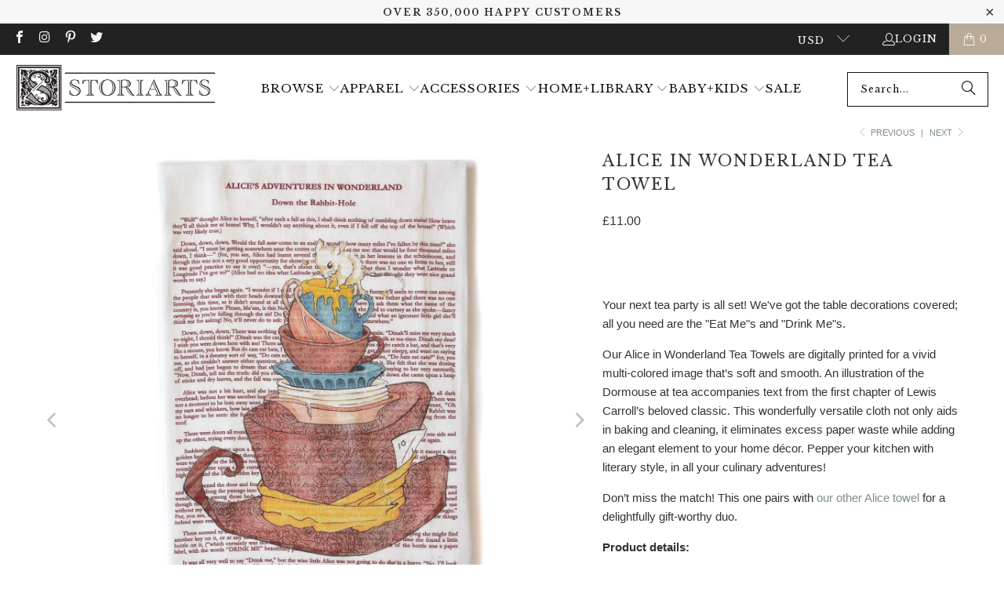

--- FILE ---
content_type: text/html; charset=utf-8
request_url: https://storiarts.com/en-gb/collections/home-library/products/alice-in-wonderland-tea-towel-part-1
body_size: 78998
content:
<!DOCTYPE html>
<html class="no-js no-touch" lang="en">
  <head>
    
    <meta charset="utf-8">
    <meta http-equiv="cleartype" content="on">
    <meta name="robots" content="index,follow">

    <!-- Google Tag Manager -->
    <script>(function(w,d,s,l,i){w[l]=w[l]||[];w[l].push({'gtm.start':
        new Date().getTime(),event:'gtm.js'});var f=d.getElementsByTagName(s)[0],
        j=d.createElement(s),dl=l!='dataLayer'?'&l='+l:'';j.async=true;j.src=
        'https://www.googletagmanager.com/gtm.js?id='+i+dl;f.parentNode.insertBefore(j,f);
    })(window,document,'script','dataLayer','GTM-PKK6QXK');
    
    </script>
    <!-- End Google Tag Manager -->
    
    <!-- Mobile Specific Metas -->
    <meta name="HandheldFriendly" content="True">
    <meta name="MobileOptimized" content="320">
    <meta name="viewport" content="width=device-width,initial-scale=1">
    <meta name="theme-color" content="#ffffff">

    
    <title>
      Alice in Wonderland Tea Towel - Storiarts
    </title>

    
      <meta name="description" content="Your next tea party is all set! We&#39;ve got the table decorations covered; all you need are the &quot;Eat Me&quot;s and &quot;Drink Me&quot;s. Our Alice in Wonderland Tea Towels are digitally printed for a vivid multi-colored image that’s soft and smooth. An illustration of the Dormouse at tea accompanies text from the first chapter of Lewi"/>
    

    <link rel="preconnect" href="https://fonts.shopifycdn.com" />
    <link rel="preconnect" href="https://cdn.shopify.com" />
    <link rel="preconnect" href="https://v.shopify.com" />
    <link rel="preconnect" href="https://cdn.shopifycloud.com" />
    <link rel="preconnect" href="https://monorail-edge.shopifysvc.com">

    <!-- fallback for browsers that don't support preconnect -->
    <link rel="dns-prefetch" href="https://fonts.shopifycdn.com" />
    <link rel="dns-prefetch" href="https://cdn.shopify.com" />
    <link rel="dns-prefetch" href="https://v.shopify.com" />
    <link rel="dns-prefetch" href="https://cdn.shopifycloud.com" />
    <link rel="dns-prefetch" href="https://monorail-edge.shopifysvc.com">
    <link rel="dns-prefetch" href="https://www.youtube.com" />
    <link rel="dns-prefetch" href="https://vimeo.com" />

    <!-- Preload Assets -->
    <link rel="preload" href="//storiarts.com/cdn/shop/t/474/assets/fancybox.css?v=19278034316635137701747784601" as="style">
    <link rel="preload" href="//storiarts.com/cdn/shop/t/474/assets/styles.css?v=1.0&v=63266801772906614921763148570" as="style">
    <link rel="preload" href="//storiarts.com/cdn/shop/t/474/assets/jquery.min.js?v=147293088974801289311747784601" as="script">
    <link rel="preload" href="//storiarts.com/cdn/shop/t/474/assets/vendors.js?v=23837260021982818931747784601" as="script">
    <link rel="preload" href="//storiarts.com/cdn/shop/t/474/assets/sections.js?v=74147044391879434701747784601" as="script">
    <link rel="preload" href="//storiarts.com/cdn/shop/t/474/assets/utilities.js?v=116257774492654467901747784601" as="script">
    <link rel="preload" href="//storiarts.com/cdn/shop/t/474/assets/app.js?v=97157402213020947651747784601" as="script">
    <!-- Stylesheet for Fancybox library -->
    <link href="//storiarts.com/cdn/shop/t/474/assets/fancybox.css?v=19278034316635137701747784601" rel="stylesheet" type="text/css" media="all" />

    <!-- Stylesheets for Turbo -->
    <link href="//storiarts.com/cdn/shop/t/474/assets/styles.css?v=63266801772906614921763148570" rel="stylesheet" type="text/css" media="all" />

    <script>
      window.lazySizesConfig = window.lazySizesConfig || {};

      lazySizesConfig.expand = 300;
      lazySizesConfig.loadHidden = false;

      /*! lazysizes - v5.2.2 - bgset plugin */
      !function(e,t){var a=function(){t(e.lazySizes),e.removeEventListener("lazyunveilread",a,!0)};t=t.bind(null,e,e.document),"object"==typeof module&&module.exports?t(require("lazysizes")):"function"==typeof define&&define.amd?define(["lazysizes"],t):e.lazySizes?a():e.addEventListener("lazyunveilread",a,!0)}(window,function(e,z,g){"use strict";var c,y,b,f,i,s,n,v,m;e.addEventListener&&(c=g.cfg,y=/\s+/g,b=/\s*\|\s+|\s+\|\s*/g,f=/^(.+?)(?:\s+\[\s*(.+?)\s*\])(?:\s+\[\s*(.+?)\s*\])?$/,i=/^\s*\(*\s*type\s*:\s*(.+?)\s*\)*\s*$/,s=/\(|\)|'/,n={contain:1,cover:1},v=function(e,t){var a;t&&((a=t.match(i))&&a[1]?e.setAttribute("type",a[1]):e.setAttribute("media",c.customMedia[t]||t))},m=function(e){var t,a,i,r;e.target._lazybgset&&(a=(t=e.target)._lazybgset,(i=t.currentSrc||t.src)&&((r=g.fire(a,"bgsetproxy",{src:i,useSrc:s.test(i)?JSON.stringify(i):i})).defaultPrevented||(a.style.backgroundImage="url("+r.detail.useSrc+")")),t._lazybgsetLoading&&(g.fire(a,"_lazyloaded",{},!1,!0),delete t._lazybgsetLoading))},addEventListener("lazybeforeunveil",function(e){var t,a,i,r,s,n,l,d,o,u;!e.defaultPrevented&&(t=e.target.getAttribute("data-bgset"))&&(o=e.target,(u=z.createElement("img")).alt="",u._lazybgsetLoading=!0,e.detail.firesLoad=!0,a=t,i=o,r=u,s=z.createElement("picture"),n=i.getAttribute(c.sizesAttr),l=i.getAttribute("data-ratio"),d=i.getAttribute("data-optimumx"),i._lazybgset&&i._lazybgset.parentNode==i&&i.removeChild(i._lazybgset),Object.defineProperty(r,"_lazybgset",{value:i,writable:!0}),Object.defineProperty(i,"_lazybgset",{value:s,writable:!0}),a=a.replace(y," ").split(b),s.style.display="none",r.className=c.lazyClass,1!=a.length||n||(n="auto"),a.forEach(function(e){var t,a=z.createElement("source");n&&"auto"!=n&&a.setAttribute("sizes",n),(t=e.match(f))?(a.setAttribute(c.srcsetAttr,t[1]),v(a,t[2]),v(a,t[3])):a.setAttribute(c.srcsetAttr,e),s.appendChild(a)}),n&&(r.setAttribute(c.sizesAttr,n),i.removeAttribute(c.sizesAttr),i.removeAttribute("sizes")),d&&r.setAttribute("data-optimumx",d),l&&r.setAttribute("data-ratio",l),s.appendChild(r),i.appendChild(s),setTimeout(function(){g.loader.unveil(u),g.rAF(function(){g.fire(u,"_lazyloaded",{},!0,!0),u.complete&&m({target:u})})}))}),z.addEventListener("load",m,!0),e.addEventListener("lazybeforesizes",function(e){var t,a,i,r;e.detail.instance==g&&e.target._lazybgset&&e.detail.dataAttr&&(t=e.target._lazybgset,i=t,r=(getComputedStyle(i)||{getPropertyValue:function(){}}).getPropertyValue("background-size"),!n[r]&&n[i.style.backgroundSize]&&(r=i.style.backgroundSize),n[a=r]&&(e.target._lazysizesParentFit=a,g.rAF(function(){e.target.setAttribute("data-parent-fit",a),e.target._lazysizesParentFit&&delete e.target._lazysizesParentFit})))},!0),z.documentElement.addEventListener("lazybeforesizes",function(e){var t,a;!e.defaultPrevented&&e.target._lazybgset&&e.detail.instance==g&&(e.detail.width=(t=e.target._lazybgset,a=g.gW(t,t.parentNode),(!t._lazysizesWidth||a>t._lazysizesWidth)&&(t._lazysizesWidth=a),t._lazysizesWidth))}))});

      /*! lazysizes - v5.2.2 */
      !function(e){var t=function(u,D,f){"use strict";var k,H;if(function(){var e;var t={lazyClass:"lazyload",loadedClass:"lazyloaded",loadingClass:"lazyloading",preloadClass:"lazypreload",errorClass:"lazyerror",autosizesClass:"lazyautosizes",srcAttr:"data-src",srcsetAttr:"data-srcset",sizesAttr:"data-sizes",minSize:40,customMedia:{},init:true,expFactor:1.5,hFac:.8,loadMode:2,loadHidden:true,ricTimeout:0,throttleDelay:125};H=u.lazySizesConfig||u.lazysizesConfig||{};for(e in t){if(!(e in H)){H[e]=t[e]}}}(),!D||!D.getElementsByClassName){return{init:function(){},cfg:H,noSupport:true}}var O=D.documentElement,a=u.HTMLPictureElement,P="addEventListener",$="getAttribute",q=u[P].bind(u),I=u.setTimeout,U=u.requestAnimationFrame||I,l=u.requestIdleCallback,j=/^picture$/i,r=["load","error","lazyincluded","_lazyloaded"],i={},G=Array.prototype.forEach,J=function(e,t){if(!i[t]){i[t]=new RegExp("(\\s|^)"+t+"(\\s|$)")}return i[t].test(e[$]("class")||"")&&i[t]},K=function(e,t){if(!J(e,t)){e.setAttribute("class",(e[$]("class")||"").trim()+" "+t)}},Q=function(e,t){var i;if(i=J(e,t)){e.setAttribute("class",(e[$]("class")||"").replace(i," "))}},V=function(t,i,e){var a=e?P:"removeEventListener";if(e){V(t,i)}r.forEach(function(e){t[a](e,i)})},X=function(e,t,i,a,r){var n=D.createEvent("Event");if(!i){i={}}i.instance=k;n.initEvent(t,!a,!r);n.detail=i;e.dispatchEvent(n);return n},Y=function(e,t){var i;if(!a&&(i=u.picturefill||H.pf)){if(t&&t.src&&!e[$]("srcset")){e.setAttribute("srcset",t.src)}i({reevaluate:true,elements:[e]})}else if(t&&t.src){e.src=t.src}},Z=function(e,t){return(getComputedStyle(e,null)||{})[t]},s=function(e,t,i){i=i||e.offsetWidth;while(i<H.minSize&&t&&!e._lazysizesWidth){i=t.offsetWidth;t=t.parentNode}return i},ee=function(){var i,a;var t=[];var r=[];var n=t;var s=function(){var e=n;n=t.length?r:t;i=true;a=false;while(e.length){e.shift()()}i=false};var e=function(e,t){if(i&&!t){e.apply(this,arguments)}else{n.push(e);if(!a){a=true;(D.hidden?I:U)(s)}}};e._lsFlush=s;return e}(),te=function(i,e){return e?function(){ee(i)}:function(){var e=this;var t=arguments;ee(function(){i.apply(e,t)})}},ie=function(e){var i;var a=0;var r=H.throttleDelay;var n=H.ricTimeout;var t=function(){i=false;a=f.now();e()};var s=l&&n>49?function(){l(t,{timeout:n});if(n!==H.ricTimeout){n=H.ricTimeout}}:te(function(){I(t)},true);return function(e){var t;if(e=e===true){n=33}if(i){return}i=true;t=r-(f.now()-a);if(t<0){t=0}if(e||t<9){s()}else{I(s,t)}}},ae=function(e){var t,i;var a=99;var r=function(){t=null;e()};var n=function(){var e=f.now()-i;if(e<a){I(n,a-e)}else{(l||r)(r)}};return function(){i=f.now();if(!t){t=I(n,a)}}},e=function(){var v,m,c,h,e;var y,z,g,p,C,b,A;var n=/^img$/i;var d=/^iframe$/i;var E="onscroll"in u&&!/(gle|ing)bot/.test(navigator.userAgent);var _=0;var w=0;var N=0;var M=-1;var x=function(e){N--;if(!e||N<0||!e.target){N=0}};var W=function(e){if(A==null){A=Z(D.body,"visibility")=="hidden"}return A||!(Z(e.parentNode,"visibility")=="hidden"&&Z(e,"visibility")=="hidden")};var S=function(e,t){var i;var a=e;var r=W(e);g-=t;b+=t;p-=t;C+=t;while(r&&(a=a.offsetParent)&&a!=D.body&&a!=O){r=(Z(a,"opacity")||1)>0;if(r&&Z(a,"overflow")!="visible"){i=a.getBoundingClientRect();r=C>i.left&&p<i.right&&b>i.top-1&&g<i.bottom+1}}return r};var t=function(){var e,t,i,a,r,n,s,l,o,u,f,c;var d=k.elements;if((h=H.loadMode)&&N<8&&(e=d.length)){t=0;M++;for(;t<e;t++){if(!d[t]||d[t]._lazyRace){continue}if(!E||k.prematureUnveil&&k.prematureUnveil(d[t])){R(d[t]);continue}if(!(l=d[t][$]("data-expand"))||!(n=l*1)){n=w}if(!u){u=!H.expand||H.expand<1?O.clientHeight>500&&O.clientWidth>500?500:370:H.expand;k._defEx=u;f=u*H.expFactor;c=H.hFac;A=null;if(w<f&&N<1&&M>2&&h>2&&!D.hidden){w=f;M=0}else if(h>1&&M>1&&N<6){w=u}else{w=_}}if(o!==n){y=innerWidth+n*c;z=innerHeight+n;s=n*-1;o=n}i=d[t].getBoundingClientRect();if((b=i.bottom)>=s&&(g=i.top)<=z&&(C=i.right)>=s*c&&(p=i.left)<=y&&(b||C||p||g)&&(H.loadHidden||W(d[t]))&&(m&&N<3&&!l&&(h<3||M<4)||S(d[t],n))){R(d[t]);r=true;if(N>9){break}}else if(!r&&m&&!a&&N<4&&M<4&&h>2&&(v[0]||H.preloadAfterLoad)&&(v[0]||!l&&(b||C||p||g||d[t][$](H.sizesAttr)!="auto"))){a=v[0]||d[t]}}if(a&&!r){R(a)}}};var i=ie(t);var B=function(e){var t=e.target;if(t._lazyCache){delete t._lazyCache;return}x(e);K(t,H.loadedClass);Q(t,H.loadingClass);V(t,L);X(t,"lazyloaded")};var a=te(B);var L=function(e){a({target:e.target})};var T=function(t,i){try{t.contentWindow.location.replace(i)}catch(e){t.src=i}};var F=function(e){var t;var i=e[$](H.srcsetAttr);if(t=H.customMedia[e[$]("data-media")||e[$]("media")]){e.setAttribute("media",t)}if(i){e.setAttribute("srcset",i)}};var s=te(function(t,e,i,a,r){var n,s,l,o,u,f;if(!(u=X(t,"lazybeforeunveil",e)).defaultPrevented){if(a){if(i){K(t,H.autosizesClass)}else{t.setAttribute("sizes",a)}}s=t[$](H.srcsetAttr);n=t[$](H.srcAttr);if(r){l=t.parentNode;o=l&&j.test(l.nodeName||"")}f=e.firesLoad||"src"in t&&(s||n||o);u={target:t};K(t,H.loadingClass);if(f){clearTimeout(c);c=I(x,2500);V(t,L,true)}if(o){G.call(l.getElementsByTagName("source"),F)}if(s){t.setAttribute("srcset",s)}else if(n&&!o){if(d.test(t.nodeName)){T(t,n)}else{t.src=n}}if(r&&(s||o)){Y(t,{src:n})}}if(t._lazyRace){delete t._lazyRace}Q(t,H.lazyClass);ee(function(){var e=t.complete&&t.naturalWidth>1;if(!f||e){if(e){K(t,"ls-is-cached")}B(u);t._lazyCache=true;I(function(){if("_lazyCache"in t){delete t._lazyCache}},9)}if(t.loading=="lazy"){N--}},true)});var R=function(e){if(e._lazyRace){return}var t;var i=n.test(e.nodeName);var a=i&&(e[$](H.sizesAttr)||e[$]("sizes"));var r=a=="auto";if((r||!m)&&i&&(e[$]("src")||e.srcset)&&!e.complete&&!J(e,H.errorClass)&&J(e,H.lazyClass)){return}t=X(e,"lazyunveilread").detail;if(r){re.updateElem(e,true,e.offsetWidth)}e._lazyRace=true;N++;s(e,t,r,a,i)};var r=ae(function(){H.loadMode=3;i()});var l=function(){if(H.loadMode==3){H.loadMode=2}r()};var o=function(){if(m){return}if(f.now()-e<999){I(o,999);return}m=true;H.loadMode=3;i();q("scroll",l,true)};return{_:function(){e=f.now();k.elements=D.getElementsByClassName(H.lazyClass);v=D.getElementsByClassName(H.lazyClass+" "+H.preloadClass);q("scroll",i,true);q("resize",i,true);q("pageshow",function(e){if(e.persisted){var t=D.querySelectorAll("."+H.loadingClass);if(t.length&&t.forEach){U(function(){t.forEach(function(e){if(e.complete){R(e)}})})}}});if(u.MutationObserver){new MutationObserver(i).observe(O,{childList:true,subtree:true,attributes:true})}else{O[P]("DOMNodeInserted",i,true);O[P]("DOMAttrModified",i,true);setInterval(i,999)}q("hashchange",i,true);["focus","mouseover","click","load","transitionend","animationend"].forEach(function(e){D[P](e,i,true)});if(/d$|^c/.test(D.readyState)){o()}else{q("load",o);D[P]("DOMContentLoaded",i);I(o,2e4)}if(k.elements.length){t();ee._lsFlush()}else{i()}},checkElems:i,unveil:R,_aLSL:l}}(),re=function(){var i;var n=te(function(e,t,i,a){var r,n,s;e._lazysizesWidth=a;a+="px";e.setAttribute("sizes",a);if(j.test(t.nodeName||"")){r=t.getElementsByTagName("source");for(n=0,s=r.length;n<s;n++){r[n].setAttribute("sizes",a)}}if(!i.detail.dataAttr){Y(e,i.detail)}});var a=function(e,t,i){var a;var r=e.parentNode;if(r){i=s(e,r,i);a=X(e,"lazybeforesizes",{width:i,dataAttr:!!t});if(!a.defaultPrevented){i=a.detail.width;if(i&&i!==e._lazysizesWidth){n(e,r,a,i)}}}};var e=function(){var e;var t=i.length;if(t){e=0;for(;e<t;e++){a(i[e])}}};var t=ae(e);return{_:function(){i=D.getElementsByClassName(H.autosizesClass);q("resize",t)},checkElems:t,updateElem:a}}(),t=function(){if(!t.i&&D.getElementsByClassName){t.i=true;re._();e._()}};return I(function(){H.init&&t()}),k={cfg:H,autoSizer:re,loader:e,init:t,uP:Y,aC:K,rC:Q,hC:J,fire:X,gW:s,rAF:ee}}(e,e.document,Date);e.lazySizes=t,"object"==typeof module&&module.exports&&(module.exports=t)}("undefined"!=typeof window?window:{});
    </script>

    <!-- Icons -->
    
      <link rel="shortcut icon" type="image/x-icon" href="//storiarts.com/cdn/shop/files/High_Res_S_Logo_9ed7133a-2bab-4532-8791-77cad03c7f1e_180x180.png?v=1663196425">
      <link rel="apple-touch-icon" href="//storiarts.com/cdn/shop/files/High_Res_S_Logo_9ed7133a-2bab-4532-8791-77cad03c7f1e_180x180.png?v=1663196425"/>
      <link rel="apple-touch-icon" sizes="57x57" href="//storiarts.com/cdn/shop/files/High_Res_S_Logo_9ed7133a-2bab-4532-8791-77cad03c7f1e_57x57.png?v=1663196425"/>
      <link rel="apple-touch-icon" sizes="60x60" href="//storiarts.com/cdn/shop/files/High_Res_S_Logo_9ed7133a-2bab-4532-8791-77cad03c7f1e_60x60.png?v=1663196425"/>
      <link rel="apple-touch-icon" sizes="72x72" href="//storiarts.com/cdn/shop/files/High_Res_S_Logo_9ed7133a-2bab-4532-8791-77cad03c7f1e_72x72.png?v=1663196425"/>
      <link rel="apple-touch-icon" sizes="76x76" href="//storiarts.com/cdn/shop/files/High_Res_S_Logo_9ed7133a-2bab-4532-8791-77cad03c7f1e_76x76.png?v=1663196425"/>
      <link rel="apple-touch-icon" sizes="114x114" href="//storiarts.com/cdn/shop/files/High_Res_S_Logo_9ed7133a-2bab-4532-8791-77cad03c7f1e_114x114.png?v=1663196425"/>
      <link rel="apple-touch-icon" sizes="180x180" href="//storiarts.com/cdn/shop/files/High_Res_S_Logo_9ed7133a-2bab-4532-8791-77cad03c7f1e_180x180.png?v=1663196425"/>
      <link rel="apple-touch-icon" sizes="228x228" href="//storiarts.com/cdn/shop/files/High_Res_S_Logo_9ed7133a-2bab-4532-8791-77cad03c7f1e_228x228.png?v=1663196425"/>
      <link rel="manifest" href="https://cdn.shopify.com/s/files/1/0272/1765/files/site.webmanifest?v=pgl76d9gdo">
      <link rel="mask-icon" href="https://cdn.shopify.com/s/files/1/0272/1765/files/safari-pinned-tab.svg?v=pgl76d9gdo" color="#5bbad5">
      <link rel="shortcut icon" href="https://cdn.shopify.com/s/files/1/0272/1765/files/favicon.png?v=1493315393">
    
    <link rel="canonical" href="https://storiarts.com/en-gb/products/alice-in-wonderland-tea-towel-part-1"/>

    

    <script src="//storiarts.com/cdn/shop/t/474/assets/jquery.min.js?v=147293088974801289311747784601" defer></script>

    
      <script type="text/javascript" src="/services/javascripts/currencies.js" data-no-instant></script>
    

    
      <script src="//storiarts.com/cdn/shop/t/474/assets/currencies.js?v=1648699478663843391747784601" defer></script>
    

    
    <script>
      window.PXUTheme = window.PXUTheme || {};
      window.PXUTheme.version = '9.5.0';
      window.PXUTheme.name = 'Turbo';
    </script>
    


    
<template id="price-ui"><span class="price " data-price></span><span class="compare-at-price" data-compare-at-price></span><span class="unit-pricing" data-unit-pricing></span></template>
    <template id="price-ui-badge"><div class="price-ui-badge__sticker price-ui-badge__sticker--">
    <span class="price-ui-badge__sticker-text" data-badge></span>
  </div></template>
    
    <template id="price-ui__price"><span class="money" data-price></span></template>
    <template id="price-ui__price-range"><span class="price-min" data-price-min><span class="money" data-price></span></span> - <span class="price-max" data-price-max><span class="money" data-price></span></span></template>
    <template id="price-ui__unit-pricing"><span class="unit-quantity" data-unit-quantity></span> | <span class="unit-price" data-unit-price><span class="money" data-price></span></span> / <span class="unit-measurement" data-unit-measurement></span></template>
    <template id="price-ui-badge__percent-savings-range">Save up to <span data-price-percent></span>%</template>
    <template id="price-ui-badge__percent-savings">Save <span data-price-percent></span>%</template>
    <template id="price-ui-badge__price-savings-range">Save up to <span class="money" data-price></span></template>
    <template id="price-ui-badge__price-savings">Save <span class="money" data-price></span></template>
    <template id="price-ui-badge__on-sale">Sale</template>
    <template id="price-ui-badge__sold-out">Sold out</template>
    <template id="price-ui-badge__in-stock">In stock</template>
    


    <script>
      
window.PXUTheme = window.PXUTheme || {};


window.PXUTheme.theme_settings = {};
window.PXUTheme.currency = {};
window.PXUTheme.routes = window.PXUTheme.routes || {};


window.PXUTheme.theme_settings.display_tos_checkbox = false;
window.PXUTheme.theme_settings.go_to_checkout = true;
window.PXUTheme.theme_settings.cart_action = "redirect_cart";
window.PXUTheme.theme_settings.cart_shipping_calculator = false;


window.PXUTheme.theme_settings.collection_swatches = false;
window.PXUTheme.theme_settings.collection_secondary_image = false;


window.PXUTheme.currency.show_multiple_currencies = true;
window.PXUTheme.currency.shop_currency = "USD";
window.PXUTheme.currency.default_currency = "USD";
window.PXUTheme.currency.display_format = "money_format";
window.PXUTheme.currency.money_format = "£{{amount}}";
window.PXUTheme.currency.money_format_no_currency = "£{{amount}}";
window.PXUTheme.currency.money_format_currency = "£{{amount}} GBP";
window.PXUTheme.currency.native_multi_currency = true;
window.PXUTheme.currency.iso_code = "GBP";
window.PXUTheme.currency.symbol = "£";


window.PXUTheme.theme_settings.display_inventory_left = true;
window.PXUTheme.theme_settings.inventory_threshold = 10;
window.PXUTheme.theme_settings.limit_quantity = true;


window.PXUTheme.theme_settings.menu_position = null;


window.PXUTheme.theme_settings.newsletter_popup = false;
window.PXUTheme.theme_settings.newsletter_popup_days = "2";
window.PXUTheme.theme_settings.newsletter_popup_mobile = false;
window.PXUTheme.theme_settings.newsletter_popup_seconds = 8;


window.PXUTheme.theme_settings.pagination_type = "load_more";


window.PXUTheme.theme_settings.enable_shopify_collection_badges = false;
window.PXUTheme.theme_settings.quick_shop_thumbnail_position = null;
window.PXUTheme.theme_settings.product_form_style = "radio";
window.PXUTheme.theme_settings.sale_banner_enabled = true;
window.PXUTheme.theme_settings.display_savings = false;
window.PXUTheme.theme_settings.display_sold_out_price = false;
window.PXUTheme.theme_settings.free_text = "Free";
window.PXUTheme.theme_settings.video_looping = null;
window.PXUTheme.theme_settings.quick_shop_style = "popup";
window.PXUTheme.theme_settings.hover_enabled = false;


window.PXUTheme.routes.cart_url = "/en-gb/cart";
window.PXUTheme.routes.cart_update_url = "/en-gb/cart/update";
window.PXUTheme.routes.root_url = "/en-gb";
window.PXUTheme.routes.search_url = "/en-gb/search";
window.PXUTheme.routes.all_products_collection_url = "/en-gb/collections/all";
window.PXUTheme.routes.product_recommendations_url = "/en-gb/recommendations/products";
window.PXUTheme.routes.predictive_search_url = "/en-gb/search/suggest";


window.PXUTheme.theme_settings.image_loading_style = "blur-up";


window.PXUTheme.theme_settings.enable_autocomplete = false;


window.PXUTheme.theme_settings.page_dots_enabled = false;
window.PXUTheme.theme_settings.slideshow_arrow_size = "light";


window.PXUTheme.theme_settings.quick_shop_enabled = false;


window.PXUTheme.theme_settings.enable_back_to_top_button = null;


window.PXUTheme.translation = {};


window.PXUTheme.translation.agree_to_terms_warning = "You must agree with the terms and conditions to checkout.";
window.PXUTheme.translation.one_item_left = "item left";
window.PXUTheme.translation.items_left_text = "items left";
window.PXUTheme.translation.cart_savings_text = "Total Savings";
window.PXUTheme.translation.cart_discount_text = "Discount";
window.PXUTheme.translation.cart_subtotal_text = "Subtotal";
window.PXUTheme.translation.cart_remove_text = "Remove";
window.PXUTheme.translation.cart_free_text = "Free";


window.PXUTheme.translation.newsletter_success_text = "Thank you for joining our mailing list!";


window.PXUTheme.translation.notify_email = "Enter your email address...";
window.PXUTheme.translation.notify_email_value = "Translation missing: en.contact.fields.email";
window.PXUTheme.translation.notify_email_send = "Notify Me";
window.PXUTheme.translation.notify_message_first = "Please notify me when ";
window.PXUTheme.translation.notify_message_last = " becomes available - ";
window.PXUTheme.translation.notify_success_text = "Thanks! We will notify you when this product becomes available!";


window.PXUTheme.translation.add_to_cart = "Add to Cart";
window.PXUTheme.translation.coming_soon_text = "Coming Soon";
window.PXUTheme.translation.sold_out_text = "Sold Out";
window.PXUTheme.translation.sale_text = "Sale";
window.PXUTheme.translation.savings_text = "You Save";
window.PXUTheme.translation.percent_off_text = "Translation missing: en.products.product.percent_off";
window.PXUTheme.translation.from_text = "from";
window.PXUTheme.translation.new_text = "New";
window.PXUTheme.translation.pre_order_text = "Pre-Order";
window.PXUTheme.translation.unavailable_text = "Unavailable";


window.PXUTheme.translation.all_results = "View all results";
window.PXUTheme.translation.no_results = "Sorry, no results!";


window.PXUTheme.media_queries = {};
window.PXUTheme.media_queries.small = window.matchMedia( "(max-width: 480px)" );
window.PXUTheme.media_queries.medium = window.matchMedia( "(max-width: 798px)" );
window.PXUTheme.media_queries.large = window.matchMedia( "(min-width: 799px)" );
window.PXUTheme.media_queries.larger = window.matchMedia( "(min-width: 960px)" );
window.PXUTheme.media_queries.xlarge = window.matchMedia( "(min-width: 1200px)" );
window.PXUTheme.media_queries.ie10 = window.matchMedia( "all and (-ms-high-contrast: none), (-ms-high-contrast: active)" );
window.PXUTheme.media_queries.tablet = window.matchMedia( "only screen and (min-width: 799px) and (max-width: 1024px)" );
window.PXUTheme.media_queries.mobile_and_tablet = window.matchMedia( "(max-width: 1024px)" );

    </script>

    <script src="//storiarts.com/cdn/shop/t/474/assets/vendors.js?v=23837260021982818931747784601" defer></script>
    <script src="//storiarts.com/cdn/shop/t/474/assets/sections.js?v=74147044391879434701747784601" defer></script>
    <script src="//storiarts.com/cdn/shop/t/474/assets/utilities.js?v=116257774492654467901747784601" defer></script>
    <script src="//storiarts.com/cdn/shop/t/474/assets/app.js?v=97157402213020947651747784601" defer></script>

    

    

    <script>
      
    </script>

    <!-- pxu-sections-js start DO NOT EDIT --><script src="//storiarts.com/cdn/shop/t/474/assets/pxu-sections.js?v=78992380889438172771752182206" defer></script><!-- DO NOT EDIT pxu-sections-js end-->

    <script>window.performance && window.performance.mark && window.performance.mark('shopify.content_for_header.start');</script><meta name="google-site-verification" content="a0Rma_NY6lRYwJIRRRwXS8gNWa-COgu5vJ4x0iXQlig">
<meta id="shopify-digital-wallet" name="shopify-digital-wallet" content="/2721765/digital_wallets/dialog">
<meta name="shopify-checkout-api-token" content="5444abf15d1985e7acb26dd9f61d964f">
<meta id="in-context-paypal-metadata" data-shop-id="2721765" data-venmo-supported="false" data-environment="production" data-locale="en_US" data-paypal-v4="true" data-currency="GBP">
<link rel="alternate" hreflang="x-default" href="https://storiarts.com/products/alice-in-wonderland-tea-towel-part-1">
<link rel="alternate" hreflang="en" href="https://storiarts.com/products/alice-in-wonderland-tea-towel-part-1">
<link rel="alternate" hreflang="en-AU" href="https://storiarts.com/en-au/products/alice-in-wonderland-tea-towel-part-1">
<link rel="alternate" hreflang="en-GB" href="https://storiarts.com/en-gb/products/alice-in-wonderland-tea-towel-part-1">
<link rel="alternate" hreflang="en-CA" href="https://storiarts.com/en-ca/products/alice-in-wonderland-tea-towel-part-1">
<link rel="alternate" type="application/json+oembed" href="https://storiarts.com/en-gb/products/alice-in-wonderland-tea-towel-part-1.oembed">
<script async="async" src="/checkouts/internal/preloads.js?locale=en-GB"></script>
<link rel="preconnect" href="https://shop.app" crossorigin="anonymous">
<script async="async" src="https://shop.app/checkouts/internal/preloads.js?locale=en-GB&shop_id=2721765" crossorigin="anonymous"></script>
<script id="apple-pay-shop-capabilities" type="application/json">{"shopId":2721765,"countryCode":"US","currencyCode":"GBP","merchantCapabilities":["supports3DS"],"merchantId":"gid:\/\/shopify\/Shop\/2721765","merchantName":"Storiarts","requiredBillingContactFields":["postalAddress","email"],"requiredShippingContactFields":["postalAddress","email"],"shippingType":"shipping","supportedNetworks":["visa","masterCard","amex","discover","elo","jcb"],"total":{"type":"pending","label":"Storiarts","amount":"1.00"},"shopifyPaymentsEnabled":true,"supportsSubscriptions":true}</script>
<script id="shopify-features" type="application/json">{"accessToken":"5444abf15d1985e7acb26dd9f61d964f","betas":["rich-media-storefront-analytics"],"domain":"storiarts.com","predictiveSearch":true,"shopId":2721765,"locale":"en"}</script>
<script>var Shopify = Shopify || {};
Shopify.shop = "storiarts.myshopify.com";
Shopify.locale = "en";
Shopify.currency = {"active":"GBP","rate":"0.733559785"};
Shopify.country = "GB";
Shopify.theme = {"name":"Checkout Upgrade","id":137096396869,"schema_name":"Turbo","schema_version":"9.5.0","theme_store_id":null,"role":"main"};
Shopify.theme.handle = "null";
Shopify.theme.style = {"id":null,"handle":null};
Shopify.cdnHost = "storiarts.com/cdn";
Shopify.routes = Shopify.routes || {};
Shopify.routes.root = "/en-gb/";</script>
<script type="module">!function(o){(o.Shopify=o.Shopify||{}).modules=!0}(window);</script>
<script>!function(o){function n(){var o=[];function n(){o.push(Array.prototype.slice.apply(arguments))}return n.q=o,n}var t=o.Shopify=o.Shopify||{};t.loadFeatures=n(),t.autoloadFeatures=n()}(window);</script>
<script>
  window.ShopifyPay = window.ShopifyPay || {};
  window.ShopifyPay.apiHost = "shop.app\/pay";
  window.ShopifyPay.redirectState = null;
</script>
<script id="shop-js-analytics" type="application/json">{"pageType":"product"}</script>
<script defer="defer" async type="module" src="//storiarts.com/cdn/shopifycloud/shop-js/modules/v2/client.init-shop-cart-sync_WVOgQShq.en.esm.js"></script>
<script defer="defer" async type="module" src="//storiarts.com/cdn/shopifycloud/shop-js/modules/v2/chunk.common_C_13GLB1.esm.js"></script>
<script defer="defer" async type="module" src="//storiarts.com/cdn/shopifycloud/shop-js/modules/v2/chunk.modal_CLfMGd0m.esm.js"></script>
<script type="module">
  await import("//storiarts.com/cdn/shopifycloud/shop-js/modules/v2/client.init-shop-cart-sync_WVOgQShq.en.esm.js");
await import("//storiarts.com/cdn/shopifycloud/shop-js/modules/v2/chunk.common_C_13GLB1.esm.js");
await import("//storiarts.com/cdn/shopifycloud/shop-js/modules/v2/chunk.modal_CLfMGd0m.esm.js");

  window.Shopify.SignInWithShop?.initShopCartSync?.({"fedCMEnabled":true,"windoidEnabled":true});

</script>
<script>
  window.Shopify = window.Shopify || {};
  if (!window.Shopify.featureAssets) window.Shopify.featureAssets = {};
  window.Shopify.featureAssets['shop-js'] = {"shop-cart-sync":["modules/v2/client.shop-cart-sync_DuR37GeY.en.esm.js","modules/v2/chunk.common_C_13GLB1.esm.js","modules/v2/chunk.modal_CLfMGd0m.esm.js"],"init-fed-cm":["modules/v2/client.init-fed-cm_BucUoe6W.en.esm.js","modules/v2/chunk.common_C_13GLB1.esm.js","modules/v2/chunk.modal_CLfMGd0m.esm.js"],"shop-toast-manager":["modules/v2/client.shop-toast-manager_B0JfrpKj.en.esm.js","modules/v2/chunk.common_C_13GLB1.esm.js","modules/v2/chunk.modal_CLfMGd0m.esm.js"],"init-shop-cart-sync":["modules/v2/client.init-shop-cart-sync_WVOgQShq.en.esm.js","modules/v2/chunk.common_C_13GLB1.esm.js","modules/v2/chunk.modal_CLfMGd0m.esm.js"],"shop-button":["modules/v2/client.shop-button_B_U3bv27.en.esm.js","modules/v2/chunk.common_C_13GLB1.esm.js","modules/v2/chunk.modal_CLfMGd0m.esm.js"],"init-windoid":["modules/v2/client.init-windoid_DuP9q_di.en.esm.js","modules/v2/chunk.common_C_13GLB1.esm.js","modules/v2/chunk.modal_CLfMGd0m.esm.js"],"shop-cash-offers":["modules/v2/client.shop-cash-offers_BmULhtno.en.esm.js","modules/v2/chunk.common_C_13GLB1.esm.js","modules/v2/chunk.modal_CLfMGd0m.esm.js"],"pay-button":["modules/v2/client.pay-button_CrPSEbOK.en.esm.js","modules/v2/chunk.common_C_13GLB1.esm.js","modules/v2/chunk.modal_CLfMGd0m.esm.js"],"init-customer-accounts":["modules/v2/client.init-customer-accounts_jNk9cPYQ.en.esm.js","modules/v2/client.shop-login-button_DJ5ldayH.en.esm.js","modules/v2/chunk.common_C_13GLB1.esm.js","modules/v2/chunk.modal_CLfMGd0m.esm.js"],"avatar":["modules/v2/client.avatar_BTnouDA3.en.esm.js"],"checkout-modal":["modules/v2/client.checkout-modal_pBPyh9w8.en.esm.js","modules/v2/chunk.common_C_13GLB1.esm.js","modules/v2/chunk.modal_CLfMGd0m.esm.js"],"init-shop-for-new-customer-accounts":["modules/v2/client.init-shop-for-new-customer-accounts_BUoCy7a5.en.esm.js","modules/v2/client.shop-login-button_DJ5ldayH.en.esm.js","modules/v2/chunk.common_C_13GLB1.esm.js","modules/v2/chunk.modal_CLfMGd0m.esm.js"],"init-customer-accounts-sign-up":["modules/v2/client.init-customer-accounts-sign-up_CnczCz9H.en.esm.js","modules/v2/client.shop-login-button_DJ5ldayH.en.esm.js","modules/v2/chunk.common_C_13GLB1.esm.js","modules/v2/chunk.modal_CLfMGd0m.esm.js"],"init-shop-email-lookup-coordinator":["modules/v2/client.init-shop-email-lookup-coordinator_CzjY5t9o.en.esm.js","modules/v2/chunk.common_C_13GLB1.esm.js","modules/v2/chunk.modal_CLfMGd0m.esm.js"],"shop-follow-button":["modules/v2/client.shop-follow-button_CsYC63q7.en.esm.js","modules/v2/chunk.common_C_13GLB1.esm.js","modules/v2/chunk.modal_CLfMGd0m.esm.js"],"shop-login-button":["modules/v2/client.shop-login-button_DJ5ldayH.en.esm.js","modules/v2/chunk.common_C_13GLB1.esm.js","modules/v2/chunk.modal_CLfMGd0m.esm.js"],"shop-login":["modules/v2/client.shop-login_B9ccPdmx.en.esm.js","modules/v2/chunk.common_C_13GLB1.esm.js","modules/v2/chunk.modal_CLfMGd0m.esm.js"],"lead-capture":["modules/v2/client.lead-capture_D0K_KgYb.en.esm.js","modules/v2/chunk.common_C_13GLB1.esm.js","modules/v2/chunk.modal_CLfMGd0m.esm.js"],"payment-terms":["modules/v2/client.payment-terms_BWmiNN46.en.esm.js","modules/v2/chunk.common_C_13GLB1.esm.js","modules/v2/chunk.modal_CLfMGd0m.esm.js"]};
</script>
<script>(function() {
  var isLoaded = false;
  function asyncLoad() {
    if (isLoaded) return;
    isLoaded = true;
    var urls = ["\/\/swymv3pro-01.azureedge.net\/code\/swym-shopify.js?shop=storiarts.myshopify.com","\/\/swymv3pro-01.azureedge.net\/code\/swym_fb_pixel.js?shop=storiarts.myshopify.com","\/\/swymv3pro-01.azureedge.net\/code\/swym_fb_pixel.js?shop=storiarts.myshopify.com","https:\/\/live.bb.eight-cdn.com\/script.js?shop=storiarts.myshopify.com","https:\/\/kp-9dfa.klickly.com\/boa.js?v=49\u0026tw=0\u0026ga4=1\u0026version=v2\u0026platform=shopify\u0026account_id=1514\u0026b_type_cart=ec803cd8149e2a95\u0026b_type_visit=25ad63f12c213e0e\u0026b_type_checkout=4b25b5406b4b5b10\u0026shop=storiarts.myshopify.com","https:\/\/cdn.nfcube.com\/instafeed-fd3381bf60742d43bc538f88bb980d4e.js?shop=storiarts.myshopify.com","https:\/\/cdn.rebuyengine.com\/onsite\/js\/rebuy.js?shop=storiarts.myshopify.com","https:\/\/searchanise-ef84.kxcdn.com\/widgets\/shopify\/init.js?a=7i6R8G8H1h\u0026shop=storiarts.myshopify.com"];
    for (var i = 0; i < urls.length; i++) {
      var s = document.createElement('script');
      s.type = 'text/javascript';
      s.async = true;
      s.src = urls[i];
      var x = document.getElementsByTagName('script')[0];
      x.parentNode.insertBefore(s, x);
    }
  };
  if(window.attachEvent) {
    window.attachEvent('onload', asyncLoad);
  } else {
    window.addEventListener('load', asyncLoad, false);
  }
})();</script>
<script id="__st">var __st={"a":2721765,"offset":-28800,"reqid":"1e1409e0-f36f-4d2a-b455-8b9f09a855f7-1769549353","pageurl":"storiarts.com\/en-gb\/collections\/home-library\/products\/alice-in-wonderland-tea-towel-part-1","u":"b83e4794d4fc","p":"product","rtyp":"product","rid":4313669304389};</script>
<script>window.ShopifyPaypalV4VisibilityTracking = true;</script>
<script id="captcha-bootstrap">!function(){'use strict';const t='contact',e='account',n='new_comment',o=[[t,t],['blogs',n],['comments',n],[t,'customer']],c=[[e,'customer_login'],[e,'guest_login'],[e,'recover_customer_password'],[e,'create_customer']],r=t=>t.map((([t,e])=>`form[action*='/${t}']:not([data-nocaptcha='true']) input[name='form_type'][value='${e}']`)).join(','),a=t=>()=>t?[...document.querySelectorAll(t)].map((t=>t.form)):[];function s(){const t=[...o],e=r(t);return a(e)}const i='password',u='form_key',d=['recaptcha-v3-token','g-recaptcha-response','h-captcha-response',i],f=()=>{try{return window.sessionStorage}catch{return}},m='__shopify_v',_=t=>t.elements[u];function p(t,e,n=!1){try{const o=window.sessionStorage,c=JSON.parse(o.getItem(e)),{data:r}=function(t){const{data:e,action:n}=t;return t[m]||n?{data:e,action:n}:{data:t,action:n}}(c);for(const[e,n]of Object.entries(r))t.elements[e]&&(t.elements[e].value=n);n&&o.removeItem(e)}catch(o){console.error('form repopulation failed',{error:o})}}const l='form_type',E='cptcha';function T(t){t.dataset[E]=!0}const w=window,h=w.document,L='Shopify',v='ce_forms',y='captcha';let A=!1;((t,e)=>{const n=(g='f06e6c50-85a8-45c8-87d0-21a2b65856fe',I='https://cdn.shopify.com/shopifycloud/storefront-forms-hcaptcha/ce_storefront_forms_captcha_hcaptcha.v1.5.2.iife.js',D={infoText:'Protected by hCaptcha',privacyText:'Privacy',termsText:'Terms'},(t,e,n)=>{const o=w[L][v],c=o.bindForm;if(c)return c(t,g,e,D).then(n);var r;o.q.push([[t,g,e,D],n]),r=I,A||(h.body.append(Object.assign(h.createElement('script'),{id:'captcha-provider',async:!0,src:r})),A=!0)});var g,I,D;w[L]=w[L]||{},w[L][v]=w[L][v]||{},w[L][v].q=[],w[L][y]=w[L][y]||{},w[L][y].protect=function(t,e){n(t,void 0,e),T(t)},Object.freeze(w[L][y]),function(t,e,n,w,h,L){const[v,y,A,g]=function(t,e,n){const i=e?o:[],u=t?c:[],d=[...i,...u],f=r(d),m=r(i),_=r(d.filter((([t,e])=>n.includes(e))));return[a(f),a(m),a(_),s()]}(w,h,L),I=t=>{const e=t.target;return e instanceof HTMLFormElement?e:e&&e.form},D=t=>v().includes(t);t.addEventListener('submit',(t=>{const e=I(t);if(!e)return;const n=D(e)&&!e.dataset.hcaptchaBound&&!e.dataset.recaptchaBound,o=_(e),c=g().includes(e)&&(!o||!o.value);(n||c)&&t.preventDefault(),c&&!n&&(function(t){try{if(!f())return;!function(t){const e=f();if(!e)return;const n=_(t);if(!n)return;const o=n.value;o&&e.removeItem(o)}(t);const e=Array.from(Array(32),(()=>Math.random().toString(36)[2])).join('');!function(t,e){_(t)||t.append(Object.assign(document.createElement('input'),{type:'hidden',name:u})),t.elements[u].value=e}(t,e),function(t,e){const n=f();if(!n)return;const o=[...t.querySelectorAll(`input[type='${i}']`)].map((({name:t})=>t)),c=[...d,...o],r={};for(const[a,s]of new FormData(t).entries())c.includes(a)||(r[a]=s);n.setItem(e,JSON.stringify({[m]:1,action:t.action,data:r}))}(t,e)}catch(e){console.error('failed to persist form',e)}}(e),e.submit())}));const S=(t,e)=>{t&&!t.dataset[E]&&(n(t,e.some((e=>e===t))),T(t))};for(const o of['focusin','change'])t.addEventListener(o,(t=>{const e=I(t);D(e)&&S(e,y())}));const B=e.get('form_key'),M=e.get(l),P=B&&M;t.addEventListener('DOMContentLoaded',(()=>{const t=y();if(P)for(const e of t)e.elements[l].value===M&&p(e,B);[...new Set([...A(),...v().filter((t=>'true'===t.dataset.shopifyCaptcha))])].forEach((e=>S(e,t)))}))}(h,new URLSearchParams(w.location.search),n,t,e,['guest_login'])})(!0,!0)}();</script>
<script integrity="sha256-4kQ18oKyAcykRKYeNunJcIwy7WH5gtpwJnB7kiuLZ1E=" data-source-attribution="shopify.loadfeatures" defer="defer" src="//storiarts.com/cdn/shopifycloud/storefront/assets/storefront/load_feature-a0a9edcb.js" crossorigin="anonymous"></script>
<script crossorigin="anonymous" defer="defer" src="//storiarts.com/cdn/shopifycloud/storefront/assets/shopify_pay/storefront-65b4c6d7.js?v=20250812"></script>
<script data-source-attribution="shopify.dynamic_checkout.dynamic.init">var Shopify=Shopify||{};Shopify.PaymentButton=Shopify.PaymentButton||{isStorefrontPortableWallets:!0,init:function(){window.Shopify.PaymentButton.init=function(){};var t=document.createElement("script");t.src="https://storiarts.com/cdn/shopifycloud/portable-wallets/latest/portable-wallets.en.js",t.type="module",document.head.appendChild(t)}};
</script>
<script data-source-attribution="shopify.dynamic_checkout.buyer_consent">
  function portableWalletsHideBuyerConsent(e){var t=document.getElementById("shopify-buyer-consent"),n=document.getElementById("shopify-subscription-policy-button");t&&n&&(t.classList.add("hidden"),t.setAttribute("aria-hidden","true"),n.removeEventListener("click",e))}function portableWalletsShowBuyerConsent(e){var t=document.getElementById("shopify-buyer-consent"),n=document.getElementById("shopify-subscription-policy-button");t&&n&&(t.classList.remove("hidden"),t.removeAttribute("aria-hidden"),n.addEventListener("click",e))}window.Shopify?.PaymentButton&&(window.Shopify.PaymentButton.hideBuyerConsent=portableWalletsHideBuyerConsent,window.Shopify.PaymentButton.showBuyerConsent=portableWalletsShowBuyerConsent);
</script>
<script data-source-attribution="shopify.dynamic_checkout.cart.bootstrap">document.addEventListener("DOMContentLoaded",(function(){function t(){return document.querySelector("shopify-accelerated-checkout-cart, shopify-accelerated-checkout")}if(t())Shopify.PaymentButton.init();else{new MutationObserver((function(e,n){t()&&(Shopify.PaymentButton.init(),n.disconnect())})).observe(document.body,{childList:!0,subtree:!0})}}));
</script>
<script id='scb4127' type='text/javascript' async='' src='https://storiarts.com/cdn/shopifycloud/privacy-banner/storefront-banner.js'></script><link id="shopify-accelerated-checkout-styles" rel="stylesheet" media="screen" href="https://storiarts.com/cdn/shopifycloud/portable-wallets/latest/accelerated-checkout-backwards-compat.css" crossorigin="anonymous">
<style id="shopify-accelerated-checkout-cart">
        #shopify-buyer-consent {
  margin-top: 1em;
  display: inline-block;
  width: 100%;
}

#shopify-buyer-consent.hidden {
  display: none;
}

#shopify-subscription-policy-button {
  background: none;
  border: none;
  padding: 0;
  text-decoration: underline;
  font-size: inherit;
  cursor: pointer;
}

#shopify-subscription-policy-button::before {
  box-shadow: none;
}

      </style>

<script>window.performance && window.performance.mark && window.performance.mark('shopify.content_for_header.end');</script>

    

<meta name="author" content="Storiarts">
<meta property="og:url" content="https://storiarts.com/en-gb/products/alice-in-wonderland-tea-towel-part-1">
<meta property="og:site_name" content="Storiarts">




  <meta property="og:type" content="product">
  <meta property="og:title" content="Alice in Wonderland Tea Towel">
  
    
      <meta property="og:image" content="https://storiarts.com/cdn/shop/products/Alice_tea_towel1_2000x_564d1ee2-59f2-44c4-9b35-a77edeb93706_600x.jpg?v=1762458752">
      <meta property="og:image:secure_url" content="https://storiarts.com/cdn/shop/products/Alice_tea_towel1_2000x_564d1ee2-59f2-44c4-9b35-a77edeb93706_600x.jpg?v=1762458752">
      
      <meta property="og:image:width" content="1500">
      <meta property="og:image:height" content="1500">
    
      <meta property="og:image" content="https://storiarts.com/cdn/shop/products/Alice_tea_towel_pair_600x.jpg?v=1638404193">
      <meta property="og:image:secure_url" content="https://storiarts.com/cdn/shop/products/Alice_tea_towel_pair_600x.jpg?v=1638404193">
      
      <meta property="og:image:width" content="1500">
      <meta property="og:image:height" content="1500">
    
  
  <meta property="product:price:amount" content="11.00">
  <meta property="product:price:currency" content="USD">



  <meta property="og:description" content="Your next tea party is all set! We&#39;ve got the table decorations covered; all you need are the &quot;Eat Me&quot;s and &quot;Drink Me&quot;s. Our Alice in Wonderland Tea Towels are digitally printed for a vivid multi-colored image that’s soft and smooth. An illustration of the Dormouse at tea accompanies text from the first chapter of Lewi">




  <meta name="twitter:site" content="@Storiarts">

<meta name="twitter:card" content="summary">

  <meta name="twitter:title" content="Alice in Wonderland Tea Towel">
  <meta name="twitter:description" content="Your next tea party is all set! We&#39;ve got the table decorations covered; all you need are the &quot;Eat Me&quot;s and &quot;Drink Me&quot;s. Our Alice in Wonderland Tea Towels are digitally printed for a vivid multi-colored image that’s soft and smooth. An illustration of the Dormouse at tea accompanies text from the first chapter of Lewis Carroll’s beloved classic. This wonderfully versatile cloth not only aids in baking and cleaning, it eliminates excess paper waste while adding an elegant element to your home décor. Pepper your kitchen with literary style, in all your culinary adventures! Don’t miss the match! This one pairs with our other Alice towel for a delightfully gift-worthy duo. Product details: Tried and true 100% cotton flour sack cloth Pre-washed and lint-free for lasting beauty Direct to Garment (DTG) printed for vibrant color and softness Towel dimensions: 28&quot;">
  <meta name="twitter:image" content="https://storiarts.com/cdn/shop/products/Alice_tea_towel1_2000x_564d1ee2-59f2-44c4-9b35-a77edeb93706_240x.jpg?v=1762458752">
  <meta name="twitter:image:width" content="240">
  <meta name="twitter:image:height" content="240">
  <meta name="twitter:image:alt" content="Alice in Wonderland Tea Towel">



    <link rel="prev" href="/en-gb/collections/home-library/products/the-wingfeather-saga-sticker">
    <link rel="next" href="/en-gb/collections/home-library/products/pride-and-prejudice-sticker">

    <!-- jQuery Library -->
    <script src="https://ajax.googleapis.com/ajax/libs/jquery/3.5.1/jquery.min.js" ></script>
    <!-- EOJ -->
    <!-- jQuery Script To Edit Star Rating Texts -->
    <!-- pxu-sections-css start DO NOT EDIT --><link href="//storiarts.com/cdn/shop/t/474/assets/pxu-sections.css?v=129319674509059171211752182204" rel="stylesheet" type="text/css" media="all" /><!-- DO NOT EDIT pxu-sections-css end-->
  <!-- BEGIN app block: shopify://apps/vwo/blocks/vwo-smartcode/2ce905b2-3842-4d20-b6b0-8c51fc208426 -->
  
  
  
  
    <!-- Start VWO Async SmartCode -->
    <link rel="preconnect" href="https://dev.visualwebsiteoptimizer.com" />
    <script type='text/javascript' id='vwoCode'>
    window._vwo_code ||
    (function () {
    var w=window,
    d=document;
    if (d.URL.indexOf('__vwo_disable__') > -1 || w._vwo_code) {
    return;
    }
    var account_id=186071,
    version=2.2,
    settings_tolerance=2000,
    hide_element='body',
    background_color='white',
    hide_element_style = 'opacity:0 !important;filter:alpha(opacity=0) !important;background:' + background_color + ' !important;transition:none !important;',
    /* DO NOT EDIT BELOW THIS LINE */
    f=!1,v=d.querySelector('#vwoCode'),cc={};try{var e=JSON.parse(localStorage.getItem('_vwo_'+account_id+'_config'));cc=e&&'object'==typeof e?e:{}}catch(e){}function r(t){try{return decodeURIComponent(t)}catch(e){return t}}var s=function(){var e={combination:[],combinationChoose:[],split:[],exclude:[],uuid:null,consent:null,optOut:null},t=d.cookie||'';if(!t)return e;for(var n,i,o=/(?:^|;s*)(?:(_vis_opt_exp_(d+)_combi=([^;]*))|(_vis_opt_exp_(d+)_combi_choose=([^;]*))|(_vis_opt_exp_(d+)_split=([^:;]*))|(_vis_opt_exp_(d+)_exclude=[^;]*)|(_vis_opt_out=([^;]*))|(_vwo_global_opt_out=[^;]*)|(_vwo_uuid=([^;]*))|(_vwo_consent=([^;]*)))/g;null!==(n=o.exec(t));)try{n[1]?e.combination.push({id:n[2],value:r(n[3])}):n[4]?e.combinationChoose.push({id:n[5],value:r(n[6])}):n[7]?e.split.push({id:n[8],value:r(n[9])}):n[10]?e.exclude.push({id:n[11]}):n[12]?e.optOut=r(n[13]):n[14]?e.optOut=!0:n[15]?e.uuid=r(n[16]):n[17]&&(i=r(n[18]),e.consent=i&&3<=i.length?i.substring(0,3):null)}catch(e){}return e}();function i(){var e=function(){if(w.VWO&&Array.isArray(w.VWO))for(var e=0;e<w.VWO.length;e++){var t=w.VWO[e];if(Array.isArray(t)&&('setVisitorId'===t[0]||'setSessionId'===t[0]))return!0}return!1}(),t='a='+account_id+'&u='+encodeURIComponent(w._vis_opt_url||d.URL)+'&vn='+version+('undefined'!=typeof platform?'&p='+platform:'')+'&st='+w.performance.now();e||((n=function(){var e,t=[],n={},i=w.VWO&&w.VWO.appliedCampaigns||{};for(e in i){var o=i[e]&&i[e].v;o&&(t.push(e+'-'+o+'-1'),n[e]=!0)}if(s&&s.combination)for(var r=0;r<s.combination.length;r++){var a=s.combination[r];n[a.id]||t.push(a.id+'-'+a.value)}return t.join('|')}())&&(t+='&c='+n),(n=function(){var e=[],t={};if(s&&s.combinationChoose)for(var n=0;n<s.combinationChoose.length;n++){var i=s.combinationChoose[n];e.push(i.id+'-'+i.value),t[i.id]=!0}if(s&&s.split)for(var o=0;o<s.split.length;o++)t[(i=s.split[o]).id]||e.push(i.id+'-'+i.value);return e.join('|')}())&&(t+='&cc='+n),(n=function(){var e={},t=[];if(w.VWO&&Array.isArray(w.VWO))for(var n=0;n<w.VWO.length;n++){var i=w.VWO[n];if(Array.isArray(i)&&'setVariation'===i[0]&&i[1]&&Array.isArray(i[1]))for(var o=0;o<i[1].length;o++){var r,a=i[1][o];a&&'object'==typeof a&&(r=a.e,a=a.v,r&&a&&(e[r]=a))}}for(r in e)t.push(r+'-'+e[r]);return t.join('|')}())&&(t+='&sv='+n)),s&&s.optOut&&(t+='&o='+s.optOut);var n=function(){var e=[],t={};if(s&&s.exclude)for(var n=0;n<s.exclude.length;n++){var i=s.exclude[n];t[i.id]||(e.push(i.id),t[i.id]=!0)}return e.join('|')}();return n&&(t+='&e='+n),s&&s.uuid&&(t+='&id='+s.uuid),s&&s.consent&&(t+='&consent='+s.consent),w.name&&-1<w.name.indexOf('_vis_preview')&&(t+='&pM=true'),w.VWO&&w.VWO.ed&&(t+='&ed='+w.VWO.ed),t}code={nonce:v&&v.nonce,library_tolerance:function(){return'undefined'!=typeof library_tolerance?library_tolerance:void 0},settings_tolerance:function(){return cc.sT||settings_tolerance},hide_element_style:function(){return'{'+(cc.hES||hide_element_style)+'}'},hide_element:function(){return performance.getEntriesByName('first-contentful-paint')[0]?'':'string'==typeof cc.hE?cc.hE:hide_element},getVersion:function(){return version},finish:function(e){var t;f||(f=!0,(t=d.getElementById('_vis_opt_path_hides'))&&t.parentNode.removeChild(t),e&&((new Image).src='https://dev.visualwebsiteoptimizer.com/ee.gif?a='+account_id+e))},finished:function(){return f},addScript:function(e){var t=d.createElement('script');t.type='text/javascript',e.src?t.src=e.src:t.text=e.text,v&&t.setAttribute('nonce',v.nonce),d.getElementsByTagName('head')[0].appendChild(t)},load:function(e,t){t=t||{};var n=new XMLHttpRequest;n.open('GET',e,!0),n.withCredentials=!t.dSC,n.responseType=t.responseType||'text',n.onload=function(){if(t.onloadCb)return t.onloadCb(n,e);200===n.status?_vwo_code.addScript({text:n.responseText}):_vwo_code.finish('&e=loading_failure:'+e)},n.onerror=function(){if(t.onerrorCb)return t.onerrorCb(e);_vwo_code.finish('&e=loading_failure:'+e)},n.send()},init:function(){var e,t=this.settings_tolerance();w._vwo_settings_timer=setTimeout(function(){_vwo_code.finish()},t),'body'!==this.hide_element()?(n=d.createElement('style'),e=(t=this.hide_element())?t+this.hide_element_style():'',t=d.getElementsByTagName('head')[0],n.setAttribute('id','_vis_opt_path_hides'),v&&n.setAttribute('nonce',v.nonce),n.setAttribute('type','text/css'),n.styleSheet?n.styleSheet.cssText=e:n.appendChild(d.createTextNode(e)),t.appendChild(n)):(n=d.getElementsByTagName('head')[0],(e=d.createElement('div')).style.cssText='z-index: 2147483647 !important;position: fixed !important;left: 0 !important;top: 0 !important;width: 100% !important;height: 100% !important;background:'+background_color+' !important;',e.setAttribute('id','_vis_opt_path_hides'),e.classList.add('_vis_hide_layer'),n.parentNode.insertBefore(e,n.nextSibling));var n='https://dev.visualwebsiteoptimizer.com/j.php?'+i();-1!==w.location.search.indexOf('_vwo_xhr')?this.addScript({src:n}):this.load(n+'&x=true',{l:1})}};w._vwo_code=code;code.init();})();
    </script>
    <!-- End VWO Async SmartCode -->
  


<!-- END app block --><!-- BEGIN app block: shopify://apps/simprosys-google-shopping-feed/blocks/core_settings_block/1f0b859e-9fa6-4007-97e8-4513aff5ff3b --><!-- BEGIN: GSF App Core Tags & Scripts by Simprosys Google Shopping Feed -->





    <!-- BEGIN app snippet: gsf_spd_data --><script>
    var gsf_call_spd_js = false;
    var gsf_spd_data = {};
    var gsf_spd_shop_domain = 'storiarts.com';
    var gsf_spd_money_format = "£{{amount}}";
    
    var gsf_call_spd_js = true;
    var gsf_spd_data = {page_type: 'product', data : {product_data : [{variant_id : 30999410114629, product_id : 4313669304389, name : "Alice in Wonderland Tea Towel", price : "11.00", currency : "USD", sku : "819379024360", brand : "Storiarts", variant : "Default Title", category : "Tea Towel"}], total_price : "11.00", shop_currency : "GBP"}};
    
</script>


    
                    <style type='text/css'>
                        .gsf-spd-loaded .shopify-payment-button button { display: none !important; }
                        .gsf-spd-loaded .shopify-payment-button__button { display: none !important; }
                        .gsf-spd-loaded #candyrack-root { display:none !important;}
                        .gsf-spd-loaded .gsf-spd-price-block {display:none!important;}
                        .gsf-spd-loaded .gsf-spd-sale-price-block {display:none!important;}
                        .gsf-spd-product-discount .product__column-sticky .price .price__regular .price-item--regular, .gsf-spd-product-discount .product__column-sticky .price--on-sale .price__sale .price-item--sale, .gsf-spd-product-discount .product__column-sticky .price--on-sale .price__sale .price-item--regular, .gsf-spd-product-discount .product__column-sticky .price__badge-sale, .gsf-spd-product-discount .new-product-price .new-price-discounts-wrapper {display:none!important;}
                        .gsf-spd-loaded .product__column-sticky .price__sale .saved_amount_from_discount {display:none;}
                        
                    </style><script>var gsf_call_spd_js = gsf_call_spd_js || false;if (gsf_call_spd_js) {var gsf_spd_ajax_call = 0,gsf_spd_re_ajax_call = 0,gsf_spd_discount_url_call = 0,gsf_spd_re_discount_url_call = 0,gsf_spd_cart_url_call = 0,gsf_shopify_shop_domain = (gsf_spd_shop_domain) ? gsf_spd_shop_domain : '{{shop.domain}}',gsf_shopify_shop_URL = 'https://storiarts.com';var Shopify = Shopify || {};        var gsf_shopify_currency_active = Shopify?.currency?.active || '';Shopify.gsf_money_format = (gsf_spd_money_format)? gsf_spd_money_format : '${'+'{amount}'+'}';Shopify.gsfFormatMoney = function(cents, format) {if (typeof cents == 'string') { cents = cents.replace('.',''); }var value = '';var placeholderRegex = /\{\{\s*(\w+)\s*\}\}/;var formatString = (format || this.gsf_money_format);           function defaultOption(opt, def) {return (typeof opt == 'undefined' ? def : opt);}function formatWithDelimiters(number, precision, thousands, decimal) {precision = defaultOption(precision, 2);thousands = defaultOption(thousands, ',');decimal   = defaultOption(decimal, '.');if (isNaN(number) || number == null) { return 0; }number = (number/100.0).toFixed(precision);var parts   = number.split('.'),dollars = parts[0].replace(/(\d)(?=(\d\d\d)+(?!\d))/g, '$1' + thousands),cents   = parts[1] ? (decimal + parts[1]) : '';return dollars + cents;}var action = formatString.match(placeholderRegex)[1] || 'amount';switch(action) {case 'amount':value = formatWithDelimiters(cents, 2);break;case 'amount_no_decimals':value = formatWithDelimiters(cents, 0);break;case 'amount_with_comma_separator':value = formatWithDelimiters(cents, 2, '.', ',');break;case 'amount_no_decimals_with_comma_separator':value = formatWithDelimiters(cents, 0, '.', ',');break;}return formatString.replace(placeholderRegex, value);};function gsfSPDContainsPrice(str) {const priceRegex = /\b\d{1,3}(?:,\d{3})*(?:\.\d{1,2})?\b/;return priceRegex.test(str);}var gsfSPDGetShopProductData = function (items,type) {                var gsf_spd_shop_pdata = '';            for (var i = 0; i < items.length; i++) {   var gsf_item = items[i];if (type == 'variant_id'){                    gsf_spd_shop_pdata = gsf_item.variant_id;} else if(type == 'product_id') {gsf_spd_shop_pdata = gsf_item.product_id;} else if(type == 'sku') {gsf_spd_shop_pdata = gsf_item.sku;} else if(type == 'price') {gsf_spd_shop_pdata = gsf_item.price;}                }                 return gsf_spd_shop_pdata;             };function gsfSPDSetCookie (name, value, minutes) {if (minutes >= 0) {var cookie = name + '=' + encodeURIComponent(value) + ';';var expires = new Date(new Date().getTime() + parseInt(minutes) * 1000 * 60);cookie += 'expires=' + expires.toGMTString() + ';';cookie += 'path=/;';document.cookie = cookie;} }function gsfSPDGetCookie(cookie_name) {if (document.cookie.length > 0) {var cookie_start = document.cookie.indexOf(cookie_name + '=');if (cookie_start !== -1) {cookie_start = cookie_start + cookie_name.length + 1;var cookie_end = document.cookie.indexOf(';', cookie_start);if (cookie_end === -1) {cookie_end = document.cookie.length;}return decodeURIComponent(document.cookie.substring(cookie_start, cookie_end));}}return '';}function gsfSPDRemoveCookie(cookie_name) {document.cookie = cookie_name +'=; Path=/; Expires=Thu, 01 Jan 1970 00:00:00 UTC;';}function gsfSPDRemoveCookiesContaining(keyword) {document.cookie.split(';').forEach(cookie => {if (cookie.includes(keyword)) {document.cookie = cookie.split('=')[0] + '=; Path=/; Expires=Thu, 01 Jan 1970 00:00:00 UTC;';}});}function gsfSleep(ms) {return new Promise(resolve => setTimeout(resolve, ms));}var gsfSPDGenerateProductItemsId = function (items, type = 'google') {            var gsf_spd_item_pid = 'shopify_US' + '_' + items.product_id + '_' + items.variant_id;if (parseInt('0') === 1) {gsf_spd_item_pid = items.sku;} else if (parseInt('0') === 2) {gsf_spd_item_pid = items.variant_id;} else if (parseInt('0') === 3) {gsf_spd_item_pid = items.product_id + '_' + items.variant_id;}return gsf_spd_item_pid;};function gsf_show_discount_label(gsf_spd_jQuery, gsf_spd_current_price, gsf_spd_new_price) {var discount_label = gsf_spd_jQuery('.product__column-sticky .price__sale .saved_amount_from_discount');if (discount_label.length > 0) {var discounted_amount = gsf_spd_current_price - gsf_spd_new_price;var discounted_percantage = parseFloat((discounted_amount / gsf_spd_current_price) * 100).toFixed(2);var discount_amount_with_currency = Shopify.gsfFormatMoney(discounted_amount * 100);var discount_text = 'SAVE '+discount_amount_with_currency+' (' + discounted_percantage + '%)';console.log('discounted_percantage', discounted_percantage, discount_text);discount_label.text(discount_text);discount_label.show();}}function gsfSPDGetCurrentVariantId() {const input = document.querySelector("input[name='id']");return input ? parseInt(input.value, 10) : null;}function gsfGetActiveSPDData(gsf_spd_jQuery = '', spd_type = '') {var gsf_spd_active_data = false;var gsf_spd_active_variant = gsfSPDGetCookie('gsf_spd_active_variant') || 0;var gsf_shopify_variant_id = gsf_spd_active_variant;var gsf_shopify_product_id =  '';if (typeof gsf_spd_data != 'undefined' && gsf_spd_data && gsf_spd_data.data && gsf_spd_data.data.total_price > 0 && gsf_spd_data.page_type == 'product') {var gsf_shopify_variant_id =  gsfSPDGetShopProductData(gsf_spd_data.data.product_data,'variant_id');gsf_shopify_product_id = gsfSPDGetShopProductData(gsf_spd_data.data.product_data,'product_id');}var gsf_spd_apply_product_level_discount = gsfSPDGetCookie('gsf_spd_apply_product_discount_'+gsf_shopify_product_id);if ((gsf_spd_active_variant > 0 && gsf_shopify_variant_id == gsf_spd_active_variant) || gsf_spd_apply_product_level_discount == 'true') {if (spd_type && spd_type == 'extended_SPD') {var gsf_spd_final_data = gsfSPDGetCookie('gsf_spd_extended_data_'+ gsf_spd_active_variant) || '{}';} else {var gsf_spd_final_data = gsfSPDGetCookie('gsf_spd_final_data_'+ gsf_spd_active_variant) || '{}';}gsf_spd_final_data = JSON.parse(gsf_spd_final_data);var gsf_spd_final_data_count = Object.keys(gsf_spd_final_data).length;if (gsf_spd_final_data_count > 0) {gsf_spd_active_data = gsf_spd_final_data;}   }var gsf_spd_apply_product_level_discount = gsfSPDGetCookie('gsf_spd_apply_product_discount_'+gsf_shopify_product_id);if (gsf_spd_apply_product_level_discount == 'true' && gsf_spd_jQuery != '') {if (gsf_spd_jQuery('body').hasClass('gsf-spd-product-discount') == false) {gsf_spd_jQuery('body').addClass('gsf-spd-product-discount');}}return gsf_spd_active_data;}function gsfUpdateQueryStringParameter(uri, key, value) {var gsf_spd_re = new RegExp('([?&])' + key + '=.*?(&|$)', 'i');var gsf_spd_separator = uri.indexOf('?') !== -1 ? '&' : '?';if (uri.match(gsf_spd_re)) {return uri.replace(gsf_spd_re, '$1' + key + '=' + value + '$2');} else {return uri + gsf_spd_separator + key + '=' + value;}}function gsfParseJwtToken(gsf_google_token) {if (typeof gsf_google_token === 'undefined' || gsf_google_token === '' || gsf_google_token === null || gsf_google_token.split('.').length !== 3) {return false;}var gsf_spd_base64Url = gsf_google_token.split('.')[1];var gsf_spd_base64 = gsf_spd_base64Url.replace(/-/g, '+').replace(/_/g, '/');var gsf_spd_jsonPayload = decodeURIComponent(atob(gsf_spd_base64).split('').map(function (c) {return '%' + ('00' + c.charCodeAt(0).toString(16)).slice(-2)}).join(''));return JSON.parse(gsf_spd_jsonPayload)}function gsfSetDiscountCodeOnShopifyThemes(gsf_spd_jQuery) {var gsf_spd_final_data = gsfGetActiveSPDData(gsf_spd_jQuery);if (gsf_spd_final_data) {var gsf_discount_code = gsf_spd_final_data.discount_code;  var gsf_spd_product_id = gsf_spd_final_data.product_id;if (gsf_discount_code) {gsf_spd_jQuery('#gsf_spd_discount').remove();                                                          gsf_spd_jQuery('form[action="/cart"],form[action^="/cart?"]').append('<input type="hidden" name="discount" id="gsf_spd_discount" value="'+ gsf_discount_code +'">');if (gsf_spd_discount_url_call == 0) {var gsf_apply_discount_url = gsf_shopify_shop_URL + '/discount/' + gsf_discount_code;gsf_spd_jQuery.get(gsf_apply_discount_url, function () {});gsf_spd_discount_url_call = 1;}}  }}function gsfRemoveDiscountCodeOnShopifyThemes(gsf_spd_jQuery) {if (gsf_spd_re_discount_url_call == 0) {gsf_spd_re_discount_url_call = 1;gsf_spd_jQuery('#gsf_spd_discount').remove();var gsf_apply_discount_url = gsf_shopify_shop_URL + '/discount/1';gsf_spd_jQuery.get(gsf_apply_discount_url, function () {});}}function gsfSetPriceOnProduct(gsf_spd_jQuery, gsf_spd_current_price, gsf_spd_new_price, display_spd_price = true, instant_show_spd_price = false, check_currency = true) {var gsf_spd_final_data = gsfGetActiveSPDData(gsf_spd_jQuery);if (gsf_spd_final_data || instant_show_spd_price) {var gsf_spd_current_price = instant_show_spd_price ? (gsf_spd_current_price || gsf_spd_final_data.current_price) : (gsf_spd_final_data.current_price || gsf_spd_current_price),gsf_spd_new_price = instant_show_spd_price ? (gsf_spd_new_price || gsf_spd_final_data.new_price) : (gsf_spd_final_data.new_price || gsf_spd_new_price),gsf_spd_currency = gsf_spd_final_data.c,gsf_spd_product_id = gsf_spd_final_data.product_id,gsf_spd_variant_id = gsf_spd_final_data.variant_id,gsf_shopify_currency_active = Shopify.currency.active || '';if (check_currency && gsf_shopify_currency_active && gsf_spd_currency && gsf_shopify_currency_active != gsf_spd_currency) {gsf_spd_page_loaded = 1;return false;}var show_price = false;var current_price_format_money = Shopify.gsfFormatMoney(gsf_spd_current_price * 100);var new_price_format_money = Shopify.gsfFormatMoney(gsf_spd_new_price * 100);var gsf_select_regular_price, gsf_select_sale_price;if (gsf_spd_jQuery('.product-page .price-item.regular, .product__price .h4').length > 0) {gsf_select_regular_price = gsf_spd_jQuery('.product-page .price-item.regular, .product__price .h4');gsf_select_sale_price = gsf_spd_jQuery('.product-page .price-item.regular, .product__price .price__regular');show_price = true;} else if (gsf_spd_jQuery('.product-page-info__price span.price span').length > 0) {gsf_select_regular_price = gsf_spd_jQuery('.product-page-info__price span.price span:nth-child(1)');gsf_select_sale_price = gsf_spd_jQuery('.product-page-info__price span.price span:nth-child(2)');show_price = true;} else if (gsf_spd_jQuery('.price-review .price_range .price_varies').length > 0) {gsf_select_regular_price = gsf_spd_jQuery('.price-review .price_range .price_varies ins, .price-review .price_range .price_varies');gsf_select_sale_price = gsf_spd_jQuery('.price-review .price_range .price_varies del');show_price = true;} else if (gsf_spd_jQuery('.product__block--price .f-price .f-price__regular .f-price-item--regular').length > 0) {gsf_select_regular_price = gsf_spd_jQuery('.product__block--price .f-price .f-price__regular .f-price-item--regular');gsf_select_sale_price = gsf_spd_jQuery('.product__block--price .f-price--on-sale .f-price__sale .f-price-item--sale');show_price = true;} else if (gsf_spd_jQuery('.pagepilot-layout .price__sale .pp-line-through').length > 0) {let r = '.price .pagepilot-layout .price__sale .pp-line-through', p = gsf_spd_jQuery('.product__column-sticky '+r).length ? '.product__column-sticky ' : '';gsf_select_regular_price = gsf_spd_jQuery(p+r);gsf_select_sale_price = gsf_spd_jQuery(p+'.price .pagepilot-layout .price__sale .price-item--sale');show_price = true;} else if (gsf_spd_jQuery('.pagepilot-wrapper .pp-flex-col .pp-price-item--regular').length > 0) {gsf_select_regular_price = gsf_spd_jQuery('.pagepilot-wrapper .pp-flex-col .pp-price-item--regular');gsf_select_sale_price = gsf_spd_jQuery('.pagepilot-wrapper .pp-flex-col .pp-price-item--sale-price');show_price = true;} else if (gsf_spd_jQuery('main#MainContent.wrapper-body.content-for-layout.focus-none .productView-price .price .price__regular .price-item--regular').length > 0) {gsf_select_regular_price = gsf_spd_jQuery('main#MainContent.wrapper-body.content-for-layout.focus-none .productView-price .price .price__regular .price-item--regular');gsf_select_sale_price = gsf_spd_jQuery('main#MainContent.wrapper-body.content-for-layout.focus-none .productView-price .price--on-sale .price__last .price-item--sale');if (gsf_select_sale_price.length > 0) {gsf_select_regular_price = gsf_spd_jQuery('main#MainContent.wrapper-body.content-for-layout.focus-none .productView-price .price--on-sale .price__sale .price__compare .price-item--regular');}show_price = true;} else if (gsf_spd_jQuery('#priceWrapperTdf .price .price__regular .price-item--regular').length) {gsf_select_regular_price = gsf_spd_jQuery('#priceWrapperTdf .price .price__regular .price-item--regular');gsf_select_sale_price = gsf_spd_jQuery('#priceWrapperTdf .price .price__sale .price-item--sale');gsf_show_regular_price_first = show_price = true;} else if (gsf_spd_jQuery('.price .price__regular .price-item--regular').length > 0) {let cmn_r = '.price .price__regular .price-item--regular',p = gsf_spd_jQuery('.product__column-sticky '+cmn_r).length ? '.product__column-sticky ' :gsf_spd_jQuery('.productView-price '+cmn_r).length ? '.productView-price ' : '';let r = p + cmn_r, s = p + '.price--on-sale .price__sale .price-item--sale';gsf_select_sale_price = gsf_spd_jQuery(s);if (gsf_select_sale_price.length) r = p + '.price--on-sale .price__sale .price-item--regular';if (gsf_spd_jQuery(r + ' .money').length) {r += ' .money';gsf_select_sale_price = gsf_spd_jQuery(s + ' .money');}gsf_select_regular_price = gsf_spd_jQuery(r);show_price = true;} else if (gsf_spd_jQuery('.price-item--regular:visible').length > 0) {gsf_select_regular_price = gsf_spd_jQuery('.price-item--regular:visible');gsf_select_sale_price = gsf_spd_jQuery('.price-item--sale:visible');show_price = true;} else if (gsf_spd_jQuery('.product__info-container  .f-price__regular .f-price-item--regular .money').length > 0) {gsf_select_regular_price = gsf_spd_jQuery('.product__info-container  .f-price__regular .f-price-item--regular .money');gsf_select_sale_price = gsf_spd_jQuery('.product__info-container  .f-price__regular .f-price-item--sale .money');show_price = true;} else if (gsf_spd_jQuery('.pr_sticky_su .shopify-section .money').length > 0) {gsf_select_regular_price = gsf_spd_jQuery('.pr_sticky_su .shopify-section .money');gsf_select_sale_price = gsf_spd_jQuery('.pr_sticky_su .shopify-section .sale-price .money');show_price = true;} else if (gsf_spd_jQuery('.product-top-sticky .product-price .price').length > 0) {gsf_select_regular_price = gsf_spd_jQuery('.product-top-sticky .product-price .price');gsf_select_sale_price = gsf_spd_jQuery('.product-top-sticky .product-price .price .info .old');if (gsf_select_sale_price.length > 0) {[gsf_select_regular_price, gsf_select_sale_price] = [gsf_select_sale_price, gsf_select_regular_price];} else if (gsf_spd_jQuery('.product-top-sticky .product-price .info .old').length > 0) {gsf_select_sale_price = gsf_spd_jQuery('.product-top-sticky .product-price .info .old');[gsf_select_regular_price, gsf_select_sale_price] = [gsf_select_sale_price, gsf_select_regular_price];}show_price = true;} else if (gsf_spd_jQuery('.product__info-block .product__price .price__regular .price-item--regular, .product__info-block .product__price .price__sale .price-item--sale').length > 0) {gsf_select_regular_price = gsf_spd_jQuery('.product__column-sticky .product__info-block .product__price .price__regular .price-item--regular, .product__info-block .product__price .price__sale .price-item--sale');gsf_select_sale_price = gsf_spd_jQuery('.product__info-block .product__price .price__sale .price-item--sale');show_price = true;} else if (gsf_spd_jQuery('.f8pr .f8pr-price').text().trim() != '') {gsf_select_regular_price = gsf_spd_jQuery('.f8pr .f8pr-price');gsf_select_sale_price = gsf_spd_jQuery('');if (gsf_spd_jQuery('.f8pr .f8pr-price .old-price').length) {gsf_select_regular_price = gsf_spd_jQuery('.f8pr .f8pr-price .old-price');gsf_select_sale_price = gsf_spd_jQuery('.f8pr .f8pr-price').contents().filter(function () { return this.nodeType === 3 && this.textContent.trim() !== ''; });}show_price = true;} else if (gsf_spd_jQuery('#gwV-p7VDH9 .ciwi-money').length > 0) {gsf_select_regular_price = gsf_spd_jQuery('#gwV-p7VDH9 .ciwi-money');gsf_select_sale_price = gsf_spd_jQuery('');show_price = true;} else if (gsf_spd_jQuery('.product__info-wrapper .emdpr-prices-container').length) {gsf_select_regular_price = gsf_spd_jQuery('.product__info-wrapper .emdpr-prices-container');gsf_select_sale_price = gsf_spd_jQuery('');show_price = true;} else if (gsf_spd_jQuery('#MainContent .product-info__price-wrapper .price-wrapper').length) {gsf_select_regular_price = gsf_spd_jQuery('#MainContent .product-info__price-wrapper .price-wrapper');gsf_select_sale_price = gsf_spd_jQuery('');show_price = true;} else if (gsf_spd_jQuery('#MainContent .shopify-section--product-price-wsp').length) {gsf_select_regular_price = gsf_spd_jQuery('#MainContent .shopify-section--product-price-wsp');gsf_select_sale_price = gsf_spd_jQuery('');show_price = true;} else if (gsf_spd_jQuery('.pf-product-form .sc-fYXHKj [data-product-type="price"]').length) {gsf_select_regular_price = gsf_spd_jQuery('.pf-product-form .sc-fYXHKj [data-product-type="price"]');gsf_select_sale_price = gsf_spd_jQuery('.pf-product-form .sc-fYXHKj [data-product-type="compare_at_price"]');show_price = true;} else {gsf_select_regular_price = gsf_spd_jQuery('.gsf-spd-product-sale-price, .product-form__info-item .price-list .price:first-child, .price-item--regular:visible, #productPrice, .product__current-price, .ProductMeta__PriceList, .gsf-spd-product-price-block .current_price, .product-price-box .current-price, form[data-productid="'+ gsf_spd_product_id +'"] .gf_product-prices .gf_product-price, .tt-price .sale-price, .tt-price .new-price, .product-block--price span[data-product-price], .product-block--price span[data-product-price] .money, .product-block--price .price-ui .price, .product__price .price__current .money, .product__price .current-price .money, .prices span.price, .price-list .price--highlight .money, .variant-price-list .price--highlight .money, .main-product .product-price--original, .product-info .price-list sale-price .bird-money, .product-single__price-number .money, .product__info .price-list .price--large, .main-product__block .m-price-item--regular .money, .ecom-product-single__price--regular, .tee-product-price .tee-price--current, .product--price .price--main .money, .product-info__price .price__current, .product-detail__price span[data-product-price], .product-block .product_name span, .product_payment_info .product__price, .pricecontainer .product__price, .product-info .price-list sale-price, .product-price .product-price__regular, .product-price #ProductPrice-product-template .money, .t4s-product__price-review .t4s-product-price, .product__price--holder .product__price, .price-container .sale-price .money, .price-container .current-price .money, .product-price-wrap span.product-price__price .money, .product-details_price-wrapper .price-sale, .product-single__meta #ProductPrice-'+ gsf_spd_product_id +', .price-container .price-item-regular, .price .ProductPrice-product-template, div[data-product-type="price"] .money, .gm_price_container .gm_price, #ProductPrice .money .dualPrice, .yv-product-price .money, .new-product-price .new-current-price-wrapper, .hdt-price__container .hdt-price, .product__price span[data-price], .product__price span[data-product-price], .loop-one-time-purchase-option-price-amount, .product-price .product-price__current-price .money, .product__price .product__price--regular, .product-price__cost .product-price__current-price, .bls__product-price .price__regular .price, .product-price-container ins .amount, .product-detail__price .price-regular .price, .product-pricing .product-actual-price .money, .price .price__number .money, .product-price-block span[x-html="formatMoney(currentPrice)"], #ProductSection #productPrice-product-template, .x-block-price .main-product-price .price-sale, .main-product__block-price .m-price__sale .m-price-item--sale, .price__container .sale .money, .custom-product-pricing #ProductPrice .money, .product-price-group #ProductPrice .money, .product-details div[ref="priceContainer"] .price, .product__block--price .f-price__regular .f-price-item--regular .money, .product__block--price .f-price__sale .f-price-item--regular, div[data-block-type="price"] .font-semibold');gsf_select_sale_price = gsf_spd_jQuery('.gsf-spd-product-regular-price, .product-form__info-item .price-list .price--compare, .price-item--sale:visible, .gsf-spd-product-price-block .was_price, .gsf-spd-product-price-block .savings, .product-price-box .previous-price, form[data-productid="'+ gsf_spd_product_id +'"] .gf_product-prices .gf_product-compare-price, .tt-price .old-price, .product-block--price .product__price--compare, .product-block--price span[data-compare-price] .money, .product-block--price .price-ui .compare-at-price, .product__price .price__compare-at .money, .product__price .was-price .money, .prices span.compare-price, .price-list .price--compare .money, .variant-price-list .price--compare .money, .main-product .product-price--compare, .giraffly_PCPreview_BOX .giraffly_compare_at_price, .product-info .price-list compare-at-price .bird-money, .product-single__price-compare .money, .product__info .price-list .price--compare, .main-product__block .m-price-item--sale .money, .ecom-product-single__price--sale, .tee-product-price .tee-price--compare, .product--price .price--compare-at .money, .product-info__price .price__was, .product-detail__price .product-price__compare, .product_payment_info .product__price--old, .pricecontainer .pricewas, .product-info .price-list compare-at-price, .product-price .product-price__compare, .product-price #ComparePrice-product-template .money, .product__price--holder .product__price--old, .price-container .original-price .money, .product-price-wrap .product-price__sale .money, .product-details_price-wrapper .price-compare, .product-single__meta #ComparePrice-'+ gsf_spd_product_id +', .price-container .price-item-sale, .price .ComparePrice-product-template, div[data-product-type="compare_at_price"] .money, .gm_price_container .gm_price .sale-price, #ComparePrice .money .dualPrice, .yv-product-compare-price .money, .new-product-price .new-price-discounts-wrapper, .hdt-price__container .hdt-compare-at-price, .product__price s[data-compare-price], .product-price .product-price__old-price .money, .product__price .product__price--compare, .product-price__cost .product-price__old-price, .bls__product-price .price__sale .price-item, .product-price-container del .amount, .product-detail__price .price-regular .compare-price, .product-pricing .product-compare-price .money, .price .price__compare .money, .product-price-block s[x-html="formatMoney(currentVariant.compare_at_price)"], .x-block-price .main-product-price small.cap, .main-product__block-price .m-price__sale .m-price-item--regular, .price__container .was_price .money, .product-price-group #ComparePrice .money, .product-details div[ref="priceContainer"] .compare-at-price, .product__block--price .f-price__sale .f-price-item--sale, div[data-block-type="price"] .line-through');}if (show_price) {gsfShowNewPriceOnProductDetail(gsf_spd_jQuery, gsf_select_regular_price, gsf_select_sale_price, gsf_spd_current_price, gsf_spd_new_price, display_spd_price, new_price_format_money, current_price_format_money);} else { var gsf_percentage_off_label_show_hide = gsf_spd_jQuery('.product__price-savings, .price-list .price--discount, .variant-price-list .price--discount, .price__badge-sale, .product-label--on-sale, .product__badge--sale, .product__badges-sale, .tee-price--saving, .discount-percentage, .tag--sale, .yousave, .product-price__you-save, .discount-and-save-price, .badge--on-sale, .your-price-savings-wrap, product-price div[class*="@save"], product-price div[class*="@compare"] dt[class^="#price-item-heading"], .product-price__percent, #DiscountSaved, .yv-product-percent-off, .hdt-badge__on-sale, .product__price-displayed-discount, .product__price--off, .product-block--price span[data-product-price-wrap], .price__saved, .price-desktop .risparmi, .prezzo-scomposto .vista-percentuale, .product-block--price .savings, .m-price__badge-sale, .price__container .savings');if (display_spd_price) {if (gsf_select_regular_price.length > 0 && gsf_spd_current_price > 0 && gsf_spd_new_price > 0) { gsf_spd_jQuery('.gsf-spd-price, .gsf-spd-regular-price, .gsf-spd-sale-price').remove();var gsf_spd_use_default_price_size = '';var gsf_spd_use_default_regular_price_class = '';gsf_percentage_off_label_show_hide.hide();if (gsf_spd_jQuery('.gsf-spd-price-block').length == 0) {gsf_select_regular_price.wrap('<span class="gsf-spd-price-block">').hide();}if (gsf_select_sale_price.length > 0) {gsf_select_sale_price.addClass('gsf-spd-sale-price-block');gsf_select_sale_price.hide();}var gsf_spd_regular_price_style = 'text-decoration: line-through;font-weight: 700;';var gsf_spd_sale_price_style = 'color:#fa4545;font-weight: 700;';if (gsf_spd_jQuery('#AddToCartForm .btn-money').length > 0) {if (gsfSPDContainsPrice(gsf_spd_jQuery('#AddToCartForm .btn-money').text())) {gsf_spd_jQuery('#AddToCartForm .btn-money').text(new_price_format_money);}}gsf_spd_jQuery('.gsf-spd-price-block').after('<span class="gsf-spd-price '+ gsf_spd_use_default_price_size +' "><span class="gsf-spd-sale-price" style="'+ gsf_spd_sale_price_style +'">'+ new_price_format_money +'</span> <span class="gsf-spd-regular-price '+ gsf_spd_use_default_regular_price_class +' " style="'+ gsf_spd_regular_price_style +'">'+current_price_format_money+'</span></span>');                      gsfSleep(2000).then(() => {gsfSetDiscountCodeOnShopifyThemes(gsf_spd_jQuery);});gsf_spd_page_loaded = 1;} else {gsf_spd_page_loaded = 1;}} else {if (gsf_select_regular_price.length > 0 && gsf_spd_current_price > 0 && gsf_spd_new_price > 0) {                    gsf_spd_jQuery('.gsf-spd-regular-price, .gsf-spd-sale-price').remove();gsf_percentage_off_label_show_hide.show();if (gsf_spd_jQuery('.gsf-spd-price-block').length > 0) {gsf_select_regular_price.unwrap('span.gsf-spd-price-block').show();} if (gsf_select_sale_price.length > 0) {gsf_select_sale_price.removeClass('gsf-spd-sale-price-block');gsf_select_sale_price.show();                            }gsf_spd_page_loaded = 1;}             }}}}function gsfAddCustomCss(gsf_spd_jQuery, new_price_format_money, current_price_format_money) {var gsf_spd_use_default_price_size = '', gsf_spd_use_default_regular_price_class = '', gsf_spd_regular_price_style, gsf_spd_sale_price_style;gsf_spd_regular_price_style = 'text-decoration: line-through;font-weight: 700;';gsf_spd_sale_price_style = 'color:#fa4545;font-weight: 700;';gsf_spd_jQuery('.gsf-spd-price-block').after('<span class="gsf-spd-price '+ gsf_spd_use_default_price_size +' "><span class="gsf-spd-sale-price" style="'+ gsf_spd_sale_price_style +'">'+ new_price_format_money +'</span> <span class="gsf-spd-regular-price '+ gsf_spd_use_default_regular_price_class +' " style="'+ gsf_spd_regular_price_style +'" >'+current_price_format_money+'</span></span>');                      gsfSleep(1000).then(() => {if (gsf_spd_jQuery('.sls-purchase-options-container .sls-one-time-price .sls-price .money').length > 0) {gsf_spd_jQuery('.sls-purchase-options-container .sls-one-time-price .sls-price .money').text(new_price_format_money);if (gsf_spd_jQuery('.sls-purchase-options-container .sls-one-time-price .sls-original-price .money').length == 0) {gsf_spd_jQuery('.sls-purchase-options-container .sls-one-time-price .sls-price').before('<div class="sls-original-price"><span class="money conversion-bear-money seal-money ht-money">'+current_price_format_money+'</span></div>');} else {gsf_spd_jQuery('.sls-purchase-options-container .sls-one-time-price .sls-original-price .money').text(current_price_format_money);}}if (gsf_spd_jQuery('.productView-subtotal .money-subtotal').length > 0) {gsf_spd_jQuery('.productView-subtotal .money-subtotal').text(new_price_format_money);}let gsf_spd_final_data = gsfGetActiveSPDData(gsf_spd_jQuery), new_price = (gsf_spd_final_data && ('p' in gsf_spd_final_data)) ? (gsf_spd_final_data.p * 100) : 0;if (gsf_spd_jQuery('.quantity__input').length > 0 && new_price > 0) {gsf_spd_jQuery('.quantity__input').attr('data-price', new_price);}if (gsf_spd_jQuery('.Vtl-VolumeDiscountRadio .Vtl-VolumeDiscountRadio__TierItem .Vtl-VolumeDiscountRadio__LabelHeaderTotalValue.Vtl-Money').length > 0) {gsf_spd_jQuery('.Vtl-VolumeDiscountRadio .Vtl-VolumeDiscountRadio__TierItem .Vtl-VolumeDiscountRadio__LabelHeaderTotalValue.Vtl-Money').text(new_price_format_money);}});}function gsfShowNewPriceOnProductDetail (gsf_spd_jQuery, gsf_select_regular_price, gsf_select_sale_price, gsf_spd_current_price, gsf_spd_new_price, display_spd_price, new_price_format_money, current_price_format_money) {let is_valid_price = (gsf_select_regular_price.length > 0 && gsf_spd_current_price > 0 && gsf_spd_new_price > 0);var gsf_percentage_off_label_show_hide = gsf_spd_jQuery('.product__price-savings, .price-list .price--discount, .variant-price-list .price--discount, .price__badge-sale, .product-label--on-sale, .product__badge--sale, .product__badges-sale, .tee-price--saving, .discount-percentage, .tag--sale, .yousave, .product-price__you-save, .discount-and-save-price, .badge--on-sale, .your-price-savings-wrap, product-price div[class*="@save"], product-price div[class*="@compare"] dt[class^="#price-item-heading"], .product-price__percent, .saved_amount_from_discount, #DiscountSaved, .yv-product-percent-off, .hdt-badge__on-sale, .product__price-displayed-discount, .product__price--off, .product-block--price span[data-product-price-wrap], .price__saved, .price-desktop .risparmi, .prezzo-scomposto .vista-percentuale, .product-block--price .savings, .m-price__badge-sale, .price__container .savings');      if (is_valid_price) { if (display_spd_price) {gsf_spd_jQuery('.gsf-spd-price, .gsf-spd-regular-price, .gsf-spd-sale-price').remove();gsf_percentage_off_label_show_hide.hide();if (gsf_spd_jQuery('.gsf-spd-price-block').length == 0) {gsf_select_regular_price.wrap('<span class="gsf-spd-price-block">').hide();}if (gsf_select_sale_price.length > 0) {gsf_select_sale_price.addClass('gsf-spd-sale-price-block');gsf_select_sale_price.hide();}gsfAddCustomCss(gsf_spd_jQuery, new_price_format_money, current_price_format_money);gsfSleep(2000).then(() => {gsfSetDiscountCodeOnShopifyThemes(gsf_spd_jQuery);});gsf_spd_page_loaded = 1;} else {gsf_spd_jQuery('.gsf-spd-regular-price, .gsf-spd-sale-price').remove();gsf_percentage_off_label_show_hide.show();if (gsf_spd_jQuery('.gsf-spd-price-block').length > 0) {gsf_select_regular_price.unwrap('span.gsf-spd-price-block').show();} if (gsf_select_sale_price.length > 0) {gsf_select_sale_price.removeClass('gsf-spd-sale-price-block');gsf_select_sale_price.show();                            }}gsf_spd_page_loaded = 1;    } else if (display_spd_price) {gsf_spd_page_loaded = 1;}}function gsfSetPriceOnCart(gsf_spd_jQuery, gsf_spd_final_data, create_discount_code = true, instant_show_spd_price = false) {  var gsf_spd_final_data = gsfGetActiveSPDData(gsf_spd_jQuery);if (!gsf_spd_final_data) {gsf_spd_final_data = gsfGetActiveSPDData(gsf_spd_jQuery, 'extended_SPD');}if (gsf_spd_final_data) {var d=gsf_spd_final_data;var gsf_spd_current_price=d.current_price,gsf_spd_new_price=d.new_price,gsf_spd_product_id=d.product_id,gsf_spd_variant_id=d.variant_id,gsf_spd_discount_code=d.discount_code,gsf_spd_currency=d.c,gsf_spd_exp_time=d.exp,gsf_spd_token=d.spd_token||false,gsf_shopify_currency_active=Shopify.currency.active||'';              if (gsf_shopify_currency_active && gsf_spd_currency && gsf_shopify_currency_active != gsf_spd_currency) {gsf_spd_page_loaded = 1;return false;}var gsf_total_cart_amount = 0,gsf_spd_price_html_show = true, gsf_spd_sub_price_html_show = true;gsf_spd_jQuery.getJSON('/cart.js', function(cart) {gsf_spd_jQuery(cart.items).each(function(index, item) {var gsf_cart_index = (index + 1);var gsf_cart_item_price = (item.price / 100);if (gsf_spd_product_id == item.product_id && gsf_spd_variant_id == item.variant_id && gsf_spd_current_price == gsf_cart_item_price && gsf_spd_discount_code) {var gsf_select_cart_sale_price = gsf_spd_jQuery('.gsf-spd-cart-price-block .was_price, .line-item__price--compare, .cart-item--sale-price, .mm-ajaxcart-item-price .cart_compare_at-price');var gsf_select_cart_price = gsf_spd_jQuery('.gsf-spd-cart-lineitem-price, .gsf-spd-cart-price, .cart__price, td[data-label="Price"], .cart-item__price, .gsf-spd-cart-price-block .sale, .desk-price-col .price-box, .Cart__ItemList .CartItem__Price .money, div.product-option, .line-item__price--highlight .money, .CartItem__PriceList .bird-money, .line-item-info .bird-money, .line-item__info .price-list .price, .cart-item--content-price .money, .mm-ajaxcart-item-price .money, .cart-item-price .price--end, .cart__item__price');var gsf_select_cart_final_price = gsf_spd_jQuery('.gsf-spd-cart-lineitem-final-price, .gsf-spd-cart-final-price, .cart__final-price, .cart__item-total, .price--end, td[data-label="Total"], .Cart__ItemList .CartItem__LinePrice .money, .cart-item--total .money, .main-bottom .price, .cart--total .price, .line-item__line-price .money, .cart-item__totals, .CartItem__LinePriceList .bird-money, .text-end .bird-money, .cart-item__total .money, .cart__price #item-price');var gsf_replace_cart_price = gsf_spd_jQuery("[data-cart-item-key='" + item.key + "'], [data-cartitem-key='" + item.key + "'], [data-line-item-key='" + item.key + "'], [data-cart-item-id='" + item.key + "'], [data-key='" + item.key + "'], [data-id='" + item.key + "'], [data-line='" + item.key + "'], [data-variant_id='" + gsf_spd_variant_id + "'], [data-item='" + item.key + "'], #CartItem-" + gsf_cart_index + ", #CartDrawer-Item-" + gsf_cart_index + ", .cart-table");gsfSetDiscountCodeOnShopifyThemes(gsf_spd_jQuery);var gsf_new_price = (gsf_spd_new_price > 0) ? gsf_spd_new_price : (item.price / 100),gsf_item_final_price = (item.quantity * gsf_new_price);if (gsf_spd_price_html_show && gsf_spd_sub_price_html_show) {gsf_replace_cart_price.find(gsf_select_cart_price).html(Shopify.gsfFormatMoney(gsf_new_price*100));gsf_replace_cart_price.find(gsf_select_cart_final_price).html(Shopify.gsfFormatMoney(gsf_item_final_price*100));if (gsf_select_cart_sale_price.length > 0) {                          	gsf_replace_cart_price.find(gsf_select_cart_sale_price).hide();}}} else {var gsf_item_final_price = (item.quantity * (item.price/100));}gsf_total_cart_amount += parseFloat(gsf_item_final_price);});if (gsf_total_cart_amount > 0) {if (gsf_spd_price_html_show) {gsf_spd_jQuery('.gsf-spd-cart-subtotal-price, .cart-subtotal__price, .cart__subtotal, .totals__subtotal-value, .cart-drawer__subtotal-price, .js-cart_subtotal .money, .js-cart_grand_total .money, .sidebar-footer .subtotal-price, #bk-cart-subtotal-price, .Cart__Footer .Cart__Total .money, .total-sum-box .sum, #subtotal td, #grandtotal td, .tt-total .full-total-js, .cart__footer span, .cart__item--subtotal div[data-subtotal], .revy-upsell-cart-summary-total-value-final, .cart-subtotal .money, .footer .slidecart-subtotal, .cart-form .total .price, .cart__item-sub div[data-subtotal], .cart-title-total .money, .atc-banner--cart .atc-subtotal--price, .cart__item-sub div[data-subtotal] .money, #CartDrawer .total-price .money, #asm-totals #asm-subtotal-rate, .drawer__footer .totals__total-value, .subtotal .tdf_money').html(Shopify.gsfFormatMoney(gsf_total_cart_amount*100));}gsf_spd_jQuery('.cart__item--subtotal div[data-subtotal]').attr('gsf-cart-total-price', (gsf_total_cart_amount));gsf_spd_page_loaded = 1;var gsf_spd_is_updated = gsfSPDGetCookie('gsf_spd_is_updated_' + gsf_spd_variant_id) || false;if (gsf_spd_re_ajax_call == 0 && !gsf_spd_is_updated) {       gsf_spd_re_ajax_call = 1;var gsf_spd_re_ajax_call_sleep_time = 0;gsfSleep(gsf_spd_re_ajax_call_sleep_time).then(() => {gsf_spd_jQuery.ajax({type: 'POST',url:  '/apps/gsf/gad?t=' + Date.now(),data : {'shop_domain' : gsf_shopify_shop_domain, 'variant_id' : gsf_spd_variant_id, 'product_id' : gsf_spd_product_id, 'spd_token' : gsf_spd_token, 'expiry_time' : gsf_spd_exp_time, 'action': 'spd_update', 'shopify_currency' : gsf_shopify_currency_active},crossDomain : true,dataType: 'json',success: function(results) {var final_data = results.data || {};if (results.error == 0 && Object.keys(final_data).length > 0 && final_data && final_data.new_price > 0) {var gsf_spd_variant_id = (final_data.variant_id) ? final_data.variant_id : 0;                                         var exp_time_minutes = (final_data.exp_time_minutes) ? final_data.exp_time_minutes : 0;if (exp_time_minutes) {gsfSPDSetCookie('gsf_spd_is_updated_' + gsf_spd_variant_id, true, exp_time_minutes);var final_data_new = JSON.stringify(gsf_spd_final_data);gsfSPDSetCookie('gsf_spd_active_variant', gsf_spd_variant_id, exp_time_minutes);gsfSPDSetCookie('gsf_spd_extended_data_' + gsf_spd_variant_id , final_data_new, exp_time_minutes);}} else {console.log('Oops, Something went wrong please try after some time.!');                                                                                }}});});}}});} }   function triggerChangeVariant(handler) {          function track(fn, handler, before) {return function interceptor() {if (before) {handler.apply(this, arguments);return fn.apply(this, arguments);} else {var result = fn.apply(this, arguments);handler.apply(this, arguments);return result;}};}var currentVariantId = null;function variantHandler() {var selectedVariantId = window.location.search.replace(/.*variant=(\d+).*/, '$1');if(!selectedVariantId) return;if(selectedVariantId != currentVariantId) {currentVariantId = selectedVariantId;handler(selectedVariantId);}}window.history.pushState = track(history.pushState, variantHandler);window.history.replaceState = track(history.replaceState, variantHandler);window.addEventListener('popstate', variantHandler);}var gsfSPDLoadScript = function(url, callback) {                var script = document.createElement('script');        script.type = 'text/javascript';if (script.readyState) {                script.onreadystatechange = function() {if (script.readyState == 'loaded' || script.readyState == 'complete') {script.onreadystatechange = null;callback();}};} else {script.onload = function() {callback();};}script.src = url;document.getElementsByTagName('head')[0].appendChild(script);};var gsfSPDPrepareEvent = function (gsf_spd_jQuery) {var gsf_url_params = new URLSearchParams(window.location.search),gsf_shopify_variant_id = 0,gsf_shopify_product_id = 0,gsf_shopify_sku = 0,gsf_shopify_current_price = 0,gsf_shopify_shop_domain = (gsf_spd_shop_domain) ? gsf_spd_shop_domain : '{{shop.domain}}',gsf_shopify_page_type = '',gsf_shopify_currency_rate = Shopify.currency.rate || '',gsf_spd_new_price = 0;if (typeof gsf_spd_data != 'undefined' && gsf_spd_data && gsf_spd_data.data && gsf_spd_data.data.total_price > 0 ) { var gsf_shopify_variant_id = gsfSPDGetShopProductData(gsf_spd_data.data.product_data, 'variant_id'),gsf_shopify_product_id = gsfSPDGetShopProductData(gsf_spd_data.data.product_data, 'product_id'),gsf_shopify_sku = gsfSPDGetShopProductData(gsf_spd_data.data.product_data, 'sku'),gsf_shopify_current_price = gsfSPDGetShopProductData(gsf_spd_data.data.product_data, 'price'),gsf_shopify_page_type = gsf_spd_data.page_type;}if ((gsf_url_params.has('pv2') && gsf_url_params.get('pv2') != null)) { var gsf_spd_google_token = gsf_url_params.get('pv2'),gsf_spd_google_token = gsfParseJwtToken(gsf_spd_google_token);if (gsf_spd_google_token) {var gsf_shopify_product_item = {product_id:gsf_shopify_product_id, variant_id:gsf_shopify_variant_id, sku:gsf_shopify_sku},gsf_shopify_offer_id = gsfSPDGenerateProductItemsId(gsf_shopify_product_item),gsf_shopify_exp = Math.floor((new Date()).getTime() / 1000),gsf_spd_offer_id = gsf_spd_google_token.o || 0,gsf_spd_exp = gsf_spd_google_token.exp || 0;gsf_spd_new_price = gsf_spd_google_token.p || 0;if ((gsf_spd_new_price && gsf_spd_new_price > 0)&& (gsf_shopify_offer_id && gsf_spd_offer_id && gsf_shopify_offer_id == gsf_spd_offer_id)&& (gsf_shopify_exp && gsf_spd_exp && gsf_spd_exp > gsf_shopify_exp)) {gsfSetPriceOnProduct(gsf_spd_jQuery, gsf_shopify_current_price, gsf_spd_new_price, true, true);}}}var gsf_spd_final_data = gsfSPDGetCookie('gsf_spd_final_data_'+ gsf_shopify_variant_id) || '{}';                 gsf_spd_final_data = JSON.parse(gsf_spd_final_data);  var gsf_spd_final_data_count = Object.keys(gsf_spd_final_data).length;var gsf_spd_active_variant = gsfSPDGetCookie('gsf_spd_active_variant') || 0;if ((gsf_url_params.has('pv2') && gsf_url_params.get('pv2') != null) || (gsf_spd_final_data_count > 0 && gsf_spd_active_variant == gsf_shopify_variant_id)) {gsf_spd_jQuery('body').addClass('gsf-spd-loaded');}if (gsf_spd_final_data_count > 0 && gsf_spd_new_price && gsf_spd_final_data.new_price && gsf_spd_new_price != gsf_spd_final_data.new_price) {gsf_spd_final_data_count = 0;}if (!gsf_shopify_currency_active) {gsf_shopify_currency_active = Shopify?.currency?.active || '';}if (gsfSPDGetCookie('gsf_spd_apply_product_discount_'+gsf_shopify_product_id) == 'true' && (gsf_shopify_page_type == 'product')) {gsfSetPriceOnProduct(gsf_spd_jQuery,gsf_spd_current_price, gsf_spd_new_price);} else if (gsf_spd_final_data_count == 0 || gsf_shopify_variant_id != gsf_spd_final_data.variant_id) {if (gsf_url_params.has('pv2') && gsf_url_params.get('pv2') != null) {var gsf_token = gsf_url_params.get('pv2');var gsf_simp_token = gsf_url_params.get('simp_token') || '';if (gsf_spd_ajax_call == 0) {gsf_spd_ajax_call = 1;gsf_spd_jQuery.ajax({type: 'POST',url:  '/apps/gsf/gad?t='+Date.now(), data : {'token' : gsf_token, 'shop_domain' : gsf_shopify_shop_domain, 'variant_id' : gsf_shopify_variant_id, 'product_id' : gsf_shopify_product_id, 'current_price' : gsf_shopify_current_price, 'simp_token' : gsf_simp_token, 'sku' : gsf_shopify_sku, 'shopify_currency_rate': gsf_shopify_currency_rate, 'shopify_currency' : gsf_shopify_currency_active },crossDomain : true,dataType: 'json',success: function(results) {var final_data = results.data || {};                        if (results.error == 0 && Object.keys(final_data).length > 0 && final_data && final_data.new_price > 0) { var product_id = (final_data.product_id) ? final_data.product_id : 0;var variant_id = (final_data.variant_id) ? final_data.variant_id : 0;var new_price = final_data.new_price || 0;var current_price = final_data.current_price || 0;var compare_at_price = final_data.compare_at_price || 0;var expiration_time = (final_data.exp_time) ? final_data.exp_time : 0;var exp_time_minutes = (final_data.exp_time_minutes) ? final_data.exp_time_minutes : 0;var gsf_spd_discount_code = final_data.discount_code;if (gsf_spd_discount_code) {var final_data_new = JSON.stringify(final_data);gsfSPDSetCookie('gsf_spd_final_data_' + variant_id , final_data_new, exp_time_minutes);gsfSPDSetCookie('gsf_spd_active_variant', variant_id, exp_time_minutes);gsfSetPriceOnProduct(gsf_spd_jQuery, current_price, new_price);gsfSPDRemoveCookie('gsf_spd_is_updated_' + variant_id);if (final_data.apply_product_discount != undefined) {gsfSPDSetCookie('gsf_spd_apply_product_discount_' + product_id, final_data.apply_product_discount, exp_time_minutes);if (final_data.apply_product_discount == 'true' && gsf_spd_jQuery('body').hasClass('gsf-spd-product-discount') == false) {gsf_spd_jQuery('body').addClass('gsf-spd-product-discount');}}}} else {console.log('Oops, product offer is expired.!');gsfSetPriceOnProduct(gsf_spd_jQuery,gsf_shopify_current_price, gsf_shopify_current_price, false, true);gsf_spd_page_loaded = 1;}}});}} else {gsf_spd_page_loaded = 1;}} else if (gsf_spd_final_data_count > 0 && gsf_spd_active_variant == gsf_shopify_variant_id) { var gsf_spd_current_price = gsf_spd_final_data.current_price,gsf_spd_new_price = gsf_spd_final_data.new_price,gsf_spd_currency = gsf_spd_final_data.c;if (gsf_shopify_currency_active && gsf_spd_currency && gsf_shopify_currency_active != gsf_spd_currency) {if (gsf_spd_cart_url_call == 0) {gsf_spd_cart_url_call = 1;gsf_spd_jQuery.get('https://storiarts.com/cart.json', function (response) {                        if (response && response.total_price && response.total_price > 0) {var gsf_shopify_cart = response;if (typeof gsf_shopify_cart.items != 'undefined'  && gsf_shopify_cart.items.length > 0) {var gsf_shopify_cart_items = gsf_shopify_cart.items;for (gsf_item_i in gsf_shopify_cart_items) {var gsf_spd_item = gsf_shopify_cart_items[gsf_item_i];    if (gsf_spd_item.id == gsf_spd_active_variant) {gsf_spd_current_price = (gsf_spd_item.original_price / 100);gsf_spd_new_price = (gsf_spd_item.discounted_price / 100);gsfSetPriceOnProduct(gsf_spd_jQuery,gsf_spd_current_price, gsf_spd_new_price, true, true, false);break;}}}}});}} else {if (gsf_shopify_page_type == 'product') {gsfSetPriceOnProduct(gsf_spd_jQuery,gsf_spd_current_price, gsf_spd_new_price);} else {gsf_spd_page_loaded = 1;}}}                triggerChangeVariant(function(variant_Id) {var gsf_shopify_product_id =  gsfSPDGetShopProductData(gsf_spd_data.data.product_data,'product_id'),gsf_spd_active_variant = gsfSPDGetCookie('gsf_spd_active_variant') || 0,gsf_spd_apply_product_level_discount = gsfSPDGetCookie('gsf_spd_apply_product_discount_'+gsf_shopify_product_id),gsf_sleep_time = gsf_spd_apply_product_level_discount == 'true' ? 900 : 1000;gsfSleep(gsf_sleep_time).then(() => {var gsf_spd_current_price = gsf_spd_final_data.current_price,gsf_spd_new_price = gsf_spd_final_data.new_price;if (variant_Id == gsf_spd_active_variant || gsf_spd_apply_product_level_discount == 'true') {gsfSetPriceOnProduct(gsf_spd_jQuery,gsf_spd_current_price, gsf_spd_new_price);} else {gsfSetPriceOnProduct(gsf_spd_jQuery,gsf_spd_current_price, gsf_spd_new_price, false);}});});gsf_spd_jQuery(document).on('submit', 'form[action*="/cart/add"]', function(e) {gsfSetPriceOnCart(gsf_spd_jQuery, gsf_spd_final_data);});var gsf_shopify_cart_page_enabled = false;   if (gsf_shopify_page_type == 'cart' || gsf_shopify_cart_page_enabled) {gsfSetPriceOnCart(gsf_spd_jQuery, gsf_spd_final_data, true, true);    var gsf_spd_ajax_open = XMLHttpRequest.prototype.open,gsf_spd_ajax_send = XMLHttpRequest.prototype.send;                    XMLHttpRequest.prototype.open = function (method, url) {this._method = method;this._url = url;      gsf_spd_ajax_open.apply(this, arguments);};XMLHttpRequest.prototype.send = function () { this.addEventListener('readystatechange', function () {                                                                     if (this.readyState === XMLHttpRequest.DONE) {if (this._url && (this._url.indexOf('/cart/change.js') !== -1 || this._url.indexOf('/cart/update.js') !== -1)) {                     var cart_item = JSON.parse(this.responseText);gsfSetPriceOnCart(gsf_spd_jQuery, gsf_spd_final_data, false);}}});gsf_spd_ajax_send.apply(this, arguments);};var gsf_spd_fetch_open = window.fetch;                    window.fetch = function() {                      return new Promise((resolve, reject) => {gsf_spd_fetch_open.apply(this, arguments).then((response) => {if (response.url && (response.url.indexOf('/cart/change') > -1 || response.url.indexOf('/cart/add') !== -1 || response.url.indexOf('/cart/update.js') !== -1) && response.status == 200) {response.clone().json().then((cart_item) => {if (typeof cart_item.items != 'undefined'  && cart_item.items.length > 0) {cart_item = cart_item.items[0];                                                }gsfSetPriceOnCart(gsf_spd_jQuery, gsf_spd_final_data, false);}).catch((err) => { console.log(err);});}resolve(response);}).catch((error) => {console.log(error);reject(error);});});};}};function gsfSPDLoadjQuery(force_load_our_jquery = false) {var gsf_spd_page_loaded_stop_time = 1500;gsfSleep(gsf_spd_page_loaded_stop_time).then(() => {gsf_spd_page_loaded_stop = 1;});if (gsf_spd_page_loaded == 1 && gsf_spd_page_loaded_stop == 1) {return;}var gsf_spd_url_params = new URLSearchParams(window.location.search),gsf_spd_final_data = gsfGetActiveSPDData(),gsf_spd_final_data_count = Object.keys(gsf_spd_final_data).length;if (!gsf_spd_final_data) {gsf_spd_final_data = gsfGetActiveSPDData('', 'extended_SPD');gsf_spd_final_data_count = Object.keys(gsf_spd_final_data).length;}if ((gsf_spd_url_params.has('pv2') && gsf_spd_url_params.get('pv2') != null) || (gsf_spd_final_data_count > 0)) {if (!window.jQuery || typeof jQuery === 'undefined' || (typeof jQuery === 'function' && typeof jQuery().jquery === 'undefined') || force_load_our_jquery) {                        gsfSPDLoadScript('https://ajax.googleapis.com/ajax/libs/jquery/3.5.0/jquery.min.js', function () {gsf_spd_jQuery = jQuery.noConflict(true);gsfSPDPrepareEvent(gsf_spd_jQuery);                        });} else {gsfSPDPrepareEvent(jQuery);}} else {gsf_spd_page_loaded = 1;}}var gsf_spd_page_loaded = 0;var gsf_spd_page_loaded_stop = 0;if (typeof gsf_spd_data != 'undefined' && gsf_spd_data && gsf_spd_data.page_type && gsf_spd_data.page_type == 'product') {setInterval(function() {gsfSPDLoadjQuery();}, 100);} else {  window.addEventListener('load', function(wind) {gsfSPDLoadjQuery();});}}</script>

<!-- END app snippet -->





<!-- END: GSF App Core Tags & Scripts by Simprosys Google Shopping Feed -->
<!-- END app block --><!-- BEGIN app block: shopify://apps/yotpo-product-reviews/blocks/settings/eb7dfd7d-db44-4334-bc49-c893b51b36cf -->


  <script type="text/javascript" src="https://cdn-widgetsrepository.yotpo.com/v1/loader/ldurXRB3h889l3yvSWoJ5OrMUlfcyQmoCDN7QesH?languageCode=en" async></script>



  
<!-- END app block --><!-- BEGIN app block: shopify://apps/analyzify-ga4-ads-tracking/blocks/app-embed-v4/69637cfd-dd6f-4511-aa97-7037cfb5515c -->


<!-- BEGIN app snippet: an_analyzify_settings -->







<script defer>
  // AN_ANALYZIFY_SETTINGS
  (() => {
    try {
      const startTime = performance.now();
      window.analyzify = window.analyzify || {};
  
      window.analyzify.log = (t, groupName, nestedGroupName) => {
        try {
          const styles = {
            default: 'color:#fff;background:#413389;',
            an_analyzify: 'color:#fff;background:#1f77b4;', 
            an_analyzify_settings: 'color:#fff;background:#ff7f0e;', 
            an_fb: 'color:#fff;background:#2ca02c;', 
            an_criteo: 'color:#fff;background:#d62728;', 
            an_bing: 'color:#fff;background:#9467bd;', 
            an_clarity: 'color:#fff;background:#8c564b;', 
            an_hotjar: 'color:#fff;background:#8c564b;', 
            an_gtm: 'color:#fff;background:#e377c2;', 
            an_klaviyo: 'color:#fff;background:#7f7f7f;', 
            an_pinterest: 'color:#fff;background:#bcbd22;', 
            an_rebuy: 'color:#fff;background:#17becf;', 
            an_tiktok: 'color:#fff;background:#ffbb78;', 
            an_x: 'color:#fff;background:#98df8a;', 
            an_consent: 'color:#fff;background:#ff9896;' 
          };

          if (window.analyzify.logging && t != null) {
            const style = styles[groupName] || styles['default'];
            console.log(`%c[${groupName || 'Analyzify'}]${nestedGroupName ? ` ${nestedGroupName}` : ''}`, style, t);
            analyzify.logs.push(t);
            if (analyzify?.stopAtLog) {
              debugger;
            }
          }
        } catch (error) {
          console.error("Error processing analyzify settings:", error);
        }
      }

      (() => {
        try {
          window.analyzify = {
            ...window.analyzify,
            logging: "" == "true",
            logs: [],
            testing_environment: false,
            consent_version: null,
            initial_load: {},
            variant_changed_with_view_item: false,
            chunk_size: 25,
            properties: {
              GTM: {
                status: true,
                id: "",
                multiple_view_item_list: false,
                feed_country: "",
                feed_region: "",
                feed_language: "",
                merchant_id: "",
                enhanced_params: true,
                replace_session_id: false,
                replace_gclid: false,
                variant_changed: true,
                generate_lead: true,
              },
              GADS: {
                status:false, 
                conversion_linker:false, 
                allow_ad_personalization_signals:false,
                ads_data_redaction:false,
                url_passthrough:false,
                primary: {
                  status:false,
                  id: "",
                  feed_country: "US",
                  feed_region: "US",
                  merchant_id: "",
                  feed_language: "",
                  product_id_format: "product_sku", 
                  replace_session_id:false,
                  replace_gclid:false,
                  remarketing: {
                    status:false,
                    gads_remarketing_id_format: "product_sku",
                    events: { 
                      view_item_list: false, 
                      view_item: false,
                      add_to_cart: false,
                      remove_from_cart: false,
                      begin_checkout: false,
                      purchase: false,
                      generate_lead: false,
                    }
                  },
                  conversions: {
                    view_item: {
                        status: false,
                        value: "",
                    },
                    add_to_cart: {
                        status: false,
                        value: "",
                    },
                    begin_checkout: {
                        status: false,
                        value: "",
                    },
                    purchase: {
                        status: false,
                        value: "",
                    },
                    generate_lead: {
                      status: false,
                      value: "",
                    }
                  }
                },
                secondary: {
                  status: false,
                  id: "",
                  feed_country: "",
                  feed_region: "",
                  merchant_id: "",
                  feed_language: "",
                  product_id_format: "product_sku",
                  remarketing: {
                    gads_remarketing_id_format: "product_sku",
                    status: false,
                    events: {
                      view_item_list: false,
                      view_item: false,
                      add_to_cart: false,
                      remove_from_cart: false,
                      begin_checkout: false,
                      purchase: false,
                      generate_lead: false,
                    }
                  },
                  conversions: {
                    view_item: {
                      status: false,
                      value: "",
                    },
                    add_to_cart:{
                      status: false,
                      value: "",
                    },
                    begin_checkout:{
                      status: false,
                      value: "",
                    },
                    purchase:{
                      status: false,
                      value: "",
                    },
                    generate_lead: {
                      status: false,
                      value: "",
                    }
                  }
                }
              },
              GA4: {
                status: false,
                multiple_view_item_list: false,
                enhanced_params: true,
                all_forms: false,
                primary: {
                  status: false,
                  id: "",
                  product_id_format: "product_sku",
                  replace_session_id: false,
                  events: {
                    variant_changed: true,
                    view_item_list: false,
                    select_item: false,
                    nav_click: false,
                    view_item: false,
                    add_to_cart: false,
                    add_to_wishlist: false,
                    view_cart: false,
                    remove_from_cart: false,
                    begin_checkout: false,
                    purchase: false,
                    generate_lead: true,
                    page_404: true,
                  }
                },
                secondary: {
                  status: false,
                  id: "",
                  product_id_format: "product_sku",
                  replace_session_id: false,
                  events: {
                      variant_changed: true,
                      view_item_list: false,
                      select_item: false,
                      nav_click: false,
                      view_item: false,
                      add_to_cart: false,
                      add_to_wishlist: false,
                      view_cart: false,
                      remove_from_cart: false,
                      begin_checkout: false,
                      purchase: false,
                      generate_lead: true, // @check & set: false
                      page_404: true,
                  }
                } 
              },
              X: {
                status: false,
                id:"",
                product_id_format: "product_sku",
                events:{
                    page_view: "",
                    add_to_cart: "",
                    begin_checkout: "",
                    search: ""
                }
              },
              BING: {
                status: false,
                id: "",
                product_id_format: "product_sku",
                events: {
                    home: true,
                    view_item: true,
                    view_item_list: true,
                    view_cart: true,
                    search: true,
                    add_to_cart: false,
                    begin_checkout: false,
                    purchase: false
                }
              },
              FACEBOOK: {
                status: false,
                all_forms: false,
                primary: {
                    status: false,
                    id: "",
                    product_id_format: "",
                    events: {
                        view_content: false,
                        view_collection: true,
                        search: false,
                        add_to_cart: false,
                        add_to_wishlist: false,
                        view_cart: true,
                        initiate_checkout: false,
                        add_payment_info: false,
                        generate_lead: true,
                        purchase: false,
                    }
                },
                secondary: {
                    status: false,
                    id: "",
                    product_id_format: "",
                    events: {
                        view_content: false,
                        view_collection: true,
                        search: false,
                        add_to_cart: false,
                        add_to_wishlist: false,
                        view_cart: true,
                        initiate_checkout: false,
                        add_payment_info: false,
                        generate_lead: true,
                        purchase: false,
                    }
                }
              },
              SERVERSIDE: {
                store_id: null,
                status: false,
                measurement_id: null,
                datalayer: false,
                endpoint: 'https://analyzifycdn.com/collect',
                testEndpoint: 'https://stag.analyzifycdn.com/collect', 
                azfy_attribution: 'dual',
                shop_domain: "storiarts.com",
                all_forms: false,
                events: {
                    add_to_cart: false,
                    view_item: true,
                    page_view: true,
                    begin_checkout: false,
                    search: true,
                    generate_lead: true,
                },
                sendCartUpdateDebug: false,
              },
              PINTEREST:{
                status: false,
                id: "",
                product_id_format: "product_sku",
                events:{
                    view_item_list: false,
                    view_item: false,
                    add_to_cart: false,
                    purchase: false,
                }
              },
              CRITEO:{
                status: false,
                id: "",
                product_id_format: "product_sku",
                events:{
                    view_item_list: false,
                    view_item: false,
                    add_to_cart: false,
                    view_cart: false,
                    purchase: false,
                }
              },
              CLARITY:{
                status: false,
                id: "",
                events: {
                  view_item: false,
                  view_item_list: false,
                  view_cart: false,
                  add_to_cart: false,
                  add_to_wishlist: false,
                  remove_from_cart: false,
                  begin_checkout: false,
                  search: false,
                }
              },
              HOTJAR:{
                status: false,
                id: "",
                events: {
                  view_item: false,
                  view_item_list: false,
                  view_cart: false,
                  add_to_cart: false,
                  add_to_wishlist: false,
                  remove_from_cart: false,
                  begin_checkout: false,
                  search: false,
                }
              },             
              SNAPCHAT:{
                status: false,
                id: "",
                events: {
                  view_item: false,
                  add_to_cart: false,
                  initiate_checkout: false,
                },
                product_id_format: "product_sku",
              },
              KLAVIYO:{
                status: false,
                id: "",
                product_id_format: "product_sku",
                events:{
                    subscribe: false, // did not seem to be defined in the settings
                    view_item_list: false,
                    view_item: false,
                    add_to_cart: false,
                    add_to_wishlist: true,
                    begin_checkout: false,
                    search: false,
                    purchase: false, // did not seem to be defined in the settings
                }
              },
              
              TIKTOK:{
                status: false,
                id: "",
                product_id_format: "product_sku",
                all_forms: false,
                events:{
                    view_item: false,
                    add_to_cart: false,
                    begin_checkout: false,
                    search: false,
                    purchase: false,
                    generate_lead: true,
                }
              }
            },
            send_unhashed_email: false,
            hide_raw_userdata: false,
            feed_region: 'US',
            feed_country: 'US',
            debug_mode: false,
            rebuy_atc_rfc: false,
            pageFly: false,
            user_id_format: "cid",
            send_user_id: true,
            addedProduct: null
          }
        } catch (error) {
          console.error("Error processing analyzify settings:", error);
        }
      })();

      window.analyzify_custom_classes = '';
      window.analyzify_measurement_id = '';
      window.analyzify_measurement_id_v3 = 'G-SV9T34LPC4';
      window.analyzify.gtag_config = {};

      // @check
      window.collection_sku_list = [
        
        '9781668218181',
        
        '9780785845461',
        
        '810128493505',
        
        '9781546154419',
        
        '9781338596700',
        
        '9781338815283',
        
        '9781797232294',
        
        '9781338716535',
        
        '9781452184579',
        
        '9781328948854',
        
        '9780544445789',
        
        '819379028825',
        
        '9781338340532',
        
        '9781338864281',
        
        '9781797208916',
        
        '9780762499090',
        
        '9781797227689',
        
        '9780711278820',
        
        '810128493765',
        
        '9780063388468',
        
        '9780062936615',
        
        '9780062692573',
        
        '15485471257272809657',
        
        '9780062456212',
        
        '9781797216850',
        
        '9780711290976',
        
        '9780689847431',
        
        '9780063208247',
        
        '819379027385',
        
        '9780062362223',
        
        '819379024803',
        
        '9780063274730',
        
        '810128497480',
        
        '810128497602',
        
        '810128492164',
        
        '9781786037633',
        
        '9780062692597',
        
        '9780358653042',
        
        '819379025558',
        
        '9780525423591',
        
        '9780008645946',
        
        '9780316587266',
        
        '9780063422711',
        
        '22403091101905924003',
        
        '9780358389880',
        
        '9780358359920',
        
        '9781667205441',
        
        '810128497640',
        
        '9780711266513',
        
        '9780060244880'
        
      ];

      window.analyzify.cart_attributes = null;
      window.analyzify.eventId = null;
      window.analyzify.cart_id = null;
      window.analyzify.sh_info_obj = {};

      // @check
      const orders = [
        
      ];
      // @check
      const totalOrderPrice = orders.reduce((acc, price) => acc + price, 0);

      window.analyzify.shopify_customer  = {
        
        type: 'visitor',
        
      };

      // @check
      window.analyzify.shopify_template = 'product';

      (() => {
        try {
          
            window.analyzify.getProductObj = (() => {
              try {
                return {
                  product: {"id":4313669304389,"title":"Alice in Wonderland Tea Towel","handle":"alice-in-wonderland-tea-towel-part-1","description":"\u003cp\u003eYour next tea party is all set! We've got the table decorations covered; all you need are the \"Eat Me\"s and \"Drink Me\"s.\u003c\/p\u003e\n\u003cp\u003eOur Alice in Wonderland Tea Towels are digitally printed for a vivid multi-colored image that’s soft and smooth. An illustration of the Dormouse at tea accompanies text from the first chapter of Lewis Carroll’s beloved classic. This wonderfully versatile cloth not only aids in baking and cleaning, it eliminates excess paper waste while adding an elegant element to your home décor. Pepper your kitchen with literary style, in all your culinary adventures!\u003c\/p\u003e\n\u003cp\u003eDon’t miss the match! This one pairs with \u003ca href=\"https:\/\/storiarts.com\/products\/alice-in-wonderland-tea-towel-part-2?variant=31044814864453\" title=\"Alice in Wonderland Tea Towel (Part 2)\"\u003eour other Alice towel\u003c\/a\u003e for a delightfully gift-worthy duo.\u003c\/p\u003e\n\u003cp\u003e\u003cstrong\u003eProduct details:\u003c\/strong\u003e\u003c\/p\u003e\n\u003cul\u003e\n\u003cli\u003eTried and true 100% cotton flour sack cloth\u003c\/li\u003e\n\u003cli\u003ePre-washed and lint-free for lasting beauty\u003c\/li\u003e\n\u003cli\u003eDirect to Garment (DTG) printed for vibrant color and softness\u003c\/li\u003e\n\u003cli\u003eTowel dimensions: 28\" x 29\"\u003c\/li\u003e\n\u003cli\u003eArtwork dimensions: 8\" x 11.5\"\u003cbr\u003e\n\u003c\/li\u003e\n\u003cli\u003eMade in the U.S.A.\u003c\/li\u003e\n\u003cli\u003eEvery Storiarts purchase helps spread literacy worldwide!\u003c\/li\u003e\n\u003cli\u003eQuestions about shipping and returns? \u003ca href=\"https:\/\/storiarts.com\/pages\/faq-policies-shipping-and-returns\" title=\"FAQ\"\u003eRead\u003cspan\u003e \u003c\/span\u003eour FAQ\u003c\/a\u003e.\u003c\/li\u003e\n\u003c\/ul\u003e\n\u003cp\u003e\u003cstrong\u003eCare instructions:\u003c\/strong\u003e\u003c\/p\u003e\n\u003cul\u003e\n\u003cli\u003eHand wash or a gentle cycle in cold water\u003c\/li\u003e\n\u003cli\u003eNatural detergents recommended\u003c\/li\u003e\n\u003cli\u003eNo bleach or fabric softeners\u003c\/li\u003e\n\u003cli\u003eTumble dry low or air dry\u003c\/li\u003e\n\u003c\/ul\u003e","published_at":"2019-10-29T06:22:31-07:00","created_at":"2019-10-25T10:47:29-07:00","vendor":"Storiarts","type":"Tea Towel","tags":["Alice in Wonderland","BFCM_40","CTL40","Lewis Carroll","no-afterpay","not on sale","red"],"price":1100,"price_min":1100,"price_max":1100,"available":true,"price_varies":false,"compare_at_price":1100,"compare_at_price_min":1100,"compare_at_price_max":1100,"compare_at_price_varies":false,"variants":[{"id":30999410114629,"title":"Default Title","option1":"Default Title","option2":null,"option3":null,"sku":"819379024360","requires_shipping":true,"taxable":true,"featured_image":null,"available":true,"name":"Alice in Wonderland Tea Towel","public_title":null,"options":["Default Title"],"price":1100,"weight":71,"compare_at_price":1100,"inventory_quantity":37,"inventory_management":"shopify","inventory_policy":"deny","barcode":"819379024360","requires_selling_plan":false,"selling_plan_allocations":[]}],"images":["\/\/storiarts.com\/cdn\/shop\/products\/Alice_tea_towel1_2000x_564d1ee2-59f2-44c4-9b35-a77edeb93706.jpg?v=1762458752","\/\/storiarts.com\/cdn\/shop\/products\/Alice_tea_towel_pair.jpg?v=1638404193"],"featured_image":"\/\/storiarts.com\/cdn\/shop\/products\/Alice_tea_towel1_2000x_564d1ee2-59f2-44c4-9b35-a77edeb93706.jpg?v=1762458752","options":["Title"],"media":[{"alt":null,"id":22140783755333,"position":1,"preview_image":{"aspect_ratio":1.0,"height":1500,"width":1500,"src":"\/\/storiarts.com\/cdn\/shop\/products\/Alice_tea_towel1_2000x_564d1ee2-59f2-44c4-9b35-a77edeb93706.jpg?v=1762458752"},"aspect_ratio":1.0,"height":1500,"media_type":"image","src":"\/\/storiarts.com\/cdn\/shop\/products\/Alice_tea_towel1_2000x_564d1ee2-59f2-44c4-9b35-a77edeb93706.jpg?v=1762458752","width":1500},{"alt":null,"id":5464806621253,"position":2,"preview_image":{"aspect_ratio":1.0,"height":1500,"width":1500,"src":"\/\/storiarts.com\/cdn\/shop\/products\/Alice_tea_towel_pair.jpg?v=1638404193"},"aspect_ratio":1.0,"height":1500,"media_type":"image","src":"\/\/storiarts.com\/cdn\/shop\/products\/Alice_tea_towel_pair.jpg?v=1638404193","width":1500}],"requires_selling_plan":false,"selling_plan_groups":[],"content":"\u003cp\u003eYour next tea party is all set! We've got the table decorations covered; all you need are the \"Eat Me\"s and \"Drink Me\"s.\u003c\/p\u003e\n\u003cp\u003eOur Alice in Wonderland Tea Towels are digitally printed for a vivid multi-colored image that’s soft and smooth. An illustration of the Dormouse at tea accompanies text from the first chapter of Lewis Carroll’s beloved classic. This wonderfully versatile cloth not only aids in baking and cleaning, it eliminates excess paper waste while adding an elegant element to your home décor. Pepper your kitchen with literary style, in all your culinary adventures!\u003c\/p\u003e\n\u003cp\u003eDon’t miss the match! This one pairs with \u003ca href=\"https:\/\/storiarts.com\/products\/alice-in-wonderland-tea-towel-part-2?variant=31044814864453\" title=\"Alice in Wonderland Tea Towel (Part 2)\"\u003eour other Alice towel\u003c\/a\u003e for a delightfully gift-worthy duo.\u003c\/p\u003e\n\u003cp\u003e\u003cstrong\u003eProduct details:\u003c\/strong\u003e\u003c\/p\u003e\n\u003cul\u003e\n\u003cli\u003eTried and true 100% cotton flour sack cloth\u003c\/li\u003e\n\u003cli\u003ePre-washed and lint-free for lasting beauty\u003c\/li\u003e\n\u003cli\u003eDirect to Garment (DTG) printed for vibrant color and softness\u003c\/li\u003e\n\u003cli\u003eTowel dimensions: 28\" x 29\"\u003c\/li\u003e\n\u003cli\u003eArtwork dimensions: 8\" x 11.5\"\u003cbr\u003e\n\u003c\/li\u003e\n\u003cli\u003eMade in the U.S.A.\u003c\/li\u003e\n\u003cli\u003eEvery Storiarts purchase helps spread literacy worldwide!\u003c\/li\u003e\n\u003cli\u003eQuestions about shipping and returns? \u003ca href=\"https:\/\/storiarts.com\/pages\/faq-policies-shipping-and-returns\" title=\"FAQ\"\u003eRead\u003cspan\u003e \u003c\/span\u003eour FAQ\u003c\/a\u003e.\u003c\/li\u003e\n\u003c\/ul\u003e\n\u003cp\u003e\u003cstrong\u003eCare instructions:\u003c\/strong\u003e\u003c\/p\u003e\n\u003cul\u003e\n\u003cli\u003eHand wash or a gentle cycle in cold water\u003c\/li\u003e\n\u003cli\u003eNatural detergents recommended\u003c\/li\u003e\n\u003cli\u003eNo bleach or fabric softeners\u003c\/li\u003e\n\u003cli\u003eTumble dry low or air dry\u003c\/li\u003e\n\u003c\/ul\u003e"},
                  taxonomy: {
                    id: "hg-15-4-3",
                    name: "Kitchen Towels",
                    ancestors: ["Towels","Linens \u0026 Bedding","Home \u0026 Garden"]
                  },
                  variant: {"id":30999410114629,"title":"Default Title","option1":"Default Title","option2":null,"option3":null,"sku":"819379024360","requires_shipping":true,"taxable":true,"featured_image":null,"available":true,"name":"Alice in Wonderland Tea Towel","public_title":null,"options":["Default Title"],"price":1100,"weight":71,"compare_at_price":1100,"inventory_quantity":37,"inventory_management":"shopify","inventory_policy":"deny","barcode":"819379024360","requires_selling_plan":false,"selling_plan_allocations":[]},
                  collection: 
                  {
                    title: "Tea Towels",
                    id: "153597804613",
                    handle: "tea-towels"
                  },
                  // inventory_quantity: 37
                  
                };
              } catch (error) {
                console.error("Error processing productObj:", error);
                return null;
              }
            })();
          
        } catch (error) {
          console.error("Error processing analyzify settings:", error);
        }
      })();

      window.analyzify.detectedCart = {"note":null,"attributes":{},"original_total_price":0,"total_price":0,"total_discount":0,"total_weight":0.0,"item_count":0,"items":[],"requires_shipping":false,"currency":"GBP","items_subtotal_price":0,"cart_level_discount_applications":[],"checkout_charge_amount":0};

      window.analyzify.market = (() => {
        try {
          const marketObj = {
            id: 12746821,
            handle: "gb",
            language: "en",
            country: "gb"
          }
          return marketObj;
        } catch (error) {
          console.error("Error processing market:", error);
        }
      })();

      window.analyzify.shop = (() => {
        try {
          const shopObj = {
            root_url: null || null,
            locale: "" || window?.Shopify?.locale?.toLowerCase() || null,
            country: window?.Shopify?.country?.toLowerCase() || null
          }
          return shopObj;
        } catch (error) {
          console.error("Error processing market:", error);
        }
      })();

      window.analyzify.debug = false; // @check
      window.analyzify.op_cart_data_collection = false; // @check
      window.analyzify.report_cart_atr_upsert = true; // @check
      window.analyzify.report_cart_atr_admin = true; // @check
      window.analyzify.report_cart_atr_admin_utm = true; // @check
      window.analyzify.report_cart_atr_admin_cook = true; // @check
      window.analyzify.report_cart_atr_admin_clid = true; // @check
      window.analyzify.report_cart_atr_admin_consent = true; // @check

      window.analyzify.currency = window?.Shopify?.currency?.active || window.analyzify?.detectedCart?.currency || 'USD' || null; // @check

      // @check
      window.analyzify.storeObj = {
        store_url: (Shopify.shop || 'https://storiarts.com').startsWith('https') ? (Shopify.shop || 'https://storiarts.com') : 'https://' + (Shopify.shop || 'https://storiarts.com'),
        store_name: (Shopify.shop || 'storiarts.com').replace('.myshopify.com', '')
      };

      window.analyzify.itemProps = window.analyzify?.itemProps || {};

      // @check
      window.analyzify.checksendcartdata_status = false;

      // consent
      window.analyzify.consent_active = false;
      window.analyzify.gcm_active = false;
      window.analyzify.cookiebot_active = false;

      window.analyzify.consent_flag = window.analyzify.consent_flag || {
        default: false,
        update: false,
        initial: false
      };

      window.analyzify.current_consent = {
          ad_storage: null,
          analytics_storage: null,
          ad_user_data: null,
          ad_personalization: null,
          personalization_storage: null,
          functionality_storage: "granted",
          wait_for_update: 500,
      };
      analyzify.log('Analyzify settings loaded', 'an_analyzify_settings');
      const endTime = performance.now();
      const loadTime = (endTime - startTime).toFixed(2);
      console.log(`Analyzify settings loaded in ${loadTime}ms.`);
    } catch (error) {
      console.error("Error processing analyzify settings:", error);
    }
  })();
</script>
<!-- END app snippet --><!-- BEGIN app snippet: an_consent --><script>
    (() => {
        try {
            window.analyzify = window.analyzify || {};

            window.analyzify.consent_version = "2.4.1";

            // Initialize consent flags
            window.analyzify.consent_flag = window.analyzify.consent_flag || {
                default: false,
                update: false,
                initial: false
            };

            window.analyzify.consent_flag.initial = true;

            analyzify.log(`consent_active: ${window.analyzify.consent_active}`, 'an_consent', 'consentActive');
            analyzify.log(`gcm_active: ${window.analyzify.gcm_active}`, 'an_consent', 'gcmActive');
            analyzify.log(`cookiebot_active: ${window.analyzify.cookiebot_active}`, 'an_consent', 'cookiebotActive');

            const analyzifyDebugLogger = (status) => {
                const shCustomerPrivacy = Shopify?.customerPrivacy;
                if (!shCustomerPrivacy) {
                    console.log('[Analyzify Debug] Shopify.customerPrivacy not found.');
                    return;
                }

                console.group(`%c[Analyzify Debug] Shopify.customerPrivacy State: ${status.toUpperCase()}`, 'background-color: #f0f0f0; color: #333; font-weight: bold; padding: 2px 5px; border-radius: 3px;');
                console.log(`Timestamp: ${new Date().toISOString()}`);

                for (const key in shCustomerPrivacy) {
                    if (Object.prototype.hasOwnProperty.call(shCustomerPrivacy, key)) {
                        const property = shCustomerPrivacy[key];
                        const type = typeof property;
                        let value;

                        try {
                            if (type === 'function') {
                                value = property();
                            }
                            console.log(`${key} (${type}):`, value);

                        } catch (e) {
                            console.log(`${key} (${type}): Error getting value -> ${e.message}`);
                        }
                    }
                }
                console.groupEnd();
            };

            if (window.analyzify.consent_active) {

                window.dataLayer = window.dataLayer || [];
                function gtag() { dataLayer.push(arguments); }

                const ConsentManager = {
                    isInitialized: false,
                    consentReady: false,
                    consentQueue: [],

                    queueConsentAction: function (callback) {
                        if (this.consentReady) {
                            callback(window.analyzify.current_consent);
                        } else {
                            this.consentQueue.push(callback);
                        }
                    },

                    processConsentQueue: function () {
                        if (!this.consentReady) this.consentReady = true;
                        while (this.consentQueue.length > 0) {
                            const callback = this.consentQueue.shift();
                            try {
                                callback(window.analyzify.current_consent);
                            } catch (error) {
                                console.error('Error processing queued consent action:', error);
                            }
                        }
                    },

                    getRegionalDefault: function (callback) {
                        try {
                            const cp = Shopify?.customerPrivacy;
                            const userCanBeTrackedFn = typeof cp?.userCanBeTracked === 'function' ? cp.userCanBeTracked : null;
                            const shouldShowBannerFn = typeof cp?.shouldShowBanner === 'function' ? cp.shouldShowBanner : null;
                            const canBeTracked = userCanBeTrackedFn ? userCanBeTrackedFn() : undefined;
                            const noBannerNeeded = shouldShowBannerFn ? (shouldShowBannerFn() === false) : false;

                            // Grant consent if the API isn't loaded, no banner is needed, or tracking is already allowed.
                            if (noBannerNeeded || canBeTracked === true) {
                                
                                analyzify.log("Default consent status is: GRANTED.", 'an_consent', 'getRegionalDefault');
                                const grantedConsent = { ad_storage: 'granted', analytics_storage: 'granted', ad_user_data: 'granted', ad_personalization: 'granted', personalization_storage: 'granted', functionality_storage: 'granted', security_storage: 'granted', sale_of_data: 'denied' };
                                return callback(grantedConsent);

                            } else if (canBeTracked === undefined){
                                // Wait for Shopify to collect consent, then resolve using getConsentPrefs
                                analyzify.log("Waiting for visitorConsentCollected event...", 'an_consent', 'getRegionalDefault');

                                const onCollected = () => {
                                    this.getConsentPrefs((consent) => {
                                        if (consent) return callback(consent);
                                        return callback(null);
                                    });
                                };

                                document.addEventListener(
                                    'visitorConsentCollected',
                                    onCollected,
                                    { once: true, passive: true }
                                );

                                window.Shopify.loadFeatures([{
                                    name: 'consent-tracking-api',
                                    version: '0.1',
                                }], error => {
                                    if (error) {
                                        console.error('Error loading Shopify features:', error);
                                    }
                                    analyzify.log("Shopify consent-tracking-api loaded.", 'an_consent', 'loadFeatures');
                                });

                                // Safety fallback if the event never fires
                                /*
                                setTimeout(() => {
                                    document.removeEventListener('visitorConsentCollected', onCollected);
                                    analyzify.log("visitorConsentCollected timeout — using DENIED fallback.", 'an_consent', 'getRegionalDefault');
                                    const deniedConsent = { ad_storage: 'denied', analytics_storage: 'denied', ad_user_data: 'denied', ad_personalization: 'denied', personalization_storage: 'denied', functionality_storage: 'granted', security_storage: 'granted', sale_of_data: 'denied' };
                                    return callback(deniedConsent);
                                }, 5000);
                                */
                                return;
                            } else {
                                // Otherwise, the user is in a region that requires consent, and they haven't given it yet.
                                analyzify.log("Default consent status is: DENIED.", 'an_consent', 'getRegionalDefault');
                                const deniedConsent = { ad_storage: 'denied', analytics_storage: 'denied', ad_user_data: 'denied', ad_personalization: 'denied', personalization_storage: 'denied', functionality_storage: 'granted', security_storage: 'granted', sale_of_data: 'denied' };
                                return callback(deniedConsent);
                            }
                        } catch (e) {
                            console.error('Error in getRegionalDefault:', e);
                            return callback(null); // Fallback in case of unexpected error
                        }
                    },

                    getConsentPrefs: function (callback) {
                        try {
                            const customerPrivacy = window.Shopify?.customerPrivacy;

                            // Fallback: if the API object is missing, treat as granted (aligns with regional default logic)
                            if (!customerPrivacy) {
                                const grantedConsent = {
                                    ad_storage: 'granted',
                                    analytics_storage: 'granted',
                                    ad_user_data: 'granted',
                                    ad_personalization: 'granted',
                                    personalization_storage: 'granted',
                                    functionality_storage: 'granted',
                                    security_storage: 'granted',
                                    sale_of_data: 'denied',
                                };
                                return callback(grantedConsent);
                            }

                            const currentVisitorConsentFn = typeof customerPrivacy.currentVisitorConsent === 'function' ? customerPrivacy.currentVisitorConsent : null;
                            const userCanBeTrackedFn = typeof customerPrivacy.userCanBeTracked === 'function' ? customerPrivacy.userCanBeTracked : null;

                            const visitorConsentObj = currentVisitorConsentFn ? currentVisitorConsentFn() : undefined;
                            const userCanBeTracked = userCanBeTrackedFn ? userCanBeTrackedFn() : undefined;

                            // If we don't have a consent object yet or tracking is allowed, grant
                            if (!visitorConsentObj || userCanBeTracked === true) {
                                const grantedConsent = {
                                    ad_storage: 'granted',
                                    analytics_storage: 'granted',
                                    ad_user_data: 'granted',
                                    ad_personalization: 'granted',
                                    personalization_storage: 'granted',
                                    functionality_storage: 'granted',
                                    security_storage: 'granted',
                                    sale_of_data: 'denied',
                                };
                                return callback(grantedConsent);
                            }

                            const currentConsent = {
                                ad_storage: visitorConsentObj?.marketing === 'yes' ? 'granted' : 'denied',
                                analytics_storage: visitorConsentObj?.analytics === 'yes' ? 'granted' : 'denied',
                                ad_user_data: visitorConsentObj?.marketing === 'yes' ? 'granted' : 'denied',
                                ad_personalization: visitorConsentObj?.marketing === 'yes' ? 'granted' : 'denied',
                                personalization_storage: visitorConsentObj?.preferences === 'yes' ? 'granted' : 'denied',
                                functionality_storage: 'granted',
                                security_storage: 'granted',
                                sale_of_data: visitorConsentObj?.sale_of_data === 'yes' ? 'granted' : 'denied',
                            };
                            analyzify.log("Consent preferences retrieved.", 'an_consent', 'getConsentPrefs');
                            return callback(currentConsent);
                        } catch (error) {
                            console.error('Error getting consent:', error);
                            return callback(null);
                        }
                    },

                    dispatchUpdate: function (consent, status) {
                        document.dispatchEvent(new CustomEvent('AnalyzifyConsent', {
                            detail: { consent, status }
                        }));
                        analyzify.log("Consent updated.", 'an_consent', 'dispatchUpdate');
                    },

                    init: function () {
                        if (this.isInitialized) return;
                        this.isInitialized = true;

                        const initialize = () => {
                            this.getRegionalDefault((consent) => {
                                if (consent && !this.consentReady) {
                                    window.analyzify.current_consent = consent;
                                    this.dispatchUpdate(consent, 'default');
                                    this.processConsentQueue();
                                }
                            });
                        };

                        const waitForApi = (callback, retries = 0) => {
                            try {
                                const cp = Shopify?.customerPrivacy;
                                const userCanBeTrackedFn = typeof cp?.userCanBeTracked === 'function' ? cp.userCanBeTracked : null;
                                const currentVisitorConsentFn = typeof cp?.currentVisitorConsent === 'function' ? cp.currentVisitorConsent : null;
                                const hasCachedConsent = cp && typeof cp.cachedConsent === 'object';

                                const userCanBeTracked = userCanBeTrackedFn ? userCanBeTrackedFn() : undefined;

                                if (userCanBeTracked !== undefined || hasCachedConsent || currentVisitorConsentFn) {
                                    callback();
                                    analyzify.log("Shopify Customer Privacy API available.", 'an_consent', 'waitForApi');
                                } else if (retries < 50) {
                                    setTimeout(() => waitForApi(callback, retries + 1), 200);
                                    analyzify.log("Shopify Customer Privacy API not available. Retrying...", 'an_consent', 'waitForApi');
                                } else {
                                    analyzify.log("Shopify Customer Privacy API not available.", 'an_consent', 'waitForApi');
                                    callback();
                                }
                            } catch (error) {
                                console.error('Error waiting for Shopify Customer Privacy API:', error);
                                callback();
                            }
                        };

                        waitForApi(initialize);

                        document.addEventListener("visitorConsentCollected", () => {
                            this.getConsentPrefs((consent) => {
                                if (consent) {
                                    window.analyzify.current_consent = consent;
                                    this.dispatchUpdate(consent, 'update');
                                }
                            });
                        });
                    },

                    onChange: function (callback) {
                        document.addEventListener('AnalyzifyConsent', (e) => {
                            if (e.detail?.consent) callback(e.detail.consent);
                            analyzify.log("AnalyzifyConsent event received.", 'an_consent', 'onChange');
                        });
                    }
                };

                ConsentManager.init();
                window.analyzify.consentManager = ConsentManager;

                window.AnalyzifyConsentInit = (status) => {
                    if (window.analyzify.consent_flag[status] === true) return;
                    window.analyzify.consentManager.queueConsentAction((consent) => {
                        if (consent) ConsentManager.dispatchUpdate(consent, status);
                        analyzify.log("AnalyzifyConsent event received.", 'an_consent', 'AnalyzifyConsentInit');
                    });
                };

                document.addEventListener('AnalyzifyConsent', (e) => {
                    if (e.detail && e.detail.status && e.detail.consent) {

                        e.detail.consent.analyzify_consent = (
                            e.detail.consent?.ad_storage === "granted" &&
                            e.detail.consent?.analytics_storage === "granted"
                        ) ? "granted" : "denied";

                        if (window.analyzify && analyzify.logging) {
                            console.group('Analyzify Consent');
                            console.log('e.detail.consent', e.detail.consent);
                            console.log('e.detail.status', e.detail.status);
                            console.groupEnd();
                        }

                        if (window.analyzify && analyzify.gcm_active) {
                            gtag("consent", e.detail.status, e.detail.consent);
                            gtag("event", "consentUpdate", e.detail.consent);
                            dataLayer.push({
                                event: 'consentUpdate',
                                status: e.detail.status,
                                consentSettings: e.detail.consent
                            });
                            analyzify.log("Consent updated (gcm_active)", 'an_consent', 'AnalyzifyConsent');
                        }
                        analyzify.log("AnalyzifyConsent event received.", 'an_consent', 'AnalyzifyConsent');
                    }
                });

                if (window.analyzify.cookiebot_active) {
                    /**
                     * Loads Shopify's consent tracking API to ensure it's available.
                     */
                    const loadFeatures = () => {
                        try {
                            window.Shopify.loadFeatures(
                                [{ name: "consent-tracking-api", version: "0.1" }],
                                (error) => {
                                    if (error) {
                                        console.error('Error loading Shopify features:', error);
                                        throw error;
                                    }
                                    analyzify.log('Shopify consent-tracking-api loaded.', 'an_consent', 'loadFeatures');
                                }
                            );
                        } catch (error) {
                            console.error('Error initializing Shopify features:', error);
                        }
                    };

                    if (window.Shopify?.loadFeatures) {
                        loadFeatures();
                    }

                    /**
                     * Handles the Cookiebot consent ready event and sets Shopify's tracking consent.
                     * https://www.cookiebot.com/en/developer/
                     */
                    window.addEventListener("CookiebotOnConsentReady", () => {
                        try {
                            analyzify.log('CookiebotOnConsentReady triggered', 'an_consent', 'cookiebotOnConsentReady');

                            const C = window.Cookiebot.consent;
                            if (C) {
                                const existConsentShopify = setInterval(() => {
                                    if (window.Shopify && window.Shopify.customerPrivacy) {
                                        clearInterval(existConsentShopify);
                                        window.Shopify.customerPrivacy.setTrackingConsent(
                                            {
                                                analytics: C?.statistics || false,
                                                marketing: C?.marketing || false,
                                                preferences: C?.preferences || false,
                                                sale_of_data: C?.marketing || false,
                                            },
                                            () => {
                                                analyzify.log("Consent captured from Cookiebot and set in Shopify.", 'an_consent', 'cookiebotOnConsentReady');
                                                window.analyzify.current_consent = {
                                                    ad_storage: C?.marketing ? "granted" : "denied",
                                                    analytics_storage: C?.statistics ? "granted" : "denied",
                                                    ad_user_data: C?.marketing ? "granted" : "denied",
                                                    ad_personalization: C?.marketing ? "granted" : "denied",
                                                    personalization_storage: C?.preferences ? "granted" : "denied", // Correctly mapped from preferences
                                                    functionality_storage: "granted",
                                                    wait_for_update: 500,
                                                };
                                                // The AnalyzifyConsent event will be dispatched automatically 
                                                // by the "visitorConsentCollected" listener that ConsentManager set up.
                                            }
                                        );
                                    }
                                }, 100);
                            }
                        } catch (error) {
                            console.error('Error handling Cookiebot consent:', error);
                        }
                    });
                }
            }

        } catch (error) {
            console.error('Error initializing consent:', error);
        }
    })();
</script><!-- END app snippet -->

<script src="https://cdn.shopify.com/extensions/019be0b1-7551-7b25-a286-8d73511016cf/analyzify-ga4-ads-tracking-268/assets/an_analyzify.js" data-cookieconsent="ignore"></script>
<script src="https://cdn.shopify.com/extensions/019be0b1-7551-7b25-a286-8d73511016cf/analyzify-ga4-ads-tracking-268/assets/app_embed.js" data-cookieconsent="ignore"></script>




































  <script src="https://cdn.shopify.com/extensions/019be0b1-7551-7b25-a286-8d73511016cf/analyzify-ga4-ads-tracking-268/assets/an_gtm.js" data-cookieconsent="ignore"></script>




<script src="https://cdn.shopify.com/extensions/019be0b1-7551-7b25-a286-8d73511016cf/analyzify-ga4-ads-tracking-268/assets/f-find-elem.js" data-cookieconsent="ignore"></script>



<script>
  try {
    window.analyzify.initialize = function () {
      try {
        window.analyzify.loadScript = function (callback) {
          callback();
        };
      
        window.analyzify.appStart = function () {
          try {

            analyzify.log('appStart', 'app-embed-v4');

            // Retry configuration
            const MAX_RETRIES = 10;
            const INITIAL_DELAY = 500; // ms
            let retryCount = 0;

            function initializeServices(dataObj) {

              
              
              

              

              

              
              

              

              

              

              

              

              

              // Bot whitelist - shared across all integrations
              const botWhitelist = [
                "PostmanRuntime", "Postman", "insomnia", "Thunder Client", "BadBot", "SpamBot",
                "Paw", "Hopscotch", "Restlet", "AnyIO", "python-requests", "python-urllib",
                "curl/", "wget", "httpie", "axios", "node-fetch", "bot", "spider", "crawl",
                "googlebot", "baiduspider", "yandex", "msnbot", "got", "request", "sqlmap",
                "nikto", "nmap", "gobuster", "supertest", "jest", "python/", "java/",
                "go-http-client", "AdsBot", "AdsBot-Google", "Googlebot", "bingbot",
                "Yahoo! Slurp", "Baiduspider", "YandexBot", "DuckDuckBot", "facebookexternalhit", "Twitterbot",
                "compatible; bingbot/2.0", "+http://www.bing.com/bingbot.htm",
                "BrightEdge", "meta-externalads", "meta-externalagent",
                "adidxbot", "AhrefsBot", "Applebot",
              ];
              const userAgent = navigator.userAgent.toLowerCase();
              const isBot = botWhitelist.some(bot => userAgent.includes(bot.toLowerCase()));

              

              

              
                window.analyzify.initGTM(dataObj, window.analyzify.properties.GTM);
                if (window.analyzify.testing_environment) console.log('-> GTM initialized.');
              

            }

            function attemptInitialization() {
              // Check if appStartSection1 is available
              if (window.analyzify && typeof window.analyzify.appStartSection1 === 'function') {                
                try {
                  
                  if (window.analyzify.testing_environment) analyzify.log('Analyzify app_embed appStartSection1 loading...', 'app-embed-v4', 'attemptInitialization');

                  // Execute the section1 function
                  window.analyzify.appStartSection1();

                  const dataObj = window.analyzify;
                  if (!dataObj) {
                    return analyzify.log('dataObj is not found');
                  }

                  // Initialize all services
                  initializeServices(dataObj);
                  
                  if (window.analyzify.testing_environment) analyzify.log('Analyzify app_embed appStartSection1 completed.', 'app-embed-v4', 'attemptInitialization');
                  return true; // Success
                } catch (error) {
                  console.error('Error executing appStartSection1 or services:', error);
                  return false;
                }
              } else {
                // appStartSection1 not yet available
                retryCount++;
                
                if (retryCount <= MAX_RETRIES) {
                  const delay = INITIAL_DELAY * Math.pow(2, Math.min(retryCount - 1, 5)); // Exponential backoff, max 3.2s
                  
                  if (window.analyzify.testing_environment) console.log(`-> AppStartSection1 is still unavailable. This may be due to script loading delays or interference (e.g., MutationObserver). Retrying in ${delay}ms... Attempt ${retryCount}/${MAX_RETRIES}`);
                  
                  setTimeout(attemptInitialization, delay);
                } else {
                  console.error('AppStartSection1 failed to load after maximum retries. Some analytics services may not function properly.');
                  
                  // Fallback: try to initialize services without appStartSection1
                  try {
                    const dataObj = window.analyzify;
                    if (dataObj) {
                      if (window.analyzify.testing_environment) console.log('-> Attempting fallback initialization without appStartSection1...');
                      initializeServices(dataObj);
                    }
                  } catch (fallbackError) {
                    console.error('Fallback initialization also failed:', fallbackError);
                  }
                }
                return false;
              }
            }

            // Start the initialization attempt
            attemptInitialization();

          } catch (error) {
            console.error("Error processing appStart:", error);
          }
        };
      } catch (error) {
        console.error("Error processing initialize:", error);
      }
    };
    window.analyzify.initial_load.initialize = true;
    analyzify.initialize();
    analyzify.loadScript(function () {
      try {
        analyzify.appStart();
        window.analyzify.initial_load.app_start = true;
      } catch (error) {
        console.error("Error processing loadScript:", error);
      }
    });
  } catch (error) {
    console.error("Error processing initialize:", error);
  }
</script>

<!-- END app block --><!-- BEGIN app block: shopify://apps/bundle-builder-kitenzo/blocks/bundle-page-redirect/78802baf-205d-4d1d-908c-fae911f24e36 -->


<!-- END app block --><!-- BEGIN app block: shopify://apps/klaviyo-email-marketing-sms/blocks/klaviyo-onsite-embed/2632fe16-c075-4321-a88b-50b567f42507 -->












  <script async src="https://static.klaviyo.com/onsite/js/yYFhU3/klaviyo.js?company_id=yYFhU3"></script>
  <script>!function(){if(!window.klaviyo){window._klOnsite=window._klOnsite||[];try{window.klaviyo=new Proxy({},{get:function(n,i){return"push"===i?function(){var n;(n=window._klOnsite).push.apply(n,arguments)}:function(){for(var n=arguments.length,o=new Array(n),w=0;w<n;w++)o[w]=arguments[w];var t="function"==typeof o[o.length-1]?o.pop():void 0,e=new Promise((function(n){window._klOnsite.push([i].concat(o,[function(i){t&&t(i),n(i)}]))}));return e}}})}catch(n){window.klaviyo=window.klaviyo||[],window.klaviyo.push=function(){var n;(n=window._klOnsite).push.apply(n,arguments)}}}}();</script>

  
    <script id="viewed_product">
      if (item == null) {
        var _learnq = _learnq || [];

        var MetafieldReviews = null
        var MetafieldYotpoRating = null
        var MetafieldYotpoCount = null
        var MetafieldLooxRating = null
        var MetafieldLooxCount = null
        var okendoProduct = null
        var okendoProductReviewCount = null
        var okendoProductReviewAverageValue = null
        try {
          // The following fields are used for Customer Hub recently viewed in order to add reviews.
          // This information is not part of __kla_viewed. Instead, it is part of __kla_viewed_reviewed_items
          MetafieldReviews = {"rating":{"scale_min":"1.0","scale_max":"5.0","value":"4.7"},"rating_count":6};
          MetafieldYotpoRating = "4.7"
          MetafieldYotpoCount = "6"
          MetafieldLooxRating = null
          MetafieldLooxCount = null

          okendoProduct = null
          // If the okendo metafield is not legacy, it will error, which then requires the new json formatted data
          if (okendoProduct && 'error' in okendoProduct) {
            okendoProduct = null
          }
          okendoProductReviewCount = okendoProduct ? okendoProduct.reviewCount : null
          okendoProductReviewAverageValue = okendoProduct ? okendoProduct.reviewAverageValue : null
        } catch (error) {
          console.error('Error in Klaviyo onsite reviews tracking:', error);
        }

        var item = {
          Name: "Alice in Wonderland Tea Towel",
          ProductID: 4313669304389,
          Categories: ["$0 - 20","$30 or Less","40% OFF","Alice In Wonderland","Alice in Wonderland","All","All Products","All Products 2","Best Sellers","Best Selling Products","BFCM Recommendations","Book Lover Gifts","BOXING DAY","Children's","Childrens","Classics","Current Authors","Current Titles","Facebook Feed","Facebook Product Feed","Fantasy","Gifts Under $30","Home Goods","Home+Library","In Stock","Kitchen + Dining","Lewis Carroll","New Releases","Newest Products","Not on Sale","Tea Towels"],
          ImageURL: "https://storiarts.com/cdn/shop/products/Alice_tea_towel1_2000x_564d1ee2-59f2-44c4-9b35-a77edeb93706_grande.jpg?v=1762458752",
          URL: "https://storiarts.com/en-gb/products/alice-in-wonderland-tea-towel-part-1",
          Brand: "Storiarts",
          Price: "£11.00",
          Value: "11.00",
          CompareAtPrice: "£11.00"
        };
        _learnq.push(['track', 'Viewed Product', item]);
        _learnq.push(['trackViewedItem', {
          Title: item.Name,
          ItemId: item.ProductID,
          Categories: item.Categories,
          ImageUrl: item.ImageURL,
          Url: item.URL,
          Metadata: {
            Brand: item.Brand,
            Price: item.Price,
            Value: item.Value,
            CompareAtPrice: item.CompareAtPrice
          },
          metafields:{
            reviews: MetafieldReviews,
            yotpo:{
              rating: MetafieldYotpoRating,
              count: MetafieldYotpoCount,
            },
            loox:{
              rating: MetafieldLooxRating,
              count: MetafieldLooxCount,
            },
            okendo: {
              rating: okendoProductReviewAverageValue,
              count: okendoProductReviewCount,
            }
          }
        }]);
      }
    </script>
  




  <script>
    window.klaviyoReviewsProductDesignMode = false
  </script>







<!-- END app block --><script src="https://cdn.shopify.com/extensions/019bfb8c-81ee-7ee6-9a6b-31b89319bc0c/axon-shop-integration-71/assets/app-embed.js" type="text/javascript" defer="defer"></script>
<link href="https://cdn.shopify.com/extensions/019bb6f5-226a-7baf-afdb-439867a5d826/bundlebuilder-174/assets/bb-pib-layout.css" rel="stylesheet" type="text/css" media="all">
<script src="https://cdn.shopify.com/extensions/019be7bf-6b78-75fb-8b2f-897f3e21741a/rebuy-personalization-engine-255/assets/rebuy-extensions.js" type="text/javascript" defer="defer"></script>
<link href="https://cdn.shopify.com/extensions/019bfb99-380b-71ec-9d53-277d294de731/loyalty-program-21-270/assets/cart.css" rel="stylesheet" type="text/css" media="all">
<link href="https://cdn.shopify.com/extensions/019bfb99-380b-71ec-9d53-277d294de731/loyalty-program-21-270/assets/cart-membership.css" rel="stylesheet" type="text/css" media="all">
<link href="https://cdn.shopify.com/extensions/019bb6f5-226a-7baf-afdb-439867a5d826/bundlebuilder-174/assets/bb-layout.css" rel="stylesheet" type="text/css" media="all">
<script src="https://cdn.shopify.com/extensions/019b09dd-709f-7233-8c82-cc4081277048/klaviyo-email-marketing-44/assets/app.js" type="text/javascript" defer="defer"></script>
<link href="https://cdn.shopify.com/extensions/019b09dd-709f-7233-8c82-cc4081277048/klaviyo-email-marketing-44/assets/app.css" rel="stylesheet" type="text/css" media="all">
<link href="https://monorail-edge.shopifysvc.com" rel="dns-prefetch">
<script>(function(){if ("sendBeacon" in navigator && "performance" in window) {try {var session_token_from_headers = performance.getEntriesByType('navigation')[0].serverTiming.find(x => x.name == '_s').description;} catch {var session_token_from_headers = undefined;}var session_cookie_matches = document.cookie.match(/_shopify_s=([^;]*)/);var session_token_from_cookie = session_cookie_matches && session_cookie_matches.length === 2 ? session_cookie_matches[1] : "";var session_token = session_token_from_headers || session_token_from_cookie || "";function handle_abandonment_event(e) {var entries = performance.getEntries().filter(function(entry) {return /monorail-edge.shopifysvc.com/.test(entry.name);});if (!window.abandonment_tracked && entries.length === 0) {window.abandonment_tracked = true;var currentMs = Date.now();var navigation_start = performance.timing.navigationStart;var payload = {shop_id: 2721765,url: window.location.href,navigation_start,duration: currentMs - navigation_start,session_token,page_type: "product"};window.navigator.sendBeacon("https://monorail-edge.shopifysvc.com/v1/produce", JSON.stringify({schema_id: "online_store_buyer_site_abandonment/1.1",payload: payload,metadata: {event_created_at_ms: currentMs,event_sent_at_ms: currentMs}}));}}window.addEventListener('pagehide', handle_abandonment_event);}}());</script>
<script id="web-pixels-manager-setup">(function e(e,d,r,n,o){if(void 0===o&&(o={}),!Boolean(null===(a=null===(i=window.Shopify)||void 0===i?void 0:i.analytics)||void 0===a?void 0:a.replayQueue)){var i,a;window.Shopify=window.Shopify||{};var t=window.Shopify;t.analytics=t.analytics||{};var s=t.analytics;s.replayQueue=[],s.publish=function(e,d,r){return s.replayQueue.push([e,d,r]),!0};try{self.performance.mark("wpm:start")}catch(e){}var l=function(){var e={modern:/Edge?\/(1{2}[4-9]|1[2-9]\d|[2-9]\d{2}|\d{4,})\.\d+(\.\d+|)|Firefox\/(1{2}[4-9]|1[2-9]\d|[2-9]\d{2}|\d{4,})\.\d+(\.\d+|)|Chrom(ium|e)\/(9{2}|\d{3,})\.\d+(\.\d+|)|(Maci|X1{2}).+ Version\/(15\.\d+|(1[6-9]|[2-9]\d|\d{3,})\.\d+)([,.]\d+|)( \(\w+\)|)( Mobile\/\w+|) Safari\/|Chrome.+OPR\/(9{2}|\d{3,})\.\d+\.\d+|(CPU[ +]OS|iPhone[ +]OS|CPU[ +]iPhone|CPU IPhone OS|CPU iPad OS)[ +]+(15[._]\d+|(1[6-9]|[2-9]\d|\d{3,})[._]\d+)([._]\d+|)|Android:?[ /-](13[3-9]|1[4-9]\d|[2-9]\d{2}|\d{4,})(\.\d+|)(\.\d+|)|Android.+Firefox\/(13[5-9]|1[4-9]\d|[2-9]\d{2}|\d{4,})\.\d+(\.\d+|)|Android.+Chrom(ium|e)\/(13[3-9]|1[4-9]\d|[2-9]\d{2}|\d{4,})\.\d+(\.\d+|)|SamsungBrowser\/([2-9]\d|\d{3,})\.\d+/,legacy:/Edge?\/(1[6-9]|[2-9]\d|\d{3,})\.\d+(\.\d+|)|Firefox\/(5[4-9]|[6-9]\d|\d{3,})\.\d+(\.\d+|)|Chrom(ium|e)\/(5[1-9]|[6-9]\d|\d{3,})\.\d+(\.\d+|)([\d.]+$|.*Safari\/(?![\d.]+ Edge\/[\d.]+$))|(Maci|X1{2}).+ Version\/(10\.\d+|(1[1-9]|[2-9]\d|\d{3,})\.\d+)([,.]\d+|)( \(\w+\)|)( Mobile\/\w+|) Safari\/|Chrome.+OPR\/(3[89]|[4-9]\d|\d{3,})\.\d+\.\d+|(CPU[ +]OS|iPhone[ +]OS|CPU[ +]iPhone|CPU IPhone OS|CPU iPad OS)[ +]+(10[._]\d+|(1[1-9]|[2-9]\d|\d{3,})[._]\d+)([._]\d+|)|Android:?[ /-](13[3-9]|1[4-9]\d|[2-9]\d{2}|\d{4,})(\.\d+|)(\.\d+|)|Mobile Safari.+OPR\/([89]\d|\d{3,})\.\d+\.\d+|Android.+Firefox\/(13[5-9]|1[4-9]\d|[2-9]\d{2}|\d{4,})\.\d+(\.\d+|)|Android.+Chrom(ium|e)\/(13[3-9]|1[4-9]\d|[2-9]\d{2}|\d{4,})\.\d+(\.\d+|)|Android.+(UC? ?Browser|UCWEB|U3)[ /]?(15\.([5-9]|\d{2,})|(1[6-9]|[2-9]\d|\d{3,})\.\d+)\.\d+|SamsungBrowser\/(5\.\d+|([6-9]|\d{2,})\.\d+)|Android.+MQ{2}Browser\/(14(\.(9|\d{2,})|)|(1[5-9]|[2-9]\d|\d{3,})(\.\d+|))(\.\d+|)|K[Aa][Ii]OS\/(3\.\d+|([4-9]|\d{2,})\.\d+)(\.\d+|)/},d=e.modern,r=e.legacy,n=navigator.userAgent;return n.match(d)?"modern":n.match(r)?"legacy":"unknown"}(),u="modern"===l?"modern":"legacy",c=(null!=n?n:{modern:"",legacy:""})[u],f=function(e){return[e.baseUrl,"/wpm","/b",e.hashVersion,"modern"===e.buildTarget?"m":"l",".js"].join("")}({baseUrl:d,hashVersion:r,buildTarget:u}),m=function(e){var d=e.version,r=e.bundleTarget,n=e.surface,o=e.pageUrl,i=e.monorailEndpoint;return{emit:function(e){var a=e.status,t=e.errorMsg,s=(new Date).getTime(),l=JSON.stringify({metadata:{event_sent_at_ms:s},events:[{schema_id:"web_pixels_manager_load/3.1",payload:{version:d,bundle_target:r,page_url:o,status:a,surface:n,error_msg:t},metadata:{event_created_at_ms:s}}]});if(!i)return console&&console.warn&&console.warn("[Web Pixels Manager] No Monorail endpoint provided, skipping logging."),!1;try{return self.navigator.sendBeacon.bind(self.navigator)(i,l)}catch(e){}var u=new XMLHttpRequest;try{return u.open("POST",i,!0),u.setRequestHeader("Content-Type","text/plain"),u.send(l),!0}catch(e){return console&&console.warn&&console.warn("[Web Pixels Manager] Got an unhandled error while logging to Monorail."),!1}}}}({version:r,bundleTarget:l,surface:e.surface,pageUrl:self.location.href,monorailEndpoint:e.monorailEndpoint});try{o.browserTarget=l,function(e){var d=e.src,r=e.async,n=void 0===r||r,o=e.onload,i=e.onerror,a=e.sri,t=e.scriptDataAttributes,s=void 0===t?{}:t,l=document.createElement("script"),u=document.querySelector("head"),c=document.querySelector("body");if(l.async=n,l.src=d,a&&(l.integrity=a,l.crossOrigin="anonymous"),s)for(var f in s)if(Object.prototype.hasOwnProperty.call(s,f))try{l.dataset[f]=s[f]}catch(e){}if(o&&l.addEventListener("load",o),i&&l.addEventListener("error",i),u)u.appendChild(l);else{if(!c)throw new Error("Did not find a head or body element to append the script");c.appendChild(l)}}({src:f,async:!0,onload:function(){if(!function(){var e,d;return Boolean(null===(d=null===(e=window.Shopify)||void 0===e?void 0:e.analytics)||void 0===d?void 0:d.initialized)}()){var d=window.webPixelsManager.init(e)||void 0;if(d){var r=window.Shopify.analytics;r.replayQueue.forEach((function(e){var r=e[0],n=e[1],o=e[2];d.publishCustomEvent(r,n,o)})),r.replayQueue=[],r.publish=d.publishCustomEvent,r.visitor=d.visitor,r.initialized=!0}}},onerror:function(){return m.emit({status:"failed",errorMsg:"".concat(f," has failed to load")})},sri:function(e){var d=/^sha384-[A-Za-z0-9+/=]+$/;return"string"==typeof e&&d.test(e)}(c)?c:"",scriptDataAttributes:o}),m.emit({status:"loading"})}catch(e){m.emit({status:"failed",errorMsg:(null==e?void 0:e.message)||"Unknown error"})}}})({shopId: 2721765,storefrontBaseUrl: "https://storiarts.com",extensionsBaseUrl: "https://extensions.shopifycdn.com/cdn/shopifycloud/web-pixels-manager",monorailEndpoint: "https://monorail-edge.shopifysvc.com/unstable/produce_batch",surface: "storefront-renderer",enabledBetaFlags: ["2dca8a86"],webPixelsConfigList: [{"id":"1576599621","configuration":"{\"shopDomain\":\"storiarts.myshopify.com\",\"accountId\":\"1514\",\"version\":\"v2\",\"basisPixelVisit\":\"25ad63f12c213e0e\",\"basisPixelCart\":\"ec803cd8149e2a95\",\"basisPixelCheckout\":\"4b25b5406b4b5b10\",\"analyticsApiURL\":\"https:\\\/\\\/kp-9dfa-api.klickly.com\\\/wp\",\"ardDataApiURL\":\"https:\\\/\\\/kp-9dfa-api.klickly.com\\\/ard\"}","eventPayloadVersion":"v1","runtimeContext":"STRICT","scriptVersion":"0370d833832217b12214aeae8119db49","type":"APP","apiClientId":1821457,"privacyPurposes":["ANALYTICS","MARKETING","SALE_OF_DATA"],"dataSharingAdjustments":{"protectedCustomerApprovalScopes":["read_customer_address","read_customer_email","read_customer_name","read_customer_personal_data","read_customer_phone"]}},{"id":"1543471173","configuration":"{\"eventKey\":\"400754dc-7217-48e0-95a3-6e66e19560e3\",\"name\":\"storiarts - Axon Pixel\",\"storefrontToken\":\"ca88113983d9bc90f6cf85d09b85982b\"}","eventPayloadVersion":"v1","runtimeContext":"STRICT","scriptVersion":"c88b5f5bf25c33e97c35a77efbf9a2d9","type":"APP","apiClientId":256560922625,"privacyPurposes":["ANALYTICS","MARKETING","SALE_OF_DATA"],"dataSharingAdjustments":{"protectedCustomerApprovalScopes":["read_customer_address","read_customer_email","read_customer_personal_data","read_customer_phone"]}},{"id":"1320714309","configuration":"{\"accountID\":\"yYFhU3\",\"webPixelConfig\":\"eyJlbmFibGVBZGRlZFRvQ2FydEV2ZW50cyI6IHRydWV9\"}","eventPayloadVersion":"v1","runtimeContext":"STRICT","scriptVersion":"524f6c1ee37bacdca7657a665bdca589","type":"APP","apiClientId":123074,"privacyPurposes":["ANALYTICS","MARKETING"],"dataSharingAdjustments":{"protectedCustomerApprovalScopes":["read_customer_address","read_customer_email","read_customer_name","read_customer_personal_data","read_customer_phone"]}},{"id":"1185022021","configuration":"{\"account_ID\":\"1044842\",\"google_analytics_tracking_tag\":\"1\",\"measurement_id\":\"2\",\"api_secret\":\"3\",\"shop_settings\":\"{\\\"custom_pixel_script\\\":\\\"https:\\\\\\\/\\\\\\\/storage.googleapis.com\\\\\\\/gsf-scripts\\\\\\\/custom-pixels\\\\\\\/storiarts.js\\\"}\"}","eventPayloadVersion":"v1","runtimeContext":"LAX","scriptVersion":"c6b888297782ed4a1cba19cda43d6625","type":"APP","apiClientId":1558137,"privacyPurposes":[],"dataSharingAdjustments":{"protectedCustomerApprovalScopes":["read_customer_address","read_customer_email","read_customer_name","read_customer_personal_data","read_customer_phone"]}},{"id":"760905797","configuration":"{\"vwoAccountId\":\"186071\",\"eventConfiguration\":\"{\\\"ece\\\":0,\\\"pv\\\":1,\\\"prv\\\":1,\\\"patc\\\":1,\\\"prfc\\\":1,\\\"cv\\\":1,\\\"cs\\\":1,\\\"cc\\\":1,\\\"ad\\\":1,\\\"cais\\\":1,\\\"ccis\\\":1,\\\"csis\\\":1,\\\"clv\\\":1,\\\"pis\\\":1,\\\"ss\\\":1}\",\"dataUri\":\"dev.visualwebsiteoptimizer.com\",\"customCodeConfig\":\"{\\\"customCodeEnabled\\\":false,\\\"customCode\\\":\\\"vwo.addShopifyMiddleware((payload) =\\u003e {    let newPayload = payload;    return newPayload;});\\\"}\",\"cookieConsentConfig\":\"{\\\"consentRequired\\\":false,\\\"consentCategories\\\":{\\\"analytics\\\":false,\\\"marketing\\\":false,\\\"personalization\\\":false}}\"}","eventPayloadVersion":"v1","runtimeContext":"STRICT","scriptVersion":"dd91c016b631e49c920abc8fa7820e0e","type":"APP","apiClientId":68559962113,"privacyPurposes":[],"dataSharingAdjustments":{"protectedCustomerApprovalScopes":[]}},{"id":"758022213","configuration":"{\"ti\":\"97188819\",\"endpoint\":\"https:\/\/bat.bing.com\/action\/0\"}","eventPayloadVersion":"v1","runtimeContext":"STRICT","scriptVersion":"5ee93563fe31b11d2d65e2f09a5229dc","type":"APP","apiClientId":2997493,"privacyPurposes":["ANALYTICS","MARKETING","SALE_OF_DATA"],"dataSharingAdjustments":{"protectedCustomerApprovalScopes":["read_customer_personal_data"]}},{"id":"558366789","configuration":"{\"yotpoStoreId\":\"ldurXRB3h889l3yvSWoJ5OrMUlfcyQmoCDN7QesH\"}","eventPayloadVersion":"v1","runtimeContext":"STRICT","scriptVersion":"8bb37a256888599d9a3d57f0551d3859","type":"APP","apiClientId":70132,"privacyPurposes":["ANALYTICS","MARKETING","SALE_OF_DATA"],"dataSharingAdjustments":{"protectedCustomerApprovalScopes":["read_customer_address","read_customer_email","read_customer_name","read_customer_personal_data","read_customer_phone"]}},{"id":"504594501","configuration":"{\"swymApiEndpoint\":\"https:\/\/swymstore-v3pro-01.swymrelay.com\",\"swymTier\":\"v3pro-01\"}","eventPayloadVersion":"v1","runtimeContext":"STRICT","scriptVersion":"5b6f6917e306bc7f24523662663331c0","type":"APP","apiClientId":1350849,"privacyPurposes":["ANALYTICS","MARKETING","PREFERENCES"],"dataSharingAdjustments":{"protectedCustomerApprovalScopes":["read_customer_email","read_customer_name","read_customer_personal_data","read_customer_phone"]}},{"id":"474808389","configuration":"{\"eventPixelIdAddToCart\":\"tw-obf86-otgkw\",\"eventPixelIdSiteVisit\":\"tw-obf86-otgky\",\"eventPixelIdPurchase\":\"tw-obf86-otgl1\",\"eventPixelIdAddedPaymentInfo\":\"tw-obf86-otgl0\",\"eventPixelIdCheckoutInitiated\":\"tw-obf86-otgkz\",\"eventPixelIdContentView\":\"tw-obf86-otgl2\",\"eventPixelIdSearch\":\"tw-obf86-otgkx\",\"basePixelId\":\"obf86\",\"adsAccountId\":\"6gsfos\",\"isDisconnected\":\"0\"}","eventPayloadVersion":"v1","runtimeContext":"STRICT","scriptVersion":"28c5dacefa9312c3f7ebd444dc3c1418","type":"APP","apiClientId":6455335,"privacyPurposes":["ANALYTICS","MARKETING","SALE_OF_DATA"],"dataSharingAdjustments":{"protectedCustomerApprovalScopes":["read_customer_address","read_customer_personal_data"]}},{"id":"314998853","configuration":"{\"pixelCode\":\"C8J50HC17T5DP6F89QB0\"}","eventPayloadVersion":"v1","runtimeContext":"STRICT","scriptVersion":"22e92c2ad45662f435e4801458fb78cc","type":"APP","apiClientId":4383523,"privacyPurposes":["ANALYTICS","MARKETING","SALE_OF_DATA"],"dataSharingAdjustments":{"protectedCustomerApprovalScopes":["read_customer_address","read_customer_email","read_customer_name","read_customer_personal_data","read_customer_phone"]}},{"id":"288882757","configuration":"{\"config\":\"{\\\"google_tag_ids\\\":[\\\"AW-946459131\\\",\\\"GT-NCTZVK3\\\"],\\\"target_country\\\":\\\"ZZ\\\",\\\"gtag_events\\\":[{\\\"type\\\":\\\"begin_checkout\\\",\\\"action_label\\\":\\\"AW-946459131\\\/pJ2zCMLUwIsBEPujp8MD\\\"},{\\\"type\\\":\\\"search\\\",\\\"action_label\\\":\\\"AW-946459131\\\/3iDjCMXUwIsBEPujp8MD\\\"},{\\\"type\\\":\\\"view_item\\\",\\\"action_label\\\":[\\\"AW-946459131\\\/IyZXCJ7UwIsBEPujp8MD\\\",\\\"MC-SDCMYCY33N\\\"]},{\\\"type\\\":\\\"purchase\\\",\\\"action_label\\\":[\\\"AW-946459131\\\/EgQ3CJvUwIsBEPujp8MD\\\",\\\"MC-SDCMYCY33N\\\"]},{\\\"type\\\":\\\"page_view\\\",\\\"action_label\\\":[\\\"AW-946459131\\\/j-VqCJjUwIsBEPujp8MD\\\",\\\"MC-SDCMYCY33N\\\"]},{\\\"type\\\":\\\"add_payment_info\\\",\\\"action_label\\\":\\\"AW-946459131\\\/6xXhCMjUwIsBEPujp8MD\\\"},{\\\"type\\\":\\\"add_to_cart\\\",\\\"action_label\\\":\\\"AW-946459131\\\/CK_MCKHUwIsBEPujp8MD\\\"}],\\\"enable_monitoring_mode\\\":false}\"}","eventPayloadVersion":"v1","runtimeContext":"OPEN","scriptVersion":"b2a88bafab3e21179ed38636efcd8a93","type":"APP","apiClientId":1780363,"privacyPurposes":[],"dataSharingAdjustments":{"protectedCustomerApprovalScopes":["read_customer_address","read_customer_email","read_customer_name","read_customer_personal_data","read_customer_phone"]}},{"id":"189169733","configuration":"{\"shopDomain\":\"storiarts.myshopify.com\"}","eventPayloadVersion":"v1","runtimeContext":"STRICT","scriptVersion":"7f2de0ecb6b420d2fa07cf04a37a4dbf","type":"APP","apiClientId":2436932,"privacyPurposes":["ANALYTICS","MARKETING","SALE_OF_DATA"],"dataSharingAdjustments":{"protectedCustomerApprovalScopes":["read_customer_address","read_customer_email","read_customer_personal_data"]}},{"id":"157024325","configuration":"{\"pixel_id\":\"715365645221055\",\"pixel_type\":\"facebook_pixel\",\"metaapp_system_user_token\":\"-\"}","eventPayloadVersion":"v1","runtimeContext":"OPEN","scriptVersion":"ca16bc87fe92b6042fbaa3acc2fbdaa6","type":"APP","apiClientId":2329312,"privacyPurposes":["ANALYTICS","MARKETING","SALE_OF_DATA"],"dataSharingAdjustments":{"protectedCustomerApprovalScopes":["read_customer_address","read_customer_email","read_customer_name","read_customer_personal_data","read_customer_phone"]}},{"id":"63799365","configuration":"{\"tagID\":\"2617524198118\"}","eventPayloadVersion":"v1","runtimeContext":"STRICT","scriptVersion":"18031546ee651571ed29edbe71a3550b","type":"APP","apiClientId":3009811,"privacyPurposes":["ANALYTICS","MARKETING","SALE_OF_DATA"],"dataSharingAdjustments":{"protectedCustomerApprovalScopes":["read_customer_address","read_customer_email","read_customer_name","read_customer_personal_data","read_customer_phone"]}},{"id":"24346693","configuration":"{\"apiKey\":\"7i6R8G8H1h\", \"host\":\"searchserverapi.com\"}","eventPayloadVersion":"v1","runtimeContext":"STRICT","scriptVersion":"5559ea45e47b67d15b30b79e7c6719da","type":"APP","apiClientId":578825,"privacyPurposes":["ANALYTICS"],"dataSharingAdjustments":{"protectedCustomerApprovalScopes":["read_customer_personal_data"]}},{"id":"7831621","configuration":"{\"myshopifyDomain\":\"storiarts.myshopify.com\"}","eventPayloadVersion":"v1","runtimeContext":"STRICT","scriptVersion":"23b97d18e2aa74363140dc29c9284e87","type":"APP","apiClientId":2775569,"privacyPurposes":["ANALYTICS","MARKETING","SALE_OF_DATA"],"dataSharingAdjustments":{"protectedCustomerApprovalScopes":["read_customer_address","read_customer_email","read_customer_name","read_customer_phone","read_customer_personal_data"]}},{"id":"2719813","configuration":"{\"gaFourMeasID\":\"123123\",\"gaFourPageView\":\"NO\",\"gaFourSearch\":\"NO\",\"gaFourProductView\":\"NO\",\"gaFourAddToCart\":\"NO\",\"gaFourBeginCheckout\":\"NO\",\"gaFourAddPaymentInfo\":\"NO\",\"gaFourAPISecret\":\"111111\",\"logEvents\":\"NO\",\"gaFourPurchase\":\"NO\"}","eventPayloadVersion":"v1","runtimeContext":"STRICT","scriptVersion":"1.83.0-e98b6fc9e15236a8ee9e7c5ddec6b245","type":"APP","apiClientId":3921359,"privacyPurposes":["ANALYTICS","MARKETING","SALE_OF_DATA"],"dataSharingAdjustments":{"protectedCustomerApprovalScopes":["read_customer_address","read_customer_email","read_customer_name","read_customer_personal_data","read_customer_phone"]}},{"id":"45875269","eventPayloadVersion":"1","runtimeContext":"LAX","scriptVersion":"1","type":"CUSTOM","privacyPurposes":[],"name":"Analyzify 4.0 GTM"},{"id":"shopify-app-pixel","configuration":"{}","eventPayloadVersion":"v1","runtimeContext":"STRICT","scriptVersion":"0450","apiClientId":"shopify-pixel","type":"APP","privacyPurposes":["ANALYTICS","MARKETING"]},{"id":"shopify-custom-pixel","eventPayloadVersion":"v1","runtimeContext":"LAX","scriptVersion":"0450","apiClientId":"shopify-pixel","type":"CUSTOM","privacyPurposes":["ANALYTICS","MARKETING"]}],isMerchantRequest: false,initData: {"shop":{"name":"Storiarts","paymentSettings":{"currencyCode":"USD"},"myshopifyDomain":"storiarts.myshopify.com","countryCode":"US","storefrontUrl":"https:\/\/storiarts.com\/en-gb"},"customer":null,"cart":null,"checkout":null,"productVariants":[{"price":{"amount":11.0,"currencyCode":"GBP"},"product":{"title":"Alice in Wonderland Tea Towel","vendor":"Storiarts","id":"4313669304389","untranslatedTitle":"Alice in Wonderland Tea Towel","url":"\/en-gb\/products\/alice-in-wonderland-tea-towel-part-1","type":"Tea Towel"},"id":"30999410114629","image":{"src":"\/\/storiarts.com\/cdn\/shop\/products\/Alice_tea_towel1_2000x_564d1ee2-59f2-44c4-9b35-a77edeb93706.jpg?v=1762458752"},"sku":"819379024360","title":"Default Title","untranslatedTitle":"Default Title"}],"purchasingCompany":null},},"https://storiarts.com/cdn","fcfee988w5aeb613cpc8e4bc33m6693e112",{"modern":"","legacy":""},{"shopId":"2721765","storefrontBaseUrl":"https:\/\/storiarts.com","extensionBaseUrl":"https:\/\/extensions.shopifycdn.com\/cdn\/shopifycloud\/web-pixels-manager","surface":"storefront-renderer","enabledBetaFlags":"[\"2dca8a86\"]","isMerchantRequest":"false","hashVersion":"fcfee988w5aeb613cpc8e4bc33m6693e112","publish":"custom","events":"[[\"page_viewed\",{}],[\"product_viewed\",{\"productVariant\":{\"price\":{\"amount\":11.0,\"currencyCode\":\"GBP\"},\"product\":{\"title\":\"Alice in Wonderland Tea Towel\",\"vendor\":\"Storiarts\",\"id\":\"4313669304389\",\"untranslatedTitle\":\"Alice in Wonderland Tea Towel\",\"url\":\"\/en-gb\/products\/alice-in-wonderland-tea-towel-part-1\",\"type\":\"Tea Towel\"},\"id\":\"30999410114629\",\"image\":{\"src\":\"\/\/storiarts.com\/cdn\/shop\/products\/Alice_tea_towel1_2000x_564d1ee2-59f2-44c4-9b35-a77edeb93706.jpg?v=1762458752\"},\"sku\":\"819379024360\",\"title\":\"Default Title\",\"untranslatedTitle\":\"Default Title\"}}]]"});</script><script>
  window.ShopifyAnalytics = window.ShopifyAnalytics || {};
  window.ShopifyAnalytics.meta = window.ShopifyAnalytics.meta || {};
  window.ShopifyAnalytics.meta.currency = 'GBP';
  var meta = {"product":{"id":4313669304389,"gid":"gid:\/\/shopify\/Product\/4313669304389","vendor":"Storiarts","type":"Tea Towel","handle":"alice-in-wonderland-tea-towel-part-1","variants":[{"id":30999410114629,"price":1100,"name":"Alice in Wonderland Tea Towel","public_title":null,"sku":"819379024360"}],"remote":false},"page":{"pageType":"product","resourceType":"product","resourceId":4313669304389,"requestId":"1e1409e0-f36f-4d2a-b455-8b9f09a855f7-1769549353"}};
  for (var attr in meta) {
    window.ShopifyAnalytics.meta[attr] = meta[attr];
  }
</script>
<script class="analytics">
  (function () {
    var customDocumentWrite = function(content) {
      var jquery = null;

      if (window.jQuery) {
        jquery = window.jQuery;
      } else if (window.Checkout && window.Checkout.$) {
        jquery = window.Checkout.$;
      }

      if (jquery) {
        jquery('body').append(content);
      }
    };

    var hasLoggedConversion = function(token) {
      if (token) {
        return document.cookie.indexOf('loggedConversion=' + token) !== -1;
      }
      return false;
    }

    var setCookieIfConversion = function(token) {
      if (token) {
        var twoMonthsFromNow = new Date(Date.now());
        twoMonthsFromNow.setMonth(twoMonthsFromNow.getMonth() + 2);

        document.cookie = 'loggedConversion=' + token + '; expires=' + twoMonthsFromNow;
      }
    }

    var trekkie = window.ShopifyAnalytics.lib = window.trekkie = window.trekkie || [];
    if (trekkie.integrations) {
      return;
    }
    trekkie.methods = [
      'identify',
      'page',
      'ready',
      'track',
      'trackForm',
      'trackLink'
    ];
    trekkie.factory = function(method) {
      return function() {
        var args = Array.prototype.slice.call(arguments);
        args.unshift(method);
        trekkie.push(args);
        return trekkie;
      };
    };
    for (var i = 0; i < trekkie.methods.length; i++) {
      var key = trekkie.methods[i];
      trekkie[key] = trekkie.factory(key);
    }
    trekkie.load = function(config) {
      trekkie.config = config || {};
      trekkie.config.initialDocumentCookie = document.cookie;
      var first = document.getElementsByTagName('script')[0];
      var script = document.createElement('script');
      script.type = 'text/javascript';
      script.onerror = function(e) {
        var scriptFallback = document.createElement('script');
        scriptFallback.type = 'text/javascript';
        scriptFallback.onerror = function(error) {
                var Monorail = {
      produce: function produce(monorailDomain, schemaId, payload) {
        var currentMs = new Date().getTime();
        var event = {
          schema_id: schemaId,
          payload: payload,
          metadata: {
            event_created_at_ms: currentMs,
            event_sent_at_ms: currentMs
          }
        };
        return Monorail.sendRequest("https://" + monorailDomain + "/v1/produce", JSON.stringify(event));
      },
      sendRequest: function sendRequest(endpointUrl, payload) {
        // Try the sendBeacon API
        if (window && window.navigator && typeof window.navigator.sendBeacon === 'function' && typeof window.Blob === 'function' && !Monorail.isIos12()) {
          var blobData = new window.Blob([payload], {
            type: 'text/plain'
          });

          if (window.navigator.sendBeacon(endpointUrl, blobData)) {
            return true;
          } // sendBeacon was not successful

        } // XHR beacon

        var xhr = new XMLHttpRequest();

        try {
          xhr.open('POST', endpointUrl);
          xhr.setRequestHeader('Content-Type', 'text/plain');
          xhr.send(payload);
        } catch (e) {
          console.log(e);
        }

        return false;
      },
      isIos12: function isIos12() {
        return window.navigator.userAgent.lastIndexOf('iPhone; CPU iPhone OS 12_') !== -1 || window.navigator.userAgent.lastIndexOf('iPad; CPU OS 12_') !== -1;
      }
    };
    Monorail.produce('monorail-edge.shopifysvc.com',
      'trekkie_storefront_load_errors/1.1',
      {shop_id: 2721765,
      theme_id: 137096396869,
      app_name: "storefront",
      context_url: window.location.href,
      source_url: "//storiarts.com/cdn/s/trekkie.storefront.a804e9514e4efded663580eddd6991fcc12b5451.min.js"});

        };
        scriptFallback.async = true;
        scriptFallback.src = '//storiarts.com/cdn/s/trekkie.storefront.a804e9514e4efded663580eddd6991fcc12b5451.min.js';
        first.parentNode.insertBefore(scriptFallback, first);
      };
      script.async = true;
      script.src = '//storiarts.com/cdn/s/trekkie.storefront.a804e9514e4efded663580eddd6991fcc12b5451.min.js';
      first.parentNode.insertBefore(script, first);
    };
    trekkie.load(
      {"Trekkie":{"appName":"storefront","development":false,"defaultAttributes":{"shopId":2721765,"isMerchantRequest":null,"themeId":137096396869,"themeCityHash":"141206722449831339","contentLanguage":"en","currency":"GBP","eventMetadataId":"097d65af-15fa-4501-a3d9-733aac96ded2"},"isServerSideCookieWritingEnabled":true,"monorailRegion":"shop_domain","enabledBetaFlags":["65f19447","b5387b81"]},"Session Attribution":{},"S2S":{"facebookCapiEnabled":true,"source":"trekkie-storefront-renderer","apiClientId":580111}}
    );

    var loaded = false;
    trekkie.ready(function() {
      if (loaded) return;
      loaded = true;

      window.ShopifyAnalytics.lib = window.trekkie;

      var originalDocumentWrite = document.write;
      document.write = customDocumentWrite;
      try { window.ShopifyAnalytics.merchantGoogleAnalytics.call(this); } catch(error) {};
      document.write = originalDocumentWrite;

      window.ShopifyAnalytics.lib.page(null,{"pageType":"product","resourceType":"product","resourceId":4313669304389,"requestId":"1e1409e0-f36f-4d2a-b455-8b9f09a855f7-1769549353","shopifyEmitted":true});

      var match = window.location.pathname.match(/checkouts\/(.+)\/(thank_you|post_purchase)/)
      var token = match? match[1]: undefined;
      if (!hasLoggedConversion(token)) {
        setCookieIfConversion(token);
        window.ShopifyAnalytics.lib.track("Viewed Product",{"currency":"GBP","variantId":30999410114629,"productId":4313669304389,"productGid":"gid:\/\/shopify\/Product\/4313669304389","name":"Alice in Wonderland Tea Towel","price":"11.00","sku":"819379024360","brand":"Storiarts","variant":null,"category":"Tea Towel","nonInteraction":true,"remote":false},undefined,undefined,{"shopifyEmitted":true});
      window.ShopifyAnalytics.lib.track("monorail:\/\/trekkie_storefront_viewed_product\/1.1",{"currency":"GBP","variantId":30999410114629,"productId":4313669304389,"productGid":"gid:\/\/shopify\/Product\/4313669304389","name":"Alice in Wonderland Tea Towel","price":"11.00","sku":"819379024360","brand":"Storiarts","variant":null,"category":"Tea Towel","nonInteraction":true,"remote":false,"referer":"https:\/\/storiarts.com\/en-gb\/collections\/home-library\/products\/alice-in-wonderland-tea-towel-part-1"});
      }
    });


        var eventsListenerScript = document.createElement('script');
        eventsListenerScript.async = true;
        eventsListenerScript.src = "//storiarts.com/cdn/shopifycloud/storefront/assets/shop_events_listener-3da45d37.js";
        document.getElementsByTagName('head')[0].appendChild(eventsListenerScript);

})();</script>
  <script>
  if (!window.ga || (window.ga && typeof window.ga !== 'function')) {
    window.ga = function ga() {
      (window.ga.q = window.ga.q || []).push(arguments);
      if (window.Shopify && window.Shopify.analytics && typeof window.Shopify.analytics.publish === 'function') {
        window.Shopify.analytics.publish("ga_stub_called", {}, {sendTo: "google_osp_migration"});
      }
      console.error("Shopify's Google Analytics stub called with:", Array.from(arguments), "\nSee https://help.shopify.com/manual/promoting-marketing/pixels/pixel-migration#google for more information.");
    };
    if (window.Shopify && window.Shopify.analytics && typeof window.Shopify.analytics.publish === 'function') {
      window.Shopify.analytics.publish("ga_stub_initialized", {}, {sendTo: "google_osp_migration"});
    }
  }
</script>
<script
  defer
  src="https://storiarts.com/cdn/shopifycloud/perf-kit/shopify-perf-kit-3.0.4.min.js"
  data-application="storefront-renderer"
  data-shop-id="2721765"
  data-render-region="gcp-us-east1"
  data-page-type="product"
  data-theme-instance-id="137096396869"
  data-theme-name="Turbo"
  data-theme-version="9.5.0"
  data-monorail-region="shop_domain"
  data-resource-timing-sampling-rate="10"
  data-shs="true"
  data-shs-beacon="true"
  data-shs-export-with-fetch="true"
  data-shs-logs-sample-rate="1"
  data-shs-beacon-endpoint="https://storiarts.com/api/collect"
></script>
</head>

  

  <noscript>
    <style>
      .product_section .product_form,
      .product_gallery {
        opacity: 1;
      }

      .multi_select,
      form .select {
        display: block !important;
      }

      .image-element__wrap {
        display: none;
      }
    </style>
  </noscript>

  <body class="product"
        data-money-format="£{{amount}}"
        data-shop-currency="USD"
        data-shop-url="https://storiarts.com">

  <script>
    document.documentElement.className=document.documentElement.className.replace(/\bno-js\b/,'js');
    if(window.Shopify&&window.Shopify.designMode)document.documentElement.className+=' in-theme-editor';
    if(('ontouchstart' in window)||window.DocumentTouch&&document instanceof DocumentTouch)document.documentElement.className=document.documentElement.className.replace(/\bno-touch\b/,'has-touch');
  </script>

    
    <svg
      class="icon-star-reference"
      aria-hidden="true"
      focusable="false"
      role="presentation"
      xmlns="http://www.w3.org/2000/svg" width="20" height="20" viewBox="3 3 17 17" fill="none"
    >
      <symbol id="icon-star">
        <rect class="icon-star-background" width="20" height="20" fill="currentColor"/>
        <path d="M10 3L12.163 7.60778L17 8.35121L13.5 11.9359L14.326 17L10 14.6078L5.674 17L6.5 11.9359L3 8.35121L7.837 7.60778L10 3Z" stroke="currentColor" stroke-width="2" stroke-linecap="round" stroke-linejoin="round" fill="none"/>
      </symbol>
      <clipPath id="icon-star-clip">
        <path d="M10 3L12.163 7.60778L17 8.35121L13.5 11.9359L14.326 17L10 14.6078L5.674 17L6.5 11.9359L3 8.35121L7.837 7.60778L10 3Z" stroke="currentColor" stroke-width="2" stroke-linecap="round" stroke-linejoin="round"/>
      </clipPath>
    </svg>
    


    <!-- BEGIN sections: header-group -->
<div id="shopify-section-sections--17392183869509__header" class="shopify-section shopify-section-group-header-group shopify-section--header"><script
  type="application/json"
  data-section-type="header"
  data-section-id="sections--17392183869509__header"
>
</script>



<script type="application/ld+json">
  {
    "@context": "http://schema.org",
    "@type": "Organization",
    "name": "Storiarts",
    
      
      "logo": "https://storiarts.com/cdn/shop/files/Storiarts7_68d6cd69-c02b-4a49-b093-9db797eacbbb_560x.png?v=1613575073",
    
    "sameAs": [
      "",
      "",
      "",
      "",
      "https://www.facebook.com/Storiarts",
      "",
      "",
      "https://instagram.com/storiarts/",
      "",
      "",
      "",
      "",
      "",
      "https://www.pinterest.com/storiarts/",
      "",
      "",
      "",
      "",
      "",
      "",
      "",
      "https://twitter.com/Storiarts",
      "",
      "",
      ""
    ],
    "url": "https://storiarts.com"
  }
</script>




<header id="header" class="mobile_nav-fixed--true">
  
    <div class="promo-banner">
      <div class="promo-banner__content">
        <p><strong>OVER 350,000 HAPPY CUSTOMERS</strong></p>
      </div>
      <div class="promo-banner__close"></div>
    </div>
  

  <div class="top-bar">
    <details data-mobile-menu>
      <summary class="mobile_nav dropdown_link" data-mobile-menu-trigger>
        <div data-mobile-menu-icon>
          <span></span>
          <span></span>
          <span></span>
          <span></span>
        </div>

        <span class="mobile-menu-title">Menu</span>
      </summary>
      <div class="mobile-menu-container dropdown" data-nav>
        <ul class="menu" id="mobile_menu">
          
  <template data-nav-parent-template>
    <li class="sublink">
      <a href="#" data-no-instant class="parent-link--true"><div class="mobile-menu-item-title" data-nav-title></div><span class="right icon-down-arrow"></span></a>
      <ul class="mobile-mega-menu" data-meganav-target-container>
      </ul>
    </li>
  </template>
  
    
      <li data-mobile-dropdown-rel="browse" data-meganav-mobile-target="browse">
        
          <a data-nav-title data-no-instant href="/en-gb/collections/collections" class="parent-link--true">
            Browse
          </a>
        
      </li>
    
  
    
      <li data-mobile-dropdown-rel="apparel" class="sublink" data-meganav-mobile-target="apparel">
        
          <a data-no-instant href="/en-gb/collections/apparel" class="parent-link--true">
            <div class="mobile-menu-item-title" data-nav-title>Apparel</div>
            <span class="right icon-down-arrow"></span>
          </a>
        
        <ul>
          
            
              <li><a href="/en-gb/collections/scarves">Book Scarves</a></li>
            
          
            
              <li><a href="/en-gb/collections/book-scarves">&nbsp; &nbsp; Infinity scarves</a></li>
            
          
            
              <li><a href="/en-gb/collections/lightweight-literary-scarves">&nbsp; &nbsp; Lightweight scarves</a></li>
            
          
            
              <li><a href="/en-gb/collections/custom-book-scarves">&nbsp; &nbsp; Custom scarves</a></li>
            
          
            
              <li><a href="/en-gb/collections/fingerless-gloves">Fingerless Gloves</a></li>
            
          
            
              <li><a href="/en-gb/products/always-reading-socks">Socks</a></li>
            
          
            
              <li><a href="/en-gb/collections/book-beanies">Beanies</a></li>
            
          
            
              <li><a href="/en-gb/collections/literary-tees-and-sweatshirts">Tees</a></li>
            
          
            
              <li><a href="/en-gb/collections/literary-tees-and-sweatshirts">Sweatshirts</a></li>
            
          
            
              <li><a href="/en-gb/collections/collections"><b>Shop All</b></a></li>
            
          
        </ul>
      </li>
    
  
    
      <li data-mobile-dropdown-rel="accessories" class="sublink" data-meganav-mobile-target="accessories">
        
          <a data-no-instant href="/en-gb/collections/accessories" class="parent-link--true">
            <div class="mobile-menu-item-title" data-nav-title>Accessories</div>
            <span class="right icon-down-arrow"></span>
          </a>
        
        <ul>
          
            
              <li><a href="/en-gb/products/book-band-headband">Headbands</a></li>
            
          
            
              <li><a href="/en-gb/collections/book-totes">Totes</a></li>
            
          
            
              <li><a href="/en-gb/collections/book-pouches">Pouches</a></li>
            
          
            
              <li><a href="/en-gb/collections/book-clutches">Clutches</a></li>
            
          
            
              <li><a href="/en-gb/collections/leather-quote-bracelets">Bracelets</a></li>
            
          
            
              <li><a href="/en-gb/collections/book-lover-pins">Book Lover Pins</a></li>
            
          
            
              <li><a href="/en-gb/collections/leather-keychains">Keychains</a></li>
            
          
            
              <li><a href="/en-gb/collections/accessories"><b>Shop All</b></a></li>
            
          
        </ul>
      </li>
    
  
    
      <li data-mobile-dropdown-rel="home-library" data-meganav-mobile-target="home-library">
        
          <a data-nav-title data-no-instant href="/en-gb/collections/home-library" class="parent-link--true">
            Home+Library
          </a>
        
      </li>
    
  
    
      <li data-mobile-dropdown-rel="baby-kids" class="sublink" data-meganav-mobile-target="baby-kids">
        
          <a data-no-instant href="/en-gb/pages/literary-baby-kids-goods" class="parent-link--true">
            <div class="mobile-menu-item-title" data-nav-title>Baby+Kids</div>
            <span class="right icon-down-arrow"></span>
          </a>
        
        <ul>
          
            
              <li><a href="/en-gb/collections/blankets">Blankets</a></li>
            
          
            
              <li><a href="/en-gb/collections/hats">Hats</a></li>
            
          
            
              <li><a href="/en-gb/collections/storybook-bibs">Storybook Bibs</a></li>
            
          
            
              <li><a href="/en-gb/collections/pillow-covers">Nursery Pillows</a></li>
            
          
            
              <li><a href="/en-gb/collections/storybook-kids-totes">Kids Totes</a></li>
            
          
            
              <li><a href="/en-gb/collections/kids-books">Kids Books</a></li>
            
          
            
              <li><a href="/en-gb/collections/baby-bundles">Baby Bundles</a></li>
            
          
        </ul>
      </li>
    
  
    
      <li data-mobile-dropdown-rel="sale" data-meganav-mobile-target="sale">
        
          <a data-nav-title data-no-instant href="/en-gb/collections/on-sale-1" class="parent-link--true">
            Sale
          </a>
        
      </li>
    
  


          
  <template data-nav-parent-template>
    <li class="sublink">
      <a href="#" data-no-instant class="parent-link--true"><div class="mobile-menu-item-title" data-nav-title></div><span class="right icon-down-arrow"></span></a>
      <ul class="mobile-mega-menu" data-meganav-target-container>
      </ul>
    </li>
  </template>
  


          
  



          

          
            
              <li data-no-instant>
                <a href="https://storiarts.com/customer_authentication/redirect?locale=en&region_country=GB" id="customer_login_link">Login</a>
              </li>
            
          

          
            

  

  <li
    data-mobile-dropdown-rel="catalog-no-link"
    class="sublink"
    data-currency-converter
  >
    <a
      data-mobile-dropdown-rel="catalog-no-link"
      class="mobile-disclosure-link parent-link--false"
    >
      <span class="currency-code">USD</span><span class="right icon-down-arrow"></span>
    </a>

    <ul
      class="
        mobile-menu__disclosure
        disclosure-text-style-uppercase
      "
    >
      
        <li
          class="
            disclosure-list__item
            disclosure-list__item--current
          "
        >
          <button
            type="submit"
            class="disclosure__button"
            name="currency_code"
            value="USD"
          >
            USD
          </button>
        </li>
      
        <li
          class="
            disclosure-list__item
            disclosure-list__item--current
          "
        >
          <button
            type="submit"
            class="disclosure__button"
            name="currency_code"
            value="CAD"
          >
            CAD
          </button>
        </li>
      
        <li
          class="
            disclosure-list__item
            disclosure-list__item--current
          "
        >
          <button
            type="submit"
            class="disclosure__button"
            name="currency_code"
            value="AUD"
          >
            AUD
          </button>
        </li>
      
        <li
          class="
            disclosure-list__item
            disclosure-list__item--current
          "
        >
          <button
            type="submit"
            class="disclosure__button"
            name="currency_code"
            value="GBP"
          >
            GBP
          </button>
        </li>
      
        <li
          class="
            disclosure-list__item
            disclosure-list__item--current
          "
        >
          <button
            type="submit"
            class="disclosure__button"
            name="currency_code"
            value="EUR"
          >
            EUR
          </button>
        </li>
      
    </ul>
  </li>
          
        </ul>
      </div>
    </details>

    <a href="/en-gb" title="Storiarts" class="mobile_logo logo">
      
        <img
          src="//storiarts.com/cdn/shop/files/storiarts-white-small_410x.png?v=1649286964"
          alt="Storiarts"
          class="lazyload"
          style="object-fit: cover; object-position: 50.0% 50.0%;"
        >
      
    </a>

    <div class="top-bar--right">
      
        <a href="/en-gb/search" class="icon-search dropdown_link snize-custom-widget-opener" title="Search" data-dropdown-rel="search"></a>
      

      <a href="#swym-wishlist" class="swym-wishlist">
           <i aria-hidden="true" focusable="false" role="presentation" class="icon icon-swym-wishlist"></i>
      </a>

      
        <div class="cart-container">
          <a href="/en-gb/cart" class="icon-bag mini_cart dropdown_link" title="Cart" data-no-instant> <span class="cart_count">0</span></a>
        </div>
      
    </div>
  </div>
</header>





<header
  class="
    secondary_logo--true
    search-enabled--true
  "
  data-desktop-header
  data-header-feature-image="true"
>
  <div
    class="
      header
      header-fixed--true
      header-background--solid
    "
      data-header-is-absolute=""
  >
    
      <div class="promo-banner">
        <div class="promo-banner__content">
          <p><strong>OVER 350,000 HAPPY CUSTOMERS</strong></p>
        </div>
        <div class="promo-banner__close"></div>
      </div>
    

    <div class="top-bar">
      
        <ul class="social_icons">
  

  

  

   

  

  
    <li><a href="https://www.facebook.com/Storiarts" title="Storiarts on Facebook" rel="me" target="_blank" class="icon-facebook"></a></li>
  

  

  

  
    <li><a href="https://instagram.com/storiarts/" title="Storiarts on Instagram" rel="me" target="_blank" class="icon-instagram"></a></li>
  

  

  

  

  

  

  
    <li><a href="https://www.pinterest.com/storiarts/" title="Storiarts on Pinterest" rel="me" target="_blank" class="icon-pinterest"></a></li>
  

  

  

  

  

  

  

  

  
    <li><a href="https://twitter.com/Storiarts" title="Storiarts on Twitter" rel="me" target="_blank" class="icon-twitter"></a></li>
  

  

  

  
</ul>

      

      <ul class="top-bar__menu menu">
        

        
      </ul>

      <div class="top-bar--right-menu">
        <ul class="top-bar__menu">
          
            <li class="localization-wrap">
              
<form method="post" action="/en-gb/localization" id="header__selector-form" accept-charset="UTF-8" class="selectors-form" enctype="multipart/form-data"><input type="hidden" name="form_type" value="localization" /><input type="hidden" name="utf8" value="✓" /><input type="hidden" name="_method" value="put" /><input type="hidden" name="return_to" value="/en-gb/collections/home-library/products/alice-in-wonderland-tea-towel-part-1" /><div
  class="
    localization
    header-menu__disclosure
  "
>
  <div class="selectors-form__wrap">
      

      <div
        class="
          selectors-form__item
          selectors-form__currency
        "
        value="USD"
        data-currency-converter
        data-default-shop-currency="USD"
      >
        <h2
          class="hidden"
          id="currency-heading"
        >
          Currency
        </h2>

        <div
          class="
            disclosure
            disclosure--currency
            disclosure-text-style-uppercase
          "
          data-disclosure
          data-disclosure-currency
        >
          <button
            type="button"
            class="
              disclosure__toggle
              disclosure__toggle--currency
            "
            aria-expanded="false"
            aria-controls="currency-list"
            aria-describedby="currency-heading"
            data-disclosure-toggle
          >
            <span class="currency-code">USD</span> <span class="icon-down-arrow"></span>
          </button>
          <div class="disclosure__list-wrap">
            <ul
              id="currency-list"
              class="disclosure-list"
              data-disclosure-list
              data-default-shop-currency="USD"
              data-currency-converter
            >
              
                <li
                  class="
                    disclosure-list__item
                    disclosure-list__item--current
                  "
                >
                  <button
                    class="disclosure__button"
                    name="currency_code"
                    value="USD"
                  >
                    USD
                  </button>
                </li>
                <li
                  class="
                    disclosure-list__item
                    
                  "
                >
                  <button
                    class="disclosure__button"
                    name="currency_code"
                    value="CAD"
                  >
                    CAD
                  </button>
                </li>
                <li
                  class="
                    disclosure-list__item
                    
                  "
                >
                  <button
                    class="disclosure__button"
                    name="currency_code"
                    value="AUD"
                  >
                    AUD
                  </button>
                </li>
                <li
                  class="
                    disclosure-list__item
                    
                  "
                >
                  <button
                    class="disclosure__button"
                    name="currency_code"
                    value="GBP"
                  >
                    GBP
                  </button>
                </li>
                <li
                  class="
                    disclosure-list__item
                    
                  "
                >
                  <button
                    class="disclosure__button"
                    name="currency_code"
                    value="EUR"
                  >
                    EUR
                  </button>
                </li></ul>
          </div>
        </div>
      </div></div>
</div></form>
            </li>
          

          
            <li>
              <a
                href="/en-gb/account"
                class="
                  top-bar__login-link
                  icon-user
                "
                title="My Account "
              >
                Login
              </a>
            </li>
          
        </ul>

        
          <div class="cart-container">
            <a href="/en-gb/cart" class="icon-bag mini_cart dropdown_link" data-no-instant>
              <span class="cart_count">0</span>
            </a>

            
              <div class="tos_warning cart_content animated fadeIn">
                <div class="js-empty-cart__message ">
                  <p class="empty_cart">Your Cart is Empty</p>
                </div>

                <form action="/en-gb/cart"
                      method="post"
                      class="hidden"
                      data-total-discount="0"
                      data-money-format="£{{amount}}"
                      data-shop-currency="USD"
                      data-shop-name="Storiarts"
                      data-cart-form="mini-cart">
                  <a class="cart_content__continue-shopping secondary_button">
                    Continue Shopping
                  </a>

                  <ul class="cart_items js-cart_items">
                  </ul>

                  <ul>
                    <li class="cart_discounts js-cart_discounts sale">
                      
                    </li>

                    <li class="cart_subtotal js-cart_subtotal">
                      <span class="right">
                        <span class="money">
                          


  £0.00


                        </span>
                      </span>

                      <span>Subtotal</span>
                    </li>

                    <li class="cart_savings sale js-cart_savings">
                      
                    </li>

                    <li><p class="cart-message meta">Taxes and <a href="/en-gb/policies/shipping-policy">shipping</a> calculated at checkout
</p>
                    </li>

                    <li>
                      
                        <textarea id="note" name="note" rows="2" placeholder="Order Notes" data-cart-note></textarea>
                      

                      

                      
                        <div class="cart_text">
                          <p><a href="https://storiarts.com/cart" title="https://storiarts.com/cart">Go to Cart</a></p>
                        </div>
                      

                      
                        <button type="submit" name="checkout" class="global-button global-button--primary add_to_cart" data-minicart-checkout-button><span class="icon-lock"></span>Checkout</button>
                      
                    </li>
                  </ul>
                </form>
              </div>
            
          </div>
        
      </div>
    </div>

    <div class="main-nav__wrapper">
      <div class="main-nav menu-position--inline logo-alignment--left logo-position--left search-enabled--true" >
        

        
        

        

        

        

        
          
            
          <div class="header__logo logo--image">
            <a href="/en-gb" title="Storiarts">
              
                <img
                  src="//storiarts.com/cdn/shop/files/Storiarts7_68d6cd69-c02b-4a49-b093-9db797eacbbb_410x.png?v=1613575073"
                  class="secondary_logo"
                  alt="Storiarts"
                  style="object-fit: cover; object-position: 50.0% 50.0%;"
                >
              

              
                <img
                  src="//storiarts.com/cdn/shop/files/Storiarts7_68d6cd69-c02b-4a49-b093-9db797eacbbb_410x.png?v=1613575073"
                  class="primary_logo lazyload"
                  alt="Storiarts"
                  style="object-fit: cover; object-position: 50.0% 50.0%;"
                >
              
            </a>
          </div>
        

            <div class="nav nav--combined center">
              
          

<nav
  class="nav-desktop "
  data-nav
  data-nav-desktop
  aria-label="Translation missing: en.navigation.header.main_nav"
>
  <template data-nav-parent-template>
    <li
      class="
        nav-desktop__tier-1-item
        nav-desktop__tier-1-item--widemenu-parent
      "
      data-nav-desktop-parent
    >
      <details data-nav-desktop-details>
        <summary
          data-href
          class="
            nav-desktop__tier-1-link
            nav-desktop__tier-1-link--parent
          "
          data-nav-desktop-link
          aria-expanded="false"
          
          aria-controls="nav-tier-2-"
          role="button"
        >
          <span data-nav-title></span>
          <span class="icon-down-arrow"></span>
        </summary>
        <div
          class="
            nav-desktop__tier-2
            nav-desktop__tier-2--full-width-menu
          "
          tabindex="-1"
          data-nav-desktop-tier-2
          data-nav-desktop-submenu
          data-nav-desktop-full-width-menu
          data-meganav-target-container
          >
      </details>
    </li>
  </template>
  <ul
    class="nav-desktop__tier-1"
    data-nav-desktop-tier-1
  >
    
      
      

      <li
        class="
          nav-desktop__tier-1-item
          
        "
        
        data-meganav-desktop-target="browse"
      >
        
          <a href="/en-gb/collections/collections"
        
          class="
            nav-desktop__tier-1-link
            
            
          "
          data-nav-desktop-link
          
        >
          <span data-nav-title>Browse</span>
          
        
          </a>
        

        
      </li>
    
      
      

      <li
        class="
          nav-desktop__tier-1-item
          
        "
        
        data-meganav-desktop-target="apparel"
      >
        
          <a href="/en-gb/collections/apparel"
        
          class="
            nav-desktop__tier-1-link
            
            
          "
          data-nav-desktop-link
          
        >
          <span data-nav-title>Apparel</span>
          
        
          </a>
        

        
      </li>
    
      
      

      <li
        class="
          nav-desktop__tier-1-item
          
        "
        
        data-meganav-desktop-target="accessories"
      >
        
          <a href="/en-gb/collections/accessories"
        
          class="
            nav-desktop__tier-1-link
            
            
          "
          data-nav-desktop-link
          
        >
          <span data-nav-title>Accessories</span>
          
        
          </a>
        

        
      </li>
    
      
      

      <li
        class="
          nav-desktop__tier-1-item
          
        "
        
        data-meganav-desktop-target="home-library"
      >
        
          <a href="/en-gb/collections/home-library"
        
          class="
            nav-desktop__tier-1-link
            
            nav-desktop__tier-1-link--active
          "
          data-nav-desktop-link
          
        >
          <span data-nav-title>Home+Library</span>
          
        
          </a>
        

        
      </li>
    
      
      

      <li
        class="
          nav-desktop__tier-1-item
          
        "
        
        data-meganav-desktop-target="baby-kids"
      >
        
          <a href="/en-gb/pages/literary-baby-kids-goods"
        
          class="
            nav-desktop__tier-1-link
            
            
          "
          data-nav-desktop-link
          
        >
          <span data-nav-title>Baby+Kids</span>
          
        
          </a>
        

        
      </li>
    
      
      

      <li
        class="
          nav-desktop__tier-1-item
          
        "
        
        data-meganav-desktop-target="sale"
      >
        
          <a href="/en-gb/collections/on-sale-1"
        
          class="
            nav-desktop__tier-1-link
            
            
          "
          data-nav-desktop-link
          
        >
          <span data-nav-title>Sale</span>
          
        
          </a>
        

        
      </li>
    
  </ul>
</nav>

        
              
          

<nav
  class="nav-desktop "
  data-nav
  data-nav-desktop
  aria-label="Translation missing: en.navigation.header.main_nav"
>
  <template data-nav-parent-template>
    <li
      class="
        nav-desktop__tier-1-item
        nav-desktop__tier-1-item--widemenu-parent
      "
      data-nav-desktop-parent
    >
      <details data-nav-desktop-details>
        <summary
          data-href
          class="
            nav-desktop__tier-1-link
            nav-desktop__tier-1-link--parent
          "
          data-nav-desktop-link
          aria-expanded="false"
          
          aria-controls="nav-tier-2-"
          role="button"
        >
          <span data-nav-title></span>
          <span class="icon-down-arrow"></span>
        </summary>
        <div
          class="
            nav-desktop__tier-2
            nav-desktop__tier-2--full-width-menu
          "
          tabindex="-1"
          data-nav-desktop-tier-2
          data-nav-desktop-submenu
          data-nav-desktop-full-width-menu
          data-meganav-target-container
          >
      </details>
    </li>
  </template>
  <ul
    class="nav-desktop__tier-1"
    data-nav-desktop-tier-1
  >
    
  </ul>
</nav>

        
            </div>

            
          
            <div class="search-container">
              



<div class="search-form-container">
  <form
    class="
      search-form
      search-form--header
    "
    action="/en-gb/search"
    data-autocomplete-false
  >
    <div class="search-form__input-wrapper">
      <input
        class="search-form__input"
        type="text"
        name="q"
        placeholder="Search..."
        aria-label="Search..."
        value=""
        autocorrect="off"
        autocomplete="off"
        autocapitalize="off"
        spellcheck="false"
        data-search-input
      >

      

      <button
        class="
          search-form__submit-button
          global-button
        "
        type="submit"
        aria-label="Search"
      >
        <span class="icon-search"></span>
      </button>
    </div>

    
  </form>

  
</div>


              <div class="search-link">
                <a
                  class="
                    icon-search
                    dropdown_link
                  "
                  href="/en-gb/search"
                  title="Search"
                  data-dropdown-rel="search"
                >
                </a>
              </div>
            </div>
          
        
          
        
      </div>
    </div>
  </div>
</header>


<script>
  (() => {
    const header = document.querySelector('[data-header-feature-image="true"]');
    if (header) {
      header.classList.add('feature_image');
    }

    const headerContent = document.querySelector('[data-header-is-absolute="true"]');
    if (header) {
      header.classList.add('is-absolute');
    }
  })();
</script>

<style>
  div.header__logo,
  div.header__logo img,
  div.header__logo span,
  .sticky_nav .menu-position--block .header__logo {
    max-width: 450px;
  }
</style>

</div><div id="shopify-section-sections--17392183869509__mega_menu_1" class="shopify-section shopify-section-group-header-group shopify-section--mega-menu">
<script
  type="application/json"
  data-section-type="mega-menu-1"
  data-section-id="sections--17392183869509__mega_menu_1"
>
</script>


  <details>
    <summary
      class="
        nav-desktop__tier-1-link
        nav-desktop__tier-1-link--parent
      "
    >
      <span>Browse</span>
      <span class="icon-down-arrow"></span>
    </summary>
    <div
      class="
        mega-menu
        menu
        dropdown_content
      "
      data-meganav-desktop
      data-meganav-handle="browse"
    >
      
        <div class="dropdown_column" >
          
            
            
              <div class="mega-menu__richtext">
                
              </div>
            

            
            

            
            
              <div class="dropdown_column__menu">
                <ul class="dropdown_title">
                  <li>
                    <a >Best Sellers</a>
                  </li>
                </ul>
                
                  <ul>
                    
                      <li>
                        <a href="/en-gb/collections/edgar-allan-poe">Edgar Allan Poe</a>
                      </li>
                    
                      <li>
                        <a href="/en-gb/collections/pride-and-prejudice">Pride and Prejudice</a>
                      </li>
                    
                      <li>
                        <a href="/en-gb/collections/harry-potter">Harry Potter</a>
                      </li>
                    
                      <li>
                        <a href="/en-gb/collections/alice-in-wonderland">Alice in Wonderland</a>
                      </li>
                    
                      <li>
                        <a href="/en-gb/collections/still-i-rise">Still I Rise</a>
                      </li>
                    
                  </ul>
                
              </div>
            

            
            

            
            

            
            

            
            

            
            
              <div class="mega-menu__richtext">
                
              </div>
            

          
        </div>
      
        <div class="dropdown_column" >
          
            
            
              <div class="mega-menu__richtext">
                
              </div>
            

            
            

            
            
              <div class="dropdown_column__menu">
                <ul class="dropdown_title">
                  <li>
                    <a >Featured Collections</a>
                  </li>
                </ul>
                
                  <ul>
                    
                      <li>
                        <a href="/en-gb/collections/display-books">Display Books</a>
                      </li>
                    
                      <li>
                        <a href="/en-gb/collections/winnie-the-pooh">Winnie the Pooh</a>
                      </li>
                    
                      <li>
                        <a href="/en-gb/collections/she-walks-in-beauty">She Walks In Beauty</a>
                      </li>
                    
                      <li>
                        <a href="/en-gb/collections/book-lover-pins">Book Lover Pins</a>
                      </li>
                    
                      <li>
                        <a href="/en-gb/collections/commit-to-lit">Commit to Lit</a>
                      </li>
                    
                  </ul>
                
              </div>
            

            
            

            
            

            
            

            
            

            
            
              <div class="mega-menu__richtext">
                
              </div>
            

          
        </div>
      
        <div class="dropdown_column" >
          
            
            
              <div class="mega-menu__richtext">
                
              </div>
            

            
            

            
            
              <div class="dropdown_column__menu">
                <ul class="dropdown_title">
                  <li>
                    <a >Officially Licensed</a>
                  </li>
                </ul>
                
                  <ul>
                    
                      <li>
                        <a href="/en-gb/pages/the-chronicles-of-narnia-c-s-lewis">The Chronicles of Narnia</a>
                      </li>
                    
                      <li>
                        <a href="/en-gb/collections/anne-of-green-gables">Anne of Green Gables</a>
                      </li>
                    
                      <li>
                        <a href="/en-gb/collections/maya-angelou">Maya Angelou</a>
                      </li>
                    
                      <li>
                        <a href="/en-gb/collections/guess-how-much-i-love-you">Guess How Much I Love You</a>
                      </li>
                    
                      <li>
                        <a href="/en-gb/collections/the-mortal-instruments">The Mortal Instruments</a>
                      </li>
                    
                  </ul>
                
              </div>
            

            
            

            
            

            
            

            
            

            
            
              <div class="mega-menu__richtext">
                
              </div>
            

          
        </div>
      
        <div class="dropdown_column" >
          
            
            
              <div class="mega-menu__richtext">
                
              </div>
            

            
            

            
            
              <div class="dropdown_column__menu">
                <ul class="dropdown_title">
                  <li>
                    <a >Book Lover Gifts</a>
                  </li>
                </ul>
                
                  <ul>
                    
                      <li>
                        <a href="/en-gb/pages/gifts-for-book-lovers-readers-and-writers">Book Lover Gift Guide</a>
                      </li>
                    
                      <li>
                        <a href="/en-gb/pages/gift-box-bundles">Gift bundles</a>
                      </li>
                    
                      <li>
                        <a href="/en-gb/products/gift-card">Gift cards</a>
                      </li>
                    
                  </ul>
                
              </div>
            

            
            

            
            

            
            

            
            

            
            
              <div class="mega-menu__richtext">
                <p><a href="https://storiarts.com/collections/collections" title="https://storiarts.com/collections/collections"><strong>Shop all collections</strong></a></p><p><a href="/en-gb/collections/current-authors" title="Current Authors"><strong>Shop by author</strong></a></p><p><a href="/en-gb/collections/current-titles" title="Current Titles"><strong>Shop by title</strong></a></p>
              </div>
            

          
        </div>
      
        <div class="dropdown_column" >
          
            
            
              <div class="mega-menu__richtext">
                
              </div>
            

            
            
              <div class="mega-menu__image-caption-link">
                <a href="/en-gb/pages/book-lover-club">
                  
                    














  <div
    class="image-element__wrap"
    style="
      
      
      
        max-width: 1080px;
      
    "
  ><img
        class="
          lazyload
          transition--blur-up
          
        "
        alt=""
        
          src="//storiarts.com/cdn/shop/files/compressed-2025-11-05T150729.791_50x.jpg?v=1762384114"
        
        data-src="//storiarts.com/cdn/shop/files/compressed-2025-11-05T150729.791_1600x.jpg?v=1762384114"
        data-sizes="auto"
        data-aspectratio="1080/1080"
        data-srcset="//storiarts.com/cdn/shop/files/compressed-2025-11-05T150729.791_5000x.jpg?v=1762384114 5000w,
    //storiarts.com/cdn/shop/files/compressed-2025-11-05T150729.791_4500x.jpg?v=1762384114 4500w,
    //storiarts.com/cdn/shop/files/compressed-2025-11-05T150729.791_4000x.jpg?v=1762384114 4000w,
    //storiarts.com/cdn/shop/files/compressed-2025-11-05T150729.791_3500x.jpg?v=1762384114 3500w,
    //storiarts.com/cdn/shop/files/compressed-2025-11-05T150729.791_3000x.jpg?v=1762384114 3000w,
    //storiarts.com/cdn/shop/files/compressed-2025-11-05T150729.791_2500x.jpg?v=1762384114 2500w,
    //storiarts.com/cdn/shop/files/compressed-2025-11-05T150729.791_2000x.jpg?v=1762384114 2000w,
    //storiarts.com/cdn/shop/files/compressed-2025-11-05T150729.791_1800x.jpg?v=1762384114 1800w,
    //storiarts.com/cdn/shop/files/compressed-2025-11-05T150729.791_1600x.jpg?v=1762384114 1600w,
    //storiarts.com/cdn/shop/files/compressed-2025-11-05T150729.791_1400x.jpg?v=1762384114 1400w,
    //storiarts.com/cdn/shop/files/compressed-2025-11-05T150729.791_1200x.jpg?v=1762384114 1200w,
    //storiarts.com/cdn/shop/files/compressed-2025-11-05T150729.791_1000x.jpg?v=1762384114 1000w,
    //storiarts.com/cdn/shop/files/compressed-2025-11-05T150729.791_800x.jpg?v=1762384114 800w,
    //storiarts.com/cdn/shop/files/compressed-2025-11-05T150729.791_600x.jpg?v=1762384114 600w,
    //storiarts.com/cdn/shop/files/compressed-2025-11-05T150729.791_400x.jpg?v=1762384114 400w,
    //storiarts.com/cdn/shop/files/compressed-2025-11-05T150729.791_200x.jpg?v=1762384114 200w"
        style="object-fit:cover;object-position:50.0% 0.879%;"
        width="1080"
        height="1080"
        srcset="data:image/svg+xml;utf8,<svg%20xmlns='http://www.w3.org/2000/svg'%20width='1080'%20height='1080'></svg>"
      ></div>



<noscript>
  <img
    class="
      noscript
      
    "
    src="//storiarts.com/cdn/shop/files/compressed-2025-11-05T150729.791_2000x.jpg?v=1762384114"
    alt=""
    style="object-fit:cover;object-position:50.0% 0.879%;"
  >
</noscript>

                  
                  
                    <p class="mega-menu__image-caption">Join the Book Lover Club!</p>
                  
                </a>
              </div>
            

            
            

            
            

            
            

            
            

            
            

            
            
              <div class="mega-menu__richtext">
                
              </div>
            

          
        </div>
      
    </div>
  </details>
  <div class="mobile-meganav-source">
    <div
      data-meganav-mobile
      data-meganav-handle="browse"
    >
      
        
          
            <li class="mobile-mega-menu_block mega-menu__richtext">
              
            </li>
          

          

          
            <li class="mobile-mega-menu_block sublink">
              
                <a data-no-instant href="" class="parent-link--false">
                  Best Sellers <span class="right icon-down-arrow"></span>
                </a>
              
              <ul>
                
                  <li>
                    <a href="/en-gb/collections/edgar-allan-poe">Edgar Allan Poe</a>
                  </li>
                
                  <li>
                    <a href="/en-gb/collections/pride-and-prejudice">Pride and Prejudice</a>
                  </li>
                
                  <li>
                    <a href="/en-gb/collections/harry-potter">Harry Potter</a>
                  </li>
                
                  <li>
                    <a href="/en-gb/collections/alice-in-wonderland">Alice in Wonderland</a>
                  </li>
                
                  <li>
                    <a href="/en-gb/collections/still-i-rise">Still I Rise</a>
                  </li>
                
              </ul>
            </li>
          

          

          

          

          

          
            <li class="mobile-mega-menu_block">
              
            </li>
          
        
      
        
          
            <li class="mobile-mega-menu_block mega-menu__richtext">
              
            </li>
          

          

          
            <li class="mobile-mega-menu_block sublink">
              
                <a data-no-instant href="" class="parent-link--false">
                  Featured Collections <span class="right icon-down-arrow"></span>
                </a>
              
              <ul>
                
                  <li>
                    <a href="/en-gb/collections/display-books">Display Books</a>
                  </li>
                
                  <li>
                    <a href="/en-gb/collections/winnie-the-pooh">Winnie the Pooh</a>
                  </li>
                
                  <li>
                    <a href="/en-gb/collections/she-walks-in-beauty">She Walks In Beauty</a>
                  </li>
                
                  <li>
                    <a href="/en-gb/collections/book-lover-pins">Book Lover Pins</a>
                  </li>
                
                  <li>
                    <a href="/en-gb/collections/commit-to-lit">Commit to Lit</a>
                  </li>
                
              </ul>
            </li>
          

          

          

          

          

          
            <li class="mobile-mega-menu_block">
              
            </li>
          
        
      
        
          
            <li class="mobile-mega-menu_block mega-menu__richtext">
              
            </li>
          

          

          
            <li class="mobile-mega-menu_block sublink">
              
                <a data-no-instant href="" class="parent-link--false">
                  Officially Licensed <span class="right icon-down-arrow"></span>
                </a>
              
              <ul>
                
                  <li>
                    <a href="/en-gb/pages/the-chronicles-of-narnia-c-s-lewis">The Chronicles of Narnia</a>
                  </li>
                
                  <li>
                    <a href="/en-gb/collections/anne-of-green-gables">Anne of Green Gables</a>
                  </li>
                
                  <li>
                    <a href="/en-gb/collections/maya-angelou">Maya Angelou</a>
                  </li>
                
                  <li>
                    <a href="/en-gb/collections/guess-how-much-i-love-you">Guess How Much I Love You</a>
                  </li>
                
                  <li>
                    <a href="/en-gb/collections/the-mortal-instruments">The Mortal Instruments</a>
                  </li>
                
              </ul>
            </li>
          

          

          

          

          

          
            <li class="mobile-mega-menu_block">
              
            </li>
          
        
      
        
          
            <li class="mobile-mega-menu_block mega-menu__richtext">
              
            </li>
          

          

          
            <li class="mobile-mega-menu_block sublink">
              
                <a data-no-instant href="" class="parent-link--false">
                  Book Lover Gifts <span class="right icon-down-arrow"></span>
                </a>
              
              <ul>
                
                  <li>
                    <a href="/en-gb/pages/gifts-for-book-lovers-readers-and-writers">Book Lover Gift Guide</a>
                  </li>
                
                  <li>
                    <a href="/en-gb/pages/gift-box-bundles">Gift bundles</a>
                  </li>
                
                  <li>
                    <a href="/en-gb/products/gift-card">Gift cards</a>
                  </li>
                
              </ul>
            </li>
          

          

          

          

          

          
            <li class="mobile-mega-menu_block">
              <p><a href="https://storiarts.com/collections/collections" title="https://storiarts.com/collections/collections"><strong>Shop all collections</strong></a></p><p><a href="/en-gb/collections/current-authors" title="Current Authors"><strong>Shop by author</strong></a></p><p><a href="/en-gb/collections/current-titles" title="Current Titles"><strong>Shop by title</strong></a></p>
            </li>
          
        
      
        
          
            <li class="mobile-mega-menu_block mega-menu__richtext">
              
            </li>
          

          
            <li class="mobile-mega-menu_block">
              <a href="/en-gb/pages/book-lover-club" >
                
                  














  <div
    class="image-element__wrap"
    style="
      
      
      
        max-width: 1080px;
      
    "
  ><img
        class="
          lazyload
          transition--blur-up
          
        "
        alt=""
        
          src="//storiarts.com/cdn/shop/files/compressed-2025-11-05T150729.791_50x.jpg?v=1762384114"
        
        data-src="//storiarts.com/cdn/shop/files/compressed-2025-11-05T150729.791_1600x.jpg?v=1762384114"
        data-sizes="auto"
        data-aspectratio="1080/1080"
        data-srcset="//storiarts.com/cdn/shop/files/compressed-2025-11-05T150729.791_5000x.jpg?v=1762384114 5000w,
    //storiarts.com/cdn/shop/files/compressed-2025-11-05T150729.791_4500x.jpg?v=1762384114 4500w,
    //storiarts.com/cdn/shop/files/compressed-2025-11-05T150729.791_4000x.jpg?v=1762384114 4000w,
    //storiarts.com/cdn/shop/files/compressed-2025-11-05T150729.791_3500x.jpg?v=1762384114 3500w,
    //storiarts.com/cdn/shop/files/compressed-2025-11-05T150729.791_3000x.jpg?v=1762384114 3000w,
    //storiarts.com/cdn/shop/files/compressed-2025-11-05T150729.791_2500x.jpg?v=1762384114 2500w,
    //storiarts.com/cdn/shop/files/compressed-2025-11-05T150729.791_2000x.jpg?v=1762384114 2000w,
    //storiarts.com/cdn/shop/files/compressed-2025-11-05T150729.791_1800x.jpg?v=1762384114 1800w,
    //storiarts.com/cdn/shop/files/compressed-2025-11-05T150729.791_1600x.jpg?v=1762384114 1600w,
    //storiarts.com/cdn/shop/files/compressed-2025-11-05T150729.791_1400x.jpg?v=1762384114 1400w,
    //storiarts.com/cdn/shop/files/compressed-2025-11-05T150729.791_1200x.jpg?v=1762384114 1200w,
    //storiarts.com/cdn/shop/files/compressed-2025-11-05T150729.791_1000x.jpg?v=1762384114 1000w,
    //storiarts.com/cdn/shop/files/compressed-2025-11-05T150729.791_800x.jpg?v=1762384114 800w,
    //storiarts.com/cdn/shop/files/compressed-2025-11-05T150729.791_600x.jpg?v=1762384114 600w,
    //storiarts.com/cdn/shop/files/compressed-2025-11-05T150729.791_400x.jpg?v=1762384114 400w,
    //storiarts.com/cdn/shop/files/compressed-2025-11-05T150729.791_200x.jpg?v=1762384114 200w"
        style="object-fit:cover;object-position:50.0% 0.879%;"
        width="1080"
        height="1080"
        srcset="data:image/svg+xml;utf8,<svg%20xmlns='http://www.w3.org/2000/svg'%20width='1080'%20height='1080'></svg>"
      ></div>



<noscript>
  <img
    class="
      noscript
      
    "
    src="//storiarts.com/cdn/shop/files/compressed-2025-11-05T150729.791_2000x.jpg?v=1762384114"
    alt=""
    style="object-fit:cover;object-position:50.0% 0.879%;"
  >
</noscript>

                
                
                  <p class="mobile-mega-menu__image-caption">Join the Book Lover Club!</p>
                
              </a>
            </li>
          

          

          

          

          

          

          
            <li class="mobile-mega-menu_block">
              
            </li>
          
        
      
    </div>
  </div>



</div><div id="shopify-section-sections--17392183869509__mega_menu_2_4AxPk7" class="shopify-section shopify-section-group-header-group shopify-section--mega-menu">
<script
  type="application/json"
  data-section-type="mega-menu-2"
  data-section-id="sections--17392183869509__mega_menu_2_4AxPk7"
>
</script>


  <details>
    <summary
      class="
        nav-desktop__tier-1-link
        nav-desktop__tier-1-link--parent
      "
    >
      <span>Apparel</span>
      <span class="icon-down-arrow"></span>
    </summary>
    <div
      class="
        mega-menu
        menu
        dropdown_content
      "
      data-meganav-desktop
      data-meganav-handle="apparel"
    >
      
        <div class="dropdown_column" >
          
            
            
              <div class="mega-menu__richtext">
                <p><a href="/en-gb/collections/scarves" title="Literary Scarves">Book Scarves</a></p><p><a href="https://storiarts.com/collections/fingerless-gloves" title="Fingerless Writing Gloves">Fingerless Gloves</a></p><p><a href="/en-gb/collections/book-beanies" title="Book Beanies">Beanies</a></p><p><a href="/en-gb/pages/literary-tees" title="Literary Tees">Tees</a></p><p><a href="/en-gb/collections/sweatshirts" title="Sweatshirts">Sweatshirts</a></p><p><a href="/en-gb/collections/collections" title="Collections"><strong>Shop all</strong></a></p>
              </div>
            

            
            

            
            

            
            

            
            

            
            

            
            

            
            
              <div class="mega-menu__richtext">
                
              </div>
            

          
        </div>
      
        <div class="dropdown_column" >
          
            
            
              <div class="mega-menu__richtext">
                
              </div>
            

            
            
              <div class="mega-menu__image-caption-link">
                <a href="/en-gb/products/the-raven-writing-gloves">
                  
                    














  <div
    class="image-element__wrap"
    style="
      
      
      
        max-width: 1080px;
      
    "
  ><img
        class="
          lazyload
          transition--blur-up
          
        "
        alt=""
        
          src="//storiarts.com/cdn/shop/files/6_ad8a8a6d-9dbc-4c7a-b6ac-b1460b2812fb_50x.jpg?v=1723506554"
        
        data-src="//storiarts.com/cdn/shop/files/6_ad8a8a6d-9dbc-4c7a-b6ac-b1460b2812fb_1600x.jpg?v=1723506554"
        data-sizes="auto"
        data-aspectratio="1080/1080"
        data-srcset="//storiarts.com/cdn/shop/files/6_ad8a8a6d-9dbc-4c7a-b6ac-b1460b2812fb_5000x.jpg?v=1723506554 5000w,
    //storiarts.com/cdn/shop/files/6_ad8a8a6d-9dbc-4c7a-b6ac-b1460b2812fb_4500x.jpg?v=1723506554 4500w,
    //storiarts.com/cdn/shop/files/6_ad8a8a6d-9dbc-4c7a-b6ac-b1460b2812fb_4000x.jpg?v=1723506554 4000w,
    //storiarts.com/cdn/shop/files/6_ad8a8a6d-9dbc-4c7a-b6ac-b1460b2812fb_3500x.jpg?v=1723506554 3500w,
    //storiarts.com/cdn/shop/files/6_ad8a8a6d-9dbc-4c7a-b6ac-b1460b2812fb_3000x.jpg?v=1723506554 3000w,
    //storiarts.com/cdn/shop/files/6_ad8a8a6d-9dbc-4c7a-b6ac-b1460b2812fb_2500x.jpg?v=1723506554 2500w,
    //storiarts.com/cdn/shop/files/6_ad8a8a6d-9dbc-4c7a-b6ac-b1460b2812fb_2000x.jpg?v=1723506554 2000w,
    //storiarts.com/cdn/shop/files/6_ad8a8a6d-9dbc-4c7a-b6ac-b1460b2812fb_1800x.jpg?v=1723506554 1800w,
    //storiarts.com/cdn/shop/files/6_ad8a8a6d-9dbc-4c7a-b6ac-b1460b2812fb_1600x.jpg?v=1723506554 1600w,
    //storiarts.com/cdn/shop/files/6_ad8a8a6d-9dbc-4c7a-b6ac-b1460b2812fb_1400x.jpg?v=1723506554 1400w,
    //storiarts.com/cdn/shop/files/6_ad8a8a6d-9dbc-4c7a-b6ac-b1460b2812fb_1200x.jpg?v=1723506554 1200w,
    //storiarts.com/cdn/shop/files/6_ad8a8a6d-9dbc-4c7a-b6ac-b1460b2812fb_1000x.jpg?v=1723506554 1000w,
    //storiarts.com/cdn/shop/files/6_ad8a8a6d-9dbc-4c7a-b6ac-b1460b2812fb_800x.jpg?v=1723506554 800w,
    //storiarts.com/cdn/shop/files/6_ad8a8a6d-9dbc-4c7a-b6ac-b1460b2812fb_600x.jpg?v=1723506554 600w,
    //storiarts.com/cdn/shop/files/6_ad8a8a6d-9dbc-4c7a-b6ac-b1460b2812fb_400x.jpg?v=1723506554 400w,
    //storiarts.com/cdn/shop/files/6_ad8a8a6d-9dbc-4c7a-b6ac-b1460b2812fb_200x.jpg?v=1723506554 200w"
        style="object-fit:cover;object-position:50.0% 50.0%;"
        width="1080"
        height="1080"
        srcset="data:image/svg+xml;utf8,<svg%20xmlns='http://www.w3.org/2000/svg'%20width='1080'%20height='1080'></svg>"
      ></div>



<noscript>
  <img
    class="
      noscript
      
    "
    src="//storiarts.com/cdn/shop/files/6_ad8a8a6d-9dbc-4c7a-b6ac-b1460b2812fb_2000x.jpg?v=1723506554"
    alt=""
    style="object-fit:cover;object-position:50.0% 50.0%;"
  >
</noscript>

                  
                  
                    <p class="mega-menu__image-caption">The Raven Writing Gloves</p>
                  
                </a>
              </div>
            

            
            

            
            

            
            

            
            

            
            

            
            
              <div class="mega-menu__richtext">
                
              </div>
            

          
        </div>
      
        <div class="dropdown_column" >
          
            
            
              <div class="mega-menu__richtext">
                
              </div>
            

            
            
              <div class="mega-menu__image-caption-link">
                <a href="/en-gb/pages/literary-tees">
                  
                    














  <div
    class="image-element__wrap"
    style="
      
      
      
        max-width: 1080px;
      
    "
  ><img
        class="
          lazyload
          transition--blur-up
          
        "
        alt=""
        
          src="//storiarts.com/cdn/shop/files/TeeMockups11723_50x.jpg?v=1717529714"
        
        data-src="//storiarts.com/cdn/shop/files/TeeMockups11723_1600x.jpg?v=1717529714"
        data-sizes="auto"
        data-aspectratio="1080/1080"
        data-srcset="//storiarts.com/cdn/shop/files/TeeMockups11723_5000x.jpg?v=1717529714 5000w,
    //storiarts.com/cdn/shop/files/TeeMockups11723_4500x.jpg?v=1717529714 4500w,
    //storiarts.com/cdn/shop/files/TeeMockups11723_4000x.jpg?v=1717529714 4000w,
    //storiarts.com/cdn/shop/files/TeeMockups11723_3500x.jpg?v=1717529714 3500w,
    //storiarts.com/cdn/shop/files/TeeMockups11723_3000x.jpg?v=1717529714 3000w,
    //storiarts.com/cdn/shop/files/TeeMockups11723_2500x.jpg?v=1717529714 2500w,
    //storiarts.com/cdn/shop/files/TeeMockups11723_2000x.jpg?v=1717529714 2000w,
    //storiarts.com/cdn/shop/files/TeeMockups11723_1800x.jpg?v=1717529714 1800w,
    //storiarts.com/cdn/shop/files/TeeMockups11723_1600x.jpg?v=1717529714 1600w,
    //storiarts.com/cdn/shop/files/TeeMockups11723_1400x.jpg?v=1717529714 1400w,
    //storiarts.com/cdn/shop/files/TeeMockups11723_1200x.jpg?v=1717529714 1200w,
    //storiarts.com/cdn/shop/files/TeeMockups11723_1000x.jpg?v=1717529714 1000w,
    //storiarts.com/cdn/shop/files/TeeMockups11723_800x.jpg?v=1717529714 800w,
    //storiarts.com/cdn/shop/files/TeeMockups11723_600x.jpg?v=1717529714 600w,
    //storiarts.com/cdn/shop/files/TeeMockups11723_400x.jpg?v=1717529714 400w,
    //storiarts.com/cdn/shop/files/TeeMockups11723_200x.jpg?v=1717529714 200w"
        style="object-fit:cover;object-position:50.0% 50.0%;"
        width="1080"
        height="1080"
        srcset="data:image/svg+xml;utf8,<svg%20xmlns='http://www.w3.org/2000/svg'%20width='1080'%20height='1080'></svg>"
      ></div>



<noscript>
  <img
    class="
      noscript
      
    "
    src="//storiarts.com/cdn/shop/files/TeeMockups11723_2000x.jpg?v=1717529714"
    alt=""
    style="object-fit:cover;object-position:50.0% 50.0%;"
  >
</noscript>

                  
                  
                    <p class="mega-menu__image-caption">Literary Tees</p>
                  
                </a>
              </div>
            

            
            

            
            

            
            

            
            

            
            

            
            
              <div class="mega-menu__richtext">
                
              </div>
            

          
        </div>
      
        <div class="dropdown_column" >
          
            
            
              <div class="mega-menu__richtext">
                
              </div>
            

            
            
              <div class="mega-menu__image-caption-link">
                <a href="/en-gb/collections/scarves">
                  
                    














  <div
    class="image-element__wrap"
    style="
      
      
      
        max-width: 1080px;
      
    "
  ><img
        class="
          lazyload
          transition--blur-up
          
        "
        alt=""
        
          src="//storiarts.com/cdn/shop/files/2_ff56530c-15cc-4ffc-94d7-61c0e8ee54d2_50x.jpg?v=1759443613"
        
        data-src="//storiarts.com/cdn/shop/files/2_ff56530c-15cc-4ffc-94d7-61c0e8ee54d2_1600x.jpg?v=1759443613"
        data-sizes="auto"
        data-aspectratio="1080/1080"
        data-srcset="//storiarts.com/cdn/shop/files/2_ff56530c-15cc-4ffc-94d7-61c0e8ee54d2_5000x.jpg?v=1759443613 5000w,
    //storiarts.com/cdn/shop/files/2_ff56530c-15cc-4ffc-94d7-61c0e8ee54d2_4500x.jpg?v=1759443613 4500w,
    //storiarts.com/cdn/shop/files/2_ff56530c-15cc-4ffc-94d7-61c0e8ee54d2_4000x.jpg?v=1759443613 4000w,
    //storiarts.com/cdn/shop/files/2_ff56530c-15cc-4ffc-94d7-61c0e8ee54d2_3500x.jpg?v=1759443613 3500w,
    //storiarts.com/cdn/shop/files/2_ff56530c-15cc-4ffc-94d7-61c0e8ee54d2_3000x.jpg?v=1759443613 3000w,
    //storiarts.com/cdn/shop/files/2_ff56530c-15cc-4ffc-94d7-61c0e8ee54d2_2500x.jpg?v=1759443613 2500w,
    //storiarts.com/cdn/shop/files/2_ff56530c-15cc-4ffc-94d7-61c0e8ee54d2_2000x.jpg?v=1759443613 2000w,
    //storiarts.com/cdn/shop/files/2_ff56530c-15cc-4ffc-94d7-61c0e8ee54d2_1800x.jpg?v=1759443613 1800w,
    //storiarts.com/cdn/shop/files/2_ff56530c-15cc-4ffc-94d7-61c0e8ee54d2_1600x.jpg?v=1759443613 1600w,
    //storiarts.com/cdn/shop/files/2_ff56530c-15cc-4ffc-94d7-61c0e8ee54d2_1400x.jpg?v=1759443613 1400w,
    //storiarts.com/cdn/shop/files/2_ff56530c-15cc-4ffc-94d7-61c0e8ee54d2_1200x.jpg?v=1759443613 1200w,
    //storiarts.com/cdn/shop/files/2_ff56530c-15cc-4ffc-94d7-61c0e8ee54d2_1000x.jpg?v=1759443613 1000w,
    //storiarts.com/cdn/shop/files/2_ff56530c-15cc-4ffc-94d7-61c0e8ee54d2_800x.jpg?v=1759443613 800w,
    //storiarts.com/cdn/shop/files/2_ff56530c-15cc-4ffc-94d7-61c0e8ee54d2_600x.jpg?v=1759443613 600w,
    //storiarts.com/cdn/shop/files/2_ff56530c-15cc-4ffc-94d7-61c0e8ee54d2_400x.jpg?v=1759443613 400w,
    //storiarts.com/cdn/shop/files/2_ff56530c-15cc-4ffc-94d7-61c0e8ee54d2_200x.jpg?v=1759443613 200w"
        style="object-fit:cover;object-position:50.0% 50.0%;"
        width="1080"
        height="1080"
        srcset="data:image/svg+xml;utf8,<svg%20xmlns='http://www.w3.org/2000/svg'%20width='1080'%20height='1080'></svg>"
      ></div>



<noscript>
  <img
    class="
      noscript
      
    "
    src="//storiarts.com/cdn/shop/files/2_ff56530c-15cc-4ffc-94d7-61c0e8ee54d2_2000x.jpg?v=1759443613"
    alt=""
    style="object-fit:cover;object-position:50.0% 50.0%;"
  >
</noscript>

                  
                  
                    <p class="mega-menu__image-caption">Book Scarves</p>
                  
                </a>
              </div>
            

            
            

            
            

            
            

            
            

            
            

            
            
              <div class="mega-menu__richtext">
                
              </div>
            

          
        </div>
      
        <div class="dropdown_column" >
          
            
            
              <div class="mega-menu__richtext">
                
              </div>
            

            
            
              <div class="mega-menu__image-caption-link">
                <a href="/en-gb/collections/book-beanies">
                  
                    














  <div
    class="image-element__wrap"
    style="
      
      
      
        max-width: 1080px;
      
    "
  ><img
        class="
          lazyload
          transition--blur-up
          
        "
        alt=""
        
          src="//storiarts.com/cdn/shop/files/4_1742d89f-7650-437a-a745-223eddecd53c_50x.jpg?v=1723506554"
        
        data-src="//storiarts.com/cdn/shop/files/4_1742d89f-7650-437a-a745-223eddecd53c_1600x.jpg?v=1723506554"
        data-sizes="auto"
        data-aspectratio="1080/1080"
        data-srcset="//storiarts.com/cdn/shop/files/4_1742d89f-7650-437a-a745-223eddecd53c_5000x.jpg?v=1723506554 5000w,
    //storiarts.com/cdn/shop/files/4_1742d89f-7650-437a-a745-223eddecd53c_4500x.jpg?v=1723506554 4500w,
    //storiarts.com/cdn/shop/files/4_1742d89f-7650-437a-a745-223eddecd53c_4000x.jpg?v=1723506554 4000w,
    //storiarts.com/cdn/shop/files/4_1742d89f-7650-437a-a745-223eddecd53c_3500x.jpg?v=1723506554 3500w,
    //storiarts.com/cdn/shop/files/4_1742d89f-7650-437a-a745-223eddecd53c_3000x.jpg?v=1723506554 3000w,
    //storiarts.com/cdn/shop/files/4_1742d89f-7650-437a-a745-223eddecd53c_2500x.jpg?v=1723506554 2500w,
    //storiarts.com/cdn/shop/files/4_1742d89f-7650-437a-a745-223eddecd53c_2000x.jpg?v=1723506554 2000w,
    //storiarts.com/cdn/shop/files/4_1742d89f-7650-437a-a745-223eddecd53c_1800x.jpg?v=1723506554 1800w,
    //storiarts.com/cdn/shop/files/4_1742d89f-7650-437a-a745-223eddecd53c_1600x.jpg?v=1723506554 1600w,
    //storiarts.com/cdn/shop/files/4_1742d89f-7650-437a-a745-223eddecd53c_1400x.jpg?v=1723506554 1400w,
    //storiarts.com/cdn/shop/files/4_1742d89f-7650-437a-a745-223eddecd53c_1200x.jpg?v=1723506554 1200w,
    //storiarts.com/cdn/shop/files/4_1742d89f-7650-437a-a745-223eddecd53c_1000x.jpg?v=1723506554 1000w,
    //storiarts.com/cdn/shop/files/4_1742d89f-7650-437a-a745-223eddecd53c_800x.jpg?v=1723506554 800w,
    //storiarts.com/cdn/shop/files/4_1742d89f-7650-437a-a745-223eddecd53c_600x.jpg?v=1723506554 600w,
    //storiarts.com/cdn/shop/files/4_1742d89f-7650-437a-a745-223eddecd53c_400x.jpg?v=1723506554 400w,
    //storiarts.com/cdn/shop/files/4_1742d89f-7650-437a-a745-223eddecd53c_200x.jpg?v=1723506554 200w"
        style="object-fit:cover;object-position:50.0% 50.0%;"
        width="1080"
        height="1080"
        srcset="data:image/svg+xml;utf8,<svg%20xmlns='http://www.w3.org/2000/svg'%20width='1080'%20height='1080'></svg>"
      ></div>



<noscript>
  <img
    class="
      noscript
      
    "
    src="//storiarts.com/cdn/shop/files/4_1742d89f-7650-437a-a745-223eddecd53c_2000x.jpg?v=1723506554"
    alt=""
    style="object-fit:cover;object-position:50.0% 50.0%;"
  >
</noscript>

                  
                  
                    <p class="mega-menu__image-caption">Book Beanies</p>
                  
                </a>
              </div>
            

            
            

            
            

            
            

            
            

            
            

            
            
              <div class="mega-menu__richtext">
                
              </div>
            

          
        </div>
      
    </div>
  </details>
  <div class="mobile-meganav-source">
    <div
      data-meganav-mobile
      data-meganav-handle="apparel"
    >
      
        
          
            <li class="mobile-mega-menu_block mega-menu__richtext">
              <p><a href="/en-gb/collections/scarves" title="Literary Scarves">Book Scarves</a></p><p><a href="https://storiarts.com/collections/fingerless-gloves" title="Fingerless Writing Gloves">Fingerless Gloves</a></p><p><a href="/en-gb/collections/book-beanies" title="Book Beanies">Beanies</a></p><p><a href="/en-gb/pages/literary-tees" title="Literary Tees">Tees</a></p><p><a href="/en-gb/collections/sweatshirts" title="Sweatshirts">Sweatshirts</a></p><p><a href="/en-gb/collections/collections" title="Collections"><strong>Shop all</strong></a></p>
            </li>
          

          

          

          

          

          

          

          
            <li class="mobile-mega-menu_block">
              
            </li>
          
        
      
        
          
            <li class="mobile-mega-menu_block mega-menu__richtext">
              
            </li>
          

          
            <li class="mobile-mega-menu_block">
              <a href="/en-gb/products/the-raven-writing-gloves" >
                
                  














  <div
    class="image-element__wrap"
    style="
      
      
      
        max-width: 1080px;
      
    "
  ><img
        class="
          lazyload
          transition--blur-up
          
        "
        alt=""
        
          src="//storiarts.com/cdn/shop/files/6_ad8a8a6d-9dbc-4c7a-b6ac-b1460b2812fb_50x.jpg?v=1723506554"
        
        data-src="//storiarts.com/cdn/shop/files/6_ad8a8a6d-9dbc-4c7a-b6ac-b1460b2812fb_1600x.jpg?v=1723506554"
        data-sizes="auto"
        data-aspectratio="1080/1080"
        data-srcset="//storiarts.com/cdn/shop/files/6_ad8a8a6d-9dbc-4c7a-b6ac-b1460b2812fb_5000x.jpg?v=1723506554 5000w,
    //storiarts.com/cdn/shop/files/6_ad8a8a6d-9dbc-4c7a-b6ac-b1460b2812fb_4500x.jpg?v=1723506554 4500w,
    //storiarts.com/cdn/shop/files/6_ad8a8a6d-9dbc-4c7a-b6ac-b1460b2812fb_4000x.jpg?v=1723506554 4000w,
    //storiarts.com/cdn/shop/files/6_ad8a8a6d-9dbc-4c7a-b6ac-b1460b2812fb_3500x.jpg?v=1723506554 3500w,
    //storiarts.com/cdn/shop/files/6_ad8a8a6d-9dbc-4c7a-b6ac-b1460b2812fb_3000x.jpg?v=1723506554 3000w,
    //storiarts.com/cdn/shop/files/6_ad8a8a6d-9dbc-4c7a-b6ac-b1460b2812fb_2500x.jpg?v=1723506554 2500w,
    //storiarts.com/cdn/shop/files/6_ad8a8a6d-9dbc-4c7a-b6ac-b1460b2812fb_2000x.jpg?v=1723506554 2000w,
    //storiarts.com/cdn/shop/files/6_ad8a8a6d-9dbc-4c7a-b6ac-b1460b2812fb_1800x.jpg?v=1723506554 1800w,
    //storiarts.com/cdn/shop/files/6_ad8a8a6d-9dbc-4c7a-b6ac-b1460b2812fb_1600x.jpg?v=1723506554 1600w,
    //storiarts.com/cdn/shop/files/6_ad8a8a6d-9dbc-4c7a-b6ac-b1460b2812fb_1400x.jpg?v=1723506554 1400w,
    //storiarts.com/cdn/shop/files/6_ad8a8a6d-9dbc-4c7a-b6ac-b1460b2812fb_1200x.jpg?v=1723506554 1200w,
    //storiarts.com/cdn/shop/files/6_ad8a8a6d-9dbc-4c7a-b6ac-b1460b2812fb_1000x.jpg?v=1723506554 1000w,
    //storiarts.com/cdn/shop/files/6_ad8a8a6d-9dbc-4c7a-b6ac-b1460b2812fb_800x.jpg?v=1723506554 800w,
    //storiarts.com/cdn/shop/files/6_ad8a8a6d-9dbc-4c7a-b6ac-b1460b2812fb_600x.jpg?v=1723506554 600w,
    //storiarts.com/cdn/shop/files/6_ad8a8a6d-9dbc-4c7a-b6ac-b1460b2812fb_400x.jpg?v=1723506554 400w,
    //storiarts.com/cdn/shop/files/6_ad8a8a6d-9dbc-4c7a-b6ac-b1460b2812fb_200x.jpg?v=1723506554 200w"
        style="object-fit:cover;object-position:50.0% 50.0%;"
        width="1080"
        height="1080"
        srcset="data:image/svg+xml;utf8,<svg%20xmlns='http://www.w3.org/2000/svg'%20width='1080'%20height='1080'></svg>"
      ></div>



<noscript>
  <img
    class="
      noscript
      
    "
    src="//storiarts.com/cdn/shop/files/6_ad8a8a6d-9dbc-4c7a-b6ac-b1460b2812fb_2000x.jpg?v=1723506554"
    alt=""
    style="object-fit:cover;object-position:50.0% 50.0%;"
  >
</noscript>

                
                
                  <p class="mobile-mega-menu__image-caption">The Raven Writing Gloves</p>
                
              </a>
            </li>
          

          

          

          

          

          

          
            <li class="mobile-mega-menu_block">
              
            </li>
          
        
      
        
          
            <li class="mobile-mega-menu_block mega-menu__richtext">
              
            </li>
          

          
            <li class="mobile-mega-menu_block">
              <a href="/en-gb/pages/literary-tees" >
                
                  














  <div
    class="image-element__wrap"
    style="
      
      
      
        max-width: 1080px;
      
    "
  ><img
        class="
          lazyload
          transition--blur-up
          
        "
        alt=""
        
          src="//storiarts.com/cdn/shop/files/TeeMockups11723_50x.jpg?v=1717529714"
        
        data-src="//storiarts.com/cdn/shop/files/TeeMockups11723_1600x.jpg?v=1717529714"
        data-sizes="auto"
        data-aspectratio="1080/1080"
        data-srcset="//storiarts.com/cdn/shop/files/TeeMockups11723_5000x.jpg?v=1717529714 5000w,
    //storiarts.com/cdn/shop/files/TeeMockups11723_4500x.jpg?v=1717529714 4500w,
    //storiarts.com/cdn/shop/files/TeeMockups11723_4000x.jpg?v=1717529714 4000w,
    //storiarts.com/cdn/shop/files/TeeMockups11723_3500x.jpg?v=1717529714 3500w,
    //storiarts.com/cdn/shop/files/TeeMockups11723_3000x.jpg?v=1717529714 3000w,
    //storiarts.com/cdn/shop/files/TeeMockups11723_2500x.jpg?v=1717529714 2500w,
    //storiarts.com/cdn/shop/files/TeeMockups11723_2000x.jpg?v=1717529714 2000w,
    //storiarts.com/cdn/shop/files/TeeMockups11723_1800x.jpg?v=1717529714 1800w,
    //storiarts.com/cdn/shop/files/TeeMockups11723_1600x.jpg?v=1717529714 1600w,
    //storiarts.com/cdn/shop/files/TeeMockups11723_1400x.jpg?v=1717529714 1400w,
    //storiarts.com/cdn/shop/files/TeeMockups11723_1200x.jpg?v=1717529714 1200w,
    //storiarts.com/cdn/shop/files/TeeMockups11723_1000x.jpg?v=1717529714 1000w,
    //storiarts.com/cdn/shop/files/TeeMockups11723_800x.jpg?v=1717529714 800w,
    //storiarts.com/cdn/shop/files/TeeMockups11723_600x.jpg?v=1717529714 600w,
    //storiarts.com/cdn/shop/files/TeeMockups11723_400x.jpg?v=1717529714 400w,
    //storiarts.com/cdn/shop/files/TeeMockups11723_200x.jpg?v=1717529714 200w"
        style="object-fit:cover;object-position:50.0% 50.0%;"
        width="1080"
        height="1080"
        srcset="data:image/svg+xml;utf8,<svg%20xmlns='http://www.w3.org/2000/svg'%20width='1080'%20height='1080'></svg>"
      ></div>



<noscript>
  <img
    class="
      noscript
      
    "
    src="//storiarts.com/cdn/shop/files/TeeMockups11723_2000x.jpg?v=1717529714"
    alt=""
    style="object-fit:cover;object-position:50.0% 50.0%;"
  >
</noscript>

                
                
                  <p class="mobile-mega-menu__image-caption">Literary Tees</p>
                
              </a>
            </li>
          

          

          

          

          

          

          
            <li class="mobile-mega-menu_block">
              
            </li>
          
        
      
        
          
            <li class="mobile-mega-menu_block mega-menu__richtext">
              
            </li>
          

          
            <li class="mobile-mega-menu_block">
              <a href="/en-gb/collections/scarves" >
                
                  














  <div
    class="image-element__wrap"
    style="
      
      
      
        max-width: 1080px;
      
    "
  ><img
        class="
          lazyload
          transition--blur-up
          
        "
        alt=""
        
          src="//storiarts.com/cdn/shop/files/2_ff56530c-15cc-4ffc-94d7-61c0e8ee54d2_50x.jpg?v=1759443613"
        
        data-src="//storiarts.com/cdn/shop/files/2_ff56530c-15cc-4ffc-94d7-61c0e8ee54d2_1600x.jpg?v=1759443613"
        data-sizes="auto"
        data-aspectratio="1080/1080"
        data-srcset="//storiarts.com/cdn/shop/files/2_ff56530c-15cc-4ffc-94d7-61c0e8ee54d2_5000x.jpg?v=1759443613 5000w,
    //storiarts.com/cdn/shop/files/2_ff56530c-15cc-4ffc-94d7-61c0e8ee54d2_4500x.jpg?v=1759443613 4500w,
    //storiarts.com/cdn/shop/files/2_ff56530c-15cc-4ffc-94d7-61c0e8ee54d2_4000x.jpg?v=1759443613 4000w,
    //storiarts.com/cdn/shop/files/2_ff56530c-15cc-4ffc-94d7-61c0e8ee54d2_3500x.jpg?v=1759443613 3500w,
    //storiarts.com/cdn/shop/files/2_ff56530c-15cc-4ffc-94d7-61c0e8ee54d2_3000x.jpg?v=1759443613 3000w,
    //storiarts.com/cdn/shop/files/2_ff56530c-15cc-4ffc-94d7-61c0e8ee54d2_2500x.jpg?v=1759443613 2500w,
    //storiarts.com/cdn/shop/files/2_ff56530c-15cc-4ffc-94d7-61c0e8ee54d2_2000x.jpg?v=1759443613 2000w,
    //storiarts.com/cdn/shop/files/2_ff56530c-15cc-4ffc-94d7-61c0e8ee54d2_1800x.jpg?v=1759443613 1800w,
    //storiarts.com/cdn/shop/files/2_ff56530c-15cc-4ffc-94d7-61c0e8ee54d2_1600x.jpg?v=1759443613 1600w,
    //storiarts.com/cdn/shop/files/2_ff56530c-15cc-4ffc-94d7-61c0e8ee54d2_1400x.jpg?v=1759443613 1400w,
    //storiarts.com/cdn/shop/files/2_ff56530c-15cc-4ffc-94d7-61c0e8ee54d2_1200x.jpg?v=1759443613 1200w,
    //storiarts.com/cdn/shop/files/2_ff56530c-15cc-4ffc-94d7-61c0e8ee54d2_1000x.jpg?v=1759443613 1000w,
    //storiarts.com/cdn/shop/files/2_ff56530c-15cc-4ffc-94d7-61c0e8ee54d2_800x.jpg?v=1759443613 800w,
    //storiarts.com/cdn/shop/files/2_ff56530c-15cc-4ffc-94d7-61c0e8ee54d2_600x.jpg?v=1759443613 600w,
    //storiarts.com/cdn/shop/files/2_ff56530c-15cc-4ffc-94d7-61c0e8ee54d2_400x.jpg?v=1759443613 400w,
    //storiarts.com/cdn/shop/files/2_ff56530c-15cc-4ffc-94d7-61c0e8ee54d2_200x.jpg?v=1759443613 200w"
        style="object-fit:cover;object-position:50.0% 50.0%;"
        width="1080"
        height="1080"
        srcset="data:image/svg+xml;utf8,<svg%20xmlns='http://www.w3.org/2000/svg'%20width='1080'%20height='1080'></svg>"
      ></div>



<noscript>
  <img
    class="
      noscript
      
    "
    src="//storiarts.com/cdn/shop/files/2_ff56530c-15cc-4ffc-94d7-61c0e8ee54d2_2000x.jpg?v=1759443613"
    alt=""
    style="object-fit:cover;object-position:50.0% 50.0%;"
  >
</noscript>

                
                
                  <p class="mobile-mega-menu__image-caption">Book Scarves</p>
                
              </a>
            </li>
          

          

          

          

          

          

          
            <li class="mobile-mega-menu_block">
              
            </li>
          
        
      
        
          
            <li class="mobile-mega-menu_block mega-menu__richtext">
              
            </li>
          

          
            <li class="mobile-mega-menu_block">
              <a href="/en-gb/collections/book-beanies" >
                
                  














  <div
    class="image-element__wrap"
    style="
      
      
      
        max-width: 1080px;
      
    "
  ><img
        class="
          lazyload
          transition--blur-up
          
        "
        alt=""
        
          src="//storiarts.com/cdn/shop/files/4_1742d89f-7650-437a-a745-223eddecd53c_50x.jpg?v=1723506554"
        
        data-src="//storiarts.com/cdn/shop/files/4_1742d89f-7650-437a-a745-223eddecd53c_1600x.jpg?v=1723506554"
        data-sizes="auto"
        data-aspectratio="1080/1080"
        data-srcset="//storiarts.com/cdn/shop/files/4_1742d89f-7650-437a-a745-223eddecd53c_5000x.jpg?v=1723506554 5000w,
    //storiarts.com/cdn/shop/files/4_1742d89f-7650-437a-a745-223eddecd53c_4500x.jpg?v=1723506554 4500w,
    //storiarts.com/cdn/shop/files/4_1742d89f-7650-437a-a745-223eddecd53c_4000x.jpg?v=1723506554 4000w,
    //storiarts.com/cdn/shop/files/4_1742d89f-7650-437a-a745-223eddecd53c_3500x.jpg?v=1723506554 3500w,
    //storiarts.com/cdn/shop/files/4_1742d89f-7650-437a-a745-223eddecd53c_3000x.jpg?v=1723506554 3000w,
    //storiarts.com/cdn/shop/files/4_1742d89f-7650-437a-a745-223eddecd53c_2500x.jpg?v=1723506554 2500w,
    //storiarts.com/cdn/shop/files/4_1742d89f-7650-437a-a745-223eddecd53c_2000x.jpg?v=1723506554 2000w,
    //storiarts.com/cdn/shop/files/4_1742d89f-7650-437a-a745-223eddecd53c_1800x.jpg?v=1723506554 1800w,
    //storiarts.com/cdn/shop/files/4_1742d89f-7650-437a-a745-223eddecd53c_1600x.jpg?v=1723506554 1600w,
    //storiarts.com/cdn/shop/files/4_1742d89f-7650-437a-a745-223eddecd53c_1400x.jpg?v=1723506554 1400w,
    //storiarts.com/cdn/shop/files/4_1742d89f-7650-437a-a745-223eddecd53c_1200x.jpg?v=1723506554 1200w,
    //storiarts.com/cdn/shop/files/4_1742d89f-7650-437a-a745-223eddecd53c_1000x.jpg?v=1723506554 1000w,
    //storiarts.com/cdn/shop/files/4_1742d89f-7650-437a-a745-223eddecd53c_800x.jpg?v=1723506554 800w,
    //storiarts.com/cdn/shop/files/4_1742d89f-7650-437a-a745-223eddecd53c_600x.jpg?v=1723506554 600w,
    //storiarts.com/cdn/shop/files/4_1742d89f-7650-437a-a745-223eddecd53c_400x.jpg?v=1723506554 400w,
    //storiarts.com/cdn/shop/files/4_1742d89f-7650-437a-a745-223eddecd53c_200x.jpg?v=1723506554 200w"
        style="object-fit:cover;object-position:50.0% 50.0%;"
        width="1080"
        height="1080"
        srcset="data:image/svg+xml;utf8,<svg%20xmlns='http://www.w3.org/2000/svg'%20width='1080'%20height='1080'></svg>"
      ></div>



<noscript>
  <img
    class="
      noscript
      
    "
    src="//storiarts.com/cdn/shop/files/4_1742d89f-7650-437a-a745-223eddecd53c_2000x.jpg?v=1723506554"
    alt=""
    style="object-fit:cover;object-position:50.0% 50.0%;"
  >
</noscript>

                
                
                  <p class="mobile-mega-menu__image-caption">Book Beanies</p>
                
              </a>
            </li>
          

          

          

          

          

          

          
            <li class="mobile-mega-menu_block">
              
            </li>
          
        
      
    </div>
  </div>



</div><div id="shopify-section-sections--17392183869509__mega_menu_3_xzdbcH" class="shopify-section shopify-section-group-header-group shopify-section--mega-menu">
<script
  type="application/json"
  data-section-type="mega-menu-3"
  data-section-id="sections--17392183869509__mega_menu_3_xzdbcH"
>
</script>


  <details>
    <summary
      class="
        nav-desktop__tier-1-link
        nav-desktop__tier-1-link--parent
      "
    >
      <span>Accessories</span>
      <span class="icon-down-arrow"></span>
    </summary>
    <div
      class="
        mega-menu
        menu
        dropdown_content
      "
      data-meganav-desktop
      data-meganav-handle="accessories"
    >
      
        <div class="dropdown_column" >
          
            
            
              <div class="mega-menu__richtext">
                <p><a href="/en-gb/collections/headbands" title="Headbands">Headbands</a></p><p><a href="/en-gb/collections/book-totes" title="Book Totes">Totes</a></p><p><a href="/en-gb/collections/weekender-bags" title="Weekender Bags">Weekender Bags</a></p><p><a href="/en-gb/collections/book-pouches" title="Book Pouches">Pouches</a></p><p><a href="/en-gb/collections/bookish-earrings" title="Bookish Earrings">NEW! Earrings</a></p><p><a href="/en-gb/collections/leather-quote-bracelets" title="Leather Quote Bracelets">Bracelets</a></p><p><a href="/en-gb/collections/book-lover-pins" title="Book Lover Pins">Enamel Pins</a></p><p><a href="/en-gb/collections/accessories" title="Accessories"><strong>Shop all</strong></a></p>
              </div>
            

            
            

            
            

            
            

            
            

            
            

            
            

            
            
              <div class="mega-menu__richtext">
                
              </div>
            

          
        </div>
      
        <div class="dropdown_column" >
          
            
            
              <div class="mega-menu__richtext">
                
              </div>
            

            
            
              <div class="mega-menu__image-caption-link">
                <a href="/en-gb/collections/weekender-bags">
                  
                    














  <div
    class="image-element__wrap"
    style="
      
      
      
        max-width: 1080px;
      
    "
  ><img
        class="
          lazyload
          transition--blur-up
          
        "
        alt=""
        
          src="//storiarts.com/cdn/shop/files/9_3096f694-5442-4b4a-9bcc-437e18812ef4_50x.jpg?v=1692901597"
        
        data-src="//storiarts.com/cdn/shop/files/9_3096f694-5442-4b4a-9bcc-437e18812ef4_1600x.jpg?v=1692901597"
        data-sizes="auto"
        data-aspectratio="1080/1080"
        data-srcset="//storiarts.com/cdn/shop/files/9_3096f694-5442-4b4a-9bcc-437e18812ef4_5000x.jpg?v=1692901597 5000w,
    //storiarts.com/cdn/shop/files/9_3096f694-5442-4b4a-9bcc-437e18812ef4_4500x.jpg?v=1692901597 4500w,
    //storiarts.com/cdn/shop/files/9_3096f694-5442-4b4a-9bcc-437e18812ef4_4000x.jpg?v=1692901597 4000w,
    //storiarts.com/cdn/shop/files/9_3096f694-5442-4b4a-9bcc-437e18812ef4_3500x.jpg?v=1692901597 3500w,
    //storiarts.com/cdn/shop/files/9_3096f694-5442-4b4a-9bcc-437e18812ef4_3000x.jpg?v=1692901597 3000w,
    //storiarts.com/cdn/shop/files/9_3096f694-5442-4b4a-9bcc-437e18812ef4_2500x.jpg?v=1692901597 2500w,
    //storiarts.com/cdn/shop/files/9_3096f694-5442-4b4a-9bcc-437e18812ef4_2000x.jpg?v=1692901597 2000w,
    //storiarts.com/cdn/shop/files/9_3096f694-5442-4b4a-9bcc-437e18812ef4_1800x.jpg?v=1692901597 1800w,
    //storiarts.com/cdn/shop/files/9_3096f694-5442-4b4a-9bcc-437e18812ef4_1600x.jpg?v=1692901597 1600w,
    //storiarts.com/cdn/shop/files/9_3096f694-5442-4b4a-9bcc-437e18812ef4_1400x.jpg?v=1692901597 1400w,
    //storiarts.com/cdn/shop/files/9_3096f694-5442-4b4a-9bcc-437e18812ef4_1200x.jpg?v=1692901597 1200w,
    //storiarts.com/cdn/shop/files/9_3096f694-5442-4b4a-9bcc-437e18812ef4_1000x.jpg?v=1692901597 1000w,
    //storiarts.com/cdn/shop/files/9_3096f694-5442-4b4a-9bcc-437e18812ef4_800x.jpg?v=1692901597 800w,
    //storiarts.com/cdn/shop/files/9_3096f694-5442-4b4a-9bcc-437e18812ef4_600x.jpg?v=1692901597 600w,
    //storiarts.com/cdn/shop/files/9_3096f694-5442-4b4a-9bcc-437e18812ef4_400x.jpg?v=1692901597 400w,
    //storiarts.com/cdn/shop/files/9_3096f694-5442-4b4a-9bcc-437e18812ef4_200x.jpg?v=1692901597 200w"
        style="object-fit:cover;object-position:50.0% 50.0%;"
        width="1080"
        height="1080"
        srcset="data:image/svg+xml;utf8,<svg%20xmlns='http://www.w3.org/2000/svg'%20width='1080'%20height='1080'></svg>"
      ></div>



<noscript>
  <img
    class="
      noscript
      
    "
    src="//storiarts.com/cdn/shop/files/9_3096f694-5442-4b4a-9bcc-437e18812ef4_2000x.jpg?v=1692901597"
    alt=""
    style="object-fit:cover;object-position:50.0% 50.0%;"
  >
</noscript>

                  
                  
                    <p class="mega-menu__image-caption">Weekender Bags</p>
                  
                </a>
              </div>
            

            
            

            
            

            
            

            
            

            
            

            
            
              <div class="mega-menu__richtext">
                
              </div>
            

          
        </div>
      
        <div class="dropdown_column" >
          
            
            
              <div class="mega-menu__richtext">
                
              </div>
            

            
            
              <div class="mega-menu__image-caption-link">
                <a href="/en-gb/collections/headbands">
                  
                    














  <div
    class="image-element__wrap"
    style="
      
      
      
        max-width: 1011px;
      
    "
  ><img
        class="
          lazyload
          transition--blur-up
          
        "
        alt=""
        
          src="//storiarts.com/cdn/shop/files/headband_5000x_76d6cef0-00df-41d4-89f8-4ee62bf5fd64_50x.jpg?v=1673380489"
        
        data-src="//storiarts.com/cdn/shop/files/headband_5000x_76d6cef0-00df-41d4-89f8-4ee62bf5fd64_1600x.jpg?v=1673380489"
        data-sizes="auto"
        data-aspectratio="1011/1011"
        data-srcset="//storiarts.com/cdn/shop/files/headband_5000x_76d6cef0-00df-41d4-89f8-4ee62bf5fd64_5000x.jpg?v=1673380489 5000w,
    //storiarts.com/cdn/shop/files/headband_5000x_76d6cef0-00df-41d4-89f8-4ee62bf5fd64_4500x.jpg?v=1673380489 4500w,
    //storiarts.com/cdn/shop/files/headband_5000x_76d6cef0-00df-41d4-89f8-4ee62bf5fd64_4000x.jpg?v=1673380489 4000w,
    //storiarts.com/cdn/shop/files/headband_5000x_76d6cef0-00df-41d4-89f8-4ee62bf5fd64_3500x.jpg?v=1673380489 3500w,
    //storiarts.com/cdn/shop/files/headband_5000x_76d6cef0-00df-41d4-89f8-4ee62bf5fd64_3000x.jpg?v=1673380489 3000w,
    //storiarts.com/cdn/shop/files/headband_5000x_76d6cef0-00df-41d4-89f8-4ee62bf5fd64_2500x.jpg?v=1673380489 2500w,
    //storiarts.com/cdn/shop/files/headband_5000x_76d6cef0-00df-41d4-89f8-4ee62bf5fd64_2000x.jpg?v=1673380489 2000w,
    //storiarts.com/cdn/shop/files/headband_5000x_76d6cef0-00df-41d4-89f8-4ee62bf5fd64_1800x.jpg?v=1673380489 1800w,
    //storiarts.com/cdn/shop/files/headband_5000x_76d6cef0-00df-41d4-89f8-4ee62bf5fd64_1600x.jpg?v=1673380489 1600w,
    //storiarts.com/cdn/shop/files/headband_5000x_76d6cef0-00df-41d4-89f8-4ee62bf5fd64_1400x.jpg?v=1673380489 1400w,
    //storiarts.com/cdn/shop/files/headband_5000x_76d6cef0-00df-41d4-89f8-4ee62bf5fd64_1200x.jpg?v=1673380489 1200w,
    //storiarts.com/cdn/shop/files/headband_5000x_76d6cef0-00df-41d4-89f8-4ee62bf5fd64_1000x.jpg?v=1673380489 1000w,
    //storiarts.com/cdn/shop/files/headband_5000x_76d6cef0-00df-41d4-89f8-4ee62bf5fd64_800x.jpg?v=1673380489 800w,
    //storiarts.com/cdn/shop/files/headband_5000x_76d6cef0-00df-41d4-89f8-4ee62bf5fd64_600x.jpg?v=1673380489 600w,
    //storiarts.com/cdn/shop/files/headband_5000x_76d6cef0-00df-41d4-89f8-4ee62bf5fd64_400x.jpg?v=1673380489 400w,
    //storiarts.com/cdn/shop/files/headband_5000x_76d6cef0-00df-41d4-89f8-4ee62bf5fd64_200x.jpg?v=1673380489 200w"
        style="object-fit:cover;object-position:50.0% 50.0%;"
        width="1011"
        height="1011"
        srcset="data:image/svg+xml;utf8,<svg%20xmlns='http://www.w3.org/2000/svg'%20width='1011'%20height='1011'></svg>"
      ></div>



<noscript>
  <img
    class="
      noscript
      
    "
    src="//storiarts.com/cdn/shop/files/headband_5000x_76d6cef0-00df-41d4-89f8-4ee62bf5fd64_2000x.jpg?v=1673380489"
    alt=""
    style="object-fit:cover;object-position:50.0% 50.0%;"
  >
</noscript>

                  
                  
                    <p class="mega-menu__image-caption">Book Band Headbands</p>
                  
                </a>
              </div>
            

            
            

            
            

            
            

            
            

            
            

            
            
              <div class="mega-menu__richtext">
                
              </div>
            

          
        </div>
      
        <div class="dropdown_column" >
          
            
            
              <div class="mega-menu__richtext">
                
              </div>
            

            
            
              <div class="mega-menu__image-caption-link">
                <a href="/en-gb/collections/book-lover-pins">
                  
                    














  <div
    class="image-element__wrap"
    style="
      
      
      
        max-width: 1080px;
      
    "
  ><img
        class="
          lazyload
          transition--blur-up
          
        "
        alt=""
        
          src="//storiarts.com/cdn/shop/files/2_5df27949-608d-47a8-8399-6ad68488692c_50x.jpg?v=1723506554"
        
        data-src="//storiarts.com/cdn/shop/files/2_5df27949-608d-47a8-8399-6ad68488692c_1600x.jpg?v=1723506554"
        data-sizes="auto"
        data-aspectratio="1080/1080"
        data-srcset="//storiarts.com/cdn/shop/files/2_5df27949-608d-47a8-8399-6ad68488692c_5000x.jpg?v=1723506554 5000w,
    //storiarts.com/cdn/shop/files/2_5df27949-608d-47a8-8399-6ad68488692c_4500x.jpg?v=1723506554 4500w,
    //storiarts.com/cdn/shop/files/2_5df27949-608d-47a8-8399-6ad68488692c_4000x.jpg?v=1723506554 4000w,
    //storiarts.com/cdn/shop/files/2_5df27949-608d-47a8-8399-6ad68488692c_3500x.jpg?v=1723506554 3500w,
    //storiarts.com/cdn/shop/files/2_5df27949-608d-47a8-8399-6ad68488692c_3000x.jpg?v=1723506554 3000w,
    //storiarts.com/cdn/shop/files/2_5df27949-608d-47a8-8399-6ad68488692c_2500x.jpg?v=1723506554 2500w,
    //storiarts.com/cdn/shop/files/2_5df27949-608d-47a8-8399-6ad68488692c_2000x.jpg?v=1723506554 2000w,
    //storiarts.com/cdn/shop/files/2_5df27949-608d-47a8-8399-6ad68488692c_1800x.jpg?v=1723506554 1800w,
    //storiarts.com/cdn/shop/files/2_5df27949-608d-47a8-8399-6ad68488692c_1600x.jpg?v=1723506554 1600w,
    //storiarts.com/cdn/shop/files/2_5df27949-608d-47a8-8399-6ad68488692c_1400x.jpg?v=1723506554 1400w,
    //storiarts.com/cdn/shop/files/2_5df27949-608d-47a8-8399-6ad68488692c_1200x.jpg?v=1723506554 1200w,
    //storiarts.com/cdn/shop/files/2_5df27949-608d-47a8-8399-6ad68488692c_1000x.jpg?v=1723506554 1000w,
    //storiarts.com/cdn/shop/files/2_5df27949-608d-47a8-8399-6ad68488692c_800x.jpg?v=1723506554 800w,
    //storiarts.com/cdn/shop/files/2_5df27949-608d-47a8-8399-6ad68488692c_600x.jpg?v=1723506554 600w,
    //storiarts.com/cdn/shop/files/2_5df27949-608d-47a8-8399-6ad68488692c_400x.jpg?v=1723506554 400w,
    //storiarts.com/cdn/shop/files/2_5df27949-608d-47a8-8399-6ad68488692c_200x.jpg?v=1723506554 200w"
        style="object-fit:cover;object-position:50.0% 50.0%;"
        width="1080"
        height="1080"
        srcset="data:image/svg+xml;utf8,<svg%20xmlns='http://www.w3.org/2000/svg'%20width='1080'%20height='1080'></svg>"
      ></div>



<noscript>
  <img
    class="
      noscript
      
    "
    src="//storiarts.com/cdn/shop/files/2_5df27949-608d-47a8-8399-6ad68488692c_2000x.jpg?v=1723506554"
    alt=""
    style="object-fit:cover;object-position:50.0% 50.0%;"
  >
</noscript>

                  
                  
                    <p class="mega-menu__image-caption">Enamel Pins</p>
                  
                </a>
              </div>
            

            
            

            
            

            
            

            
            

            
            

            
            
              <div class="mega-menu__richtext">
                
              </div>
            

          
        </div>
      
        <div class="dropdown_column" >
          
            
            
              <div class="mega-menu__richtext">
                
              </div>
            

            
            
              <div class="mega-menu__image-caption-link">
                <a href="/en-gb/collections/leather-quote-bracelets">
                  
                    














  <div
    class="image-element__wrap"
    style="
      
      
      
        max-width: 1080px;
      
    "
  ><img
        class="
          lazyload
          transition--blur-up
          
        "
        alt=""
        
          src="//storiarts.com/cdn/shop/files/Mega_Menu_1_50x.jpg?v=1692902575"
        
        data-src="//storiarts.com/cdn/shop/files/Mega_Menu_1_1600x.jpg?v=1692902575"
        data-sizes="auto"
        data-aspectratio="1080/1080"
        data-srcset="//storiarts.com/cdn/shop/files/Mega_Menu_1_5000x.jpg?v=1692902575 5000w,
    //storiarts.com/cdn/shop/files/Mega_Menu_1_4500x.jpg?v=1692902575 4500w,
    //storiarts.com/cdn/shop/files/Mega_Menu_1_4000x.jpg?v=1692902575 4000w,
    //storiarts.com/cdn/shop/files/Mega_Menu_1_3500x.jpg?v=1692902575 3500w,
    //storiarts.com/cdn/shop/files/Mega_Menu_1_3000x.jpg?v=1692902575 3000w,
    //storiarts.com/cdn/shop/files/Mega_Menu_1_2500x.jpg?v=1692902575 2500w,
    //storiarts.com/cdn/shop/files/Mega_Menu_1_2000x.jpg?v=1692902575 2000w,
    //storiarts.com/cdn/shop/files/Mega_Menu_1_1800x.jpg?v=1692902575 1800w,
    //storiarts.com/cdn/shop/files/Mega_Menu_1_1600x.jpg?v=1692902575 1600w,
    //storiarts.com/cdn/shop/files/Mega_Menu_1_1400x.jpg?v=1692902575 1400w,
    //storiarts.com/cdn/shop/files/Mega_Menu_1_1200x.jpg?v=1692902575 1200w,
    //storiarts.com/cdn/shop/files/Mega_Menu_1_1000x.jpg?v=1692902575 1000w,
    //storiarts.com/cdn/shop/files/Mega_Menu_1_800x.jpg?v=1692902575 800w,
    //storiarts.com/cdn/shop/files/Mega_Menu_1_600x.jpg?v=1692902575 600w,
    //storiarts.com/cdn/shop/files/Mega_Menu_1_400x.jpg?v=1692902575 400w,
    //storiarts.com/cdn/shop/files/Mega_Menu_1_200x.jpg?v=1692902575 200w"
        style="object-fit:cover;object-position:50.0% 50.0%;"
        width="1080"
        height="1080"
        srcset="data:image/svg+xml;utf8,<svg%20xmlns='http://www.w3.org/2000/svg'%20width='1080'%20height='1080'></svg>"
      ></div>



<noscript>
  <img
    class="
      noscript
      
    "
    src="//storiarts.com/cdn/shop/files/Mega_Menu_1_2000x.jpg?v=1692902575"
    alt=""
    style="object-fit:cover;object-position:50.0% 50.0%;"
  >
</noscript>

                  
                  
                    <p class="mega-menu__image-caption">Leather Quote Bracelets</p>
                  
                </a>
              </div>
            

            
            

            
            

            
            

            
            

            
            

            
            
              <div class="mega-menu__richtext">
                
              </div>
            

          
        </div>
      
    </div>
  </details>
  <div class="mobile-meganav-source">
    <div
      data-meganav-mobile
      data-meganav-handle="accessories"
    >
      
        
          
            <li class="mobile-mega-menu_block mega-menu__richtext">
              <p><a href="/en-gb/collections/headbands" title="Headbands">Headbands</a></p><p><a href="/en-gb/collections/book-totes" title="Book Totes">Totes</a></p><p><a href="/en-gb/collections/weekender-bags" title="Weekender Bags">Weekender Bags</a></p><p><a href="/en-gb/collections/book-pouches" title="Book Pouches">Pouches</a></p><p><a href="/en-gb/collections/bookish-earrings" title="Bookish Earrings">NEW! Earrings</a></p><p><a href="/en-gb/collections/leather-quote-bracelets" title="Leather Quote Bracelets">Bracelets</a></p><p><a href="/en-gb/collections/book-lover-pins" title="Book Lover Pins">Enamel Pins</a></p><p><a href="/en-gb/collections/accessories" title="Accessories"><strong>Shop all</strong></a></p>
            </li>
          

          

          

          

          

          

          

          
            <li class="mobile-mega-menu_block">
              
            </li>
          
        
      
        
          
            <li class="mobile-mega-menu_block mega-menu__richtext">
              
            </li>
          

          
            <li class="mobile-mega-menu_block">
              <a href="/en-gb/collections/weekender-bags" >
                
                  














  <div
    class="image-element__wrap"
    style="
      
      
      
        max-width: 1080px;
      
    "
  ><img
        class="
          lazyload
          transition--blur-up
          
        "
        alt=""
        
          src="//storiarts.com/cdn/shop/files/9_3096f694-5442-4b4a-9bcc-437e18812ef4_50x.jpg?v=1692901597"
        
        data-src="//storiarts.com/cdn/shop/files/9_3096f694-5442-4b4a-9bcc-437e18812ef4_1600x.jpg?v=1692901597"
        data-sizes="auto"
        data-aspectratio="1080/1080"
        data-srcset="//storiarts.com/cdn/shop/files/9_3096f694-5442-4b4a-9bcc-437e18812ef4_5000x.jpg?v=1692901597 5000w,
    //storiarts.com/cdn/shop/files/9_3096f694-5442-4b4a-9bcc-437e18812ef4_4500x.jpg?v=1692901597 4500w,
    //storiarts.com/cdn/shop/files/9_3096f694-5442-4b4a-9bcc-437e18812ef4_4000x.jpg?v=1692901597 4000w,
    //storiarts.com/cdn/shop/files/9_3096f694-5442-4b4a-9bcc-437e18812ef4_3500x.jpg?v=1692901597 3500w,
    //storiarts.com/cdn/shop/files/9_3096f694-5442-4b4a-9bcc-437e18812ef4_3000x.jpg?v=1692901597 3000w,
    //storiarts.com/cdn/shop/files/9_3096f694-5442-4b4a-9bcc-437e18812ef4_2500x.jpg?v=1692901597 2500w,
    //storiarts.com/cdn/shop/files/9_3096f694-5442-4b4a-9bcc-437e18812ef4_2000x.jpg?v=1692901597 2000w,
    //storiarts.com/cdn/shop/files/9_3096f694-5442-4b4a-9bcc-437e18812ef4_1800x.jpg?v=1692901597 1800w,
    //storiarts.com/cdn/shop/files/9_3096f694-5442-4b4a-9bcc-437e18812ef4_1600x.jpg?v=1692901597 1600w,
    //storiarts.com/cdn/shop/files/9_3096f694-5442-4b4a-9bcc-437e18812ef4_1400x.jpg?v=1692901597 1400w,
    //storiarts.com/cdn/shop/files/9_3096f694-5442-4b4a-9bcc-437e18812ef4_1200x.jpg?v=1692901597 1200w,
    //storiarts.com/cdn/shop/files/9_3096f694-5442-4b4a-9bcc-437e18812ef4_1000x.jpg?v=1692901597 1000w,
    //storiarts.com/cdn/shop/files/9_3096f694-5442-4b4a-9bcc-437e18812ef4_800x.jpg?v=1692901597 800w,
    //storiarts.com/cdn/shop/files/9_3096f694-5442-4b4a-9bcc-437e18812ef4_600x.jpg?v=1692901597 600w,
    //storiarts.com/cdn/shop/files/9_3096f694-5442-4b4a-9bcc-437e18812ef4_400x.jpg?v=1692901597 400w,
    //storiarts.com/cdn/shop/files/9_3096f694-5442-4b4a-9bcc-437e18812ef4_200x.jpg?v=1692901597 200w"
        style="object-fit:cover;object-position:50.0% 50.0%;"
        width="1080"
        height="1080"
        srcset="data:image/svg+xml;utf8,<svg%20xmlns='http://www.w3.org/2000/svg'%20width='1080'%20height='1080'></svg>"
      ></div>



<noscript>
  <img
    class="
      noscript
      
    "
    src="//storiarts.com/cdn/shop/files/9_3096f694-5442-4b4a-9bcc-437e18812ef4_2000x.jpg?v=1692901597"
    alt=""
    style="object-fit:cover;object-position:50.0% 50.0%;"
  >
</noscript>

                
                
                  <p class="mobile-mega-menu__image-caption">Weekender Bags</p>
                
              </a>
            </li>
          

          

          

          

          

          

          
            <li class="mobile-mega-menu_block">
              
            </li>
          
        
      
        
          
            <li class="mobile-mega-menu_block mega-menu__richtext">
              
            </li>
          

          
            <li class="mobile-mega-menu_block">
              <a href="/en-gb/collections/headbands" >
                
                  














  <div
    class="image-element__wrap"
    style="
      
      
      
        max-width: 1011px;
      
    "
  ><img
        class="
          lazyload
          transition--blur-up
          
        "
        alt=""
        
          src="//storiarts.com/cdn/shop/files/headband_5000x_76d6cef0-00df-41d4-89f8-4ee62bf5fd64_50x.jpg?v=1673380489"
        
        data-src="//storiarts.com/cdn/shop/files/headband_5000x_76d6cef0-00df-41d4-89f8-4ee62bf5fd64_1600x.jpg?v=1673380489"
        data-sizes="auto"
        data-aspectratio="1011/1011"
        data-srcset="//storiarts.com/cdn/shop/files/headband_5000x_76d6cef0-00df-41d4-89f8-4ee62bf5fd64_5000x.jpg?v=1673380489 5000w,
    //storiarts.com/cdn/shop/files/headband_5000x_76d6cef0-00df-41d4-89f8-4ee62bf5fd64_4500x.jpg?v=1673380489 4500w,
    //storiarts.com/cdn/shop/files/headband_5000x_76d6cef0-00df-41d4-89f8-4ee62bf5fd64_4000x.jpg?v=1673380489 4000w,
    //storiarts.com/cdn/shop/files/headband_5000x_76d6cef0-00df-41d4-89f8-4ee62bf5fd64_3500x.jpg?v=1673380489 3500w,
    //storiarts.com/cdn/shop/files/headband_5000x_76d6cef0-00df-41d4-89f8-4ee62bf5fd64_3000x.jpg?v=1673380489 3000w,
    //storiarts.com/cdn/shop/files/headband_5000x_76d6cef0-00df-41d4-89f8-4ee62bf5fd64_2500x.jpg?v=1673380489 2500w,
    //storiarts.com/cdn/shop/files/headband_5000x_76d6cef0-00df-41d4-89f8-4ee62bf5fd64_2000x.jpg?v=1673380489 2000w,
    //storiarts.com/cdn/shop/files/headband_5000x_76d6cef0-00df-41d4-89f8-4ee62bf5fd64_1800x.jpg?v=1673380489 1800w,
    //storiarts.com/cdn/shop/files/headband_5000x_76d6cef0-00df-41d4-89f8-4ee62bf5fd64_1600x.jpg?v=1673380489 1600w,
    //storiarts.com/cdn/shop/files/headband_5000x_76d6cef0-00df-41d4-89f8-4ee62bf5fd64_1400x.jpg?v=1673380489 1400w,
    //storiarts.com/cdn/shop/files/headband_5000x_76d6cef0-00df-41d4-89f8-4ee62bf5fd64_1200x.jpg?v=1673380489 1200w,
    //storiarts.com/cdn/shop/files/headband_5000x_76d6cef0-00df-41d4-89f8-4ee62bf5fd64_1000x.jpg?v=1673380489 1000w,
    //storiarts.com/cdn/shop/files/headband_5000x_76d6cef0-00df-41d4-89f8-4ee62bf5fd64_800x.jpg?v=1673380489 800w,
    //storiarts.com/cdn/shop/files/headband_5000x_76d6cef0-00df-41d4-89f8-4ee62bf5fd64_600x.jpg?v=1673380489 600w,
    //storiarts.com/cdn/shop/files/headband_5000x_76d6cef0-00df-41d4-89f8-4ee62bf5fd64_400x.jpg?v=1673380489 400w,
    //storiarts.com/cdn/shop/files/headband_5000x_76d6cef0-00df-41d4-89f8-4ee62bf5fd64_200x.jpg?v=1673380489 200w"
        style="object-fit:cover;object-position:50.0% 50.0%;"
        width="1011"
        height="1011"
        srcset="data:image/svg+xml;utf8,<svg%20xmlns='http://www.w3.org/2000/svg'%20width='1011'%20height='1011'></svg>"
      ></div>



<noscript>
  <img
    class="
      noscript
      
    "
    src="//storiarts.com/cdn/shop/files/headband_5000x_76d6cef0-00df-41d4-89f8-4ee62bf5fd64_2000x.jpg?v=1673380489"
    alt=""
    style="object-fit:cover;object-position:50.0% 50.0%;"
  >
</noscript>

                
                
                  <p class="mobile-mega-menu__image-caption">Book Band Headbands</p>
                
              </a>
            </li>
          

          

          

          

          

          

          
            <li class="mobile-mega-menu_block">
              
            </li>
          
        
      
        
          
            <li class="mobile-mega-menu_block mega-menu__richtext">
              
            </li>
          

          
            <li class="mobile-mega-menu_block">
              <a href="/en-gb/collections/book-lover-pins" >
                
                  














  <div
    class="image-element__wrap"
    style="
      
      
      
        max-width: 1080px;
      
    "
  ><img
        class="
          lazyload
          transition--blur-up
          
        "
        alt=""
        
          src="//storiarts.com/cdn/shop/files/2_5df27949-608d-47a8-8399-6ad68488692c_50x.jpg?v=1723506554"
        
        data-src="//storiarts.com/cdn/shop/files/2_5df27949-608d-47a8-8399-6ad68488692c_1600x.jpg?v=1723506554"
        data-sizes="auto"
        data-aspectratio="1080/1080"
        data-srcset="//storiarts.com/cdn/shop/files/2_5df27949-608d-47a8-8399-6ad68488692c_5000x.jpg?v=1723506554 5000w,
    //storiarts.com/cdn/shop/files/2_5df27949-608d-47a8-8399-6ad68488692c_4500x.jpg?v=1723506554 4500w,
    //storiarts.com/cdn/shop/files/2_5df27949-608d-47a8-8399-6ad68488692c_4000x.jpg?v=1723506554 4000w,
    //storiarts.com/cdn/shop/files/2_5df27949-608d-47a8-8399-6ad68488692c_3500x.jpg?v=1723506554 3500w,
    //storiarts.com/cdn/shop/files/2_5df27949-608d-47a8-8399-6ad68488692c_3000x.jpg?v=1723506554 3000w,
    //storiarts.com/cdn/shop/files/2_5df27949-608d-47a8-8399-6ad68488692c_2500x.jpg?v=1723506554 2500w,
    //storiarts.com/cdn/shop/files/2_5df27949-608d-47a8-8399-6ad68488692c_2000x.jpg?v=1723506554 2000w,
    //storiarts.com/cdn/shop/files/2_5df27949-608d-47a8-8399-6ad68488692c_1800x.jpg?v=1723506554 1800w,
    //storiarts.com/cdn/shop/files/2_5df27949-608d-47a8-8399-6ad68488692c_1600x.jpg?v=1723506554 1600w,
    //storiarts.com/cdn/shop/files/2_5df27949-608d-47a8-8399-6ad68488692c_1400x.jpg?v=1723506554 1400w,
    //storiarts.com/cdn/shop/files/2_5df27949-608d-47a8-8399-6ad68488692c_1200x.jpg?v=1723506554 1200w,
    //storiarts.com/cdn/shop/files/2_5df27949-608d-47a8-8399-6ad68488692c_1000x.jpg?v=1723506554 1000w,
    //storiarts.com/cdn/shop/files/2_5df27949-608d-47a8-8399-6ad68488692c_800x.jpg?v=1723506554 800w,
    //storiarts.com/cdn/shop/files/2_5df27949-608d-47a8-8399-6ad68488692c_600x.jpg?v=1723506554 600w,
    //storiarts.com/cdn/shop/files/2_5df27949-608d-47a8-8399-6ad68488692c_400x.jpg?v=1723506554 400w,
    //storiarts.com/cdn/shop/files/2_5df27949-608d-47a8-8399-6ad68488692c_200x.jpg?v=1723506554 200w"
        style="object-fit:cover;object-position:50.0% 50.0%;"
        width="1080"
        height="1080"
        srcset="data:image/svg+xml;utf8,<svg%20xmlns='http://www.w3.org/2000/svg'%20width='1080'%20height='1080'></svg>"
      ></div>



<noscript>
  <img
    class="
      noscript
      
    "
    src="//storiarts.com/cdn/shop/files/2_5df27949-608d-47a8-8399-6ad68488692c_2000x.jpg?v=1723506554"
    alt=""
    style="object-fit:cover;object-position:50.0% 50.0%;"
  >
</noscript>

                
                
                  <p class="mobile-mega-menu__image-caption">Enamel Pins</p>
                
              </a>
            </li>
          

          

          

          

          

          

          
            <li class="mobile-mega-menu_block">
              
            </li>
          
        
      
        
          
            <li class="mobile-mega-menu_block mega-menu__richtext">
              
            </li>
          

          
            <li class="mobile-mega-menu_block">
              <a href="/en-gb/collections/leather-quote-bracelets" >
                
                  














  <div
    class="image-element__wrap"
    style="
      
      
      
        max-width: 1080px;
      
    "
  ><img
        class="
          lazyload
          transition--blur-up
          
        "
        alt=""
        
          src="//storiarts.com/cdn/shop/files/Mega_Menu_1_50x.jpg?v=1692902575"
        
        data-src="//storiarts.com/cdn/shop/files/Mega_Menu_1_1600x.jpg?v=1692902575"
        data-sizes="auto"
        data-aspectratio="1080/1080"
        data-srcset="//storiarts.com/cdn/shop/files/Mega_Menu_1_5000x.jpg?v=1692902575 5000w,
    //storiarts.com/cdn/shop/files/Mega_Menu_1_4500x.jpg?v=1692902575 4500w,
    //storiarts.com/cdn/shop/files/Mega_Menu_1_4000x.jpg?v=1692902575 4000w,
    //storiarts.com/cdn/shop/files/Mega_Menu_1_3500x.jpg?v=1692902575 3500w,
    //storiarts.com/cdn/shop/files/Mega_Menu_1_3000x.jpg?v=1692902575 3000w,
    //storiarts.com/cdn/shop/files/Mega_Menu_1_2500x.jpg?v=1692902575 2500w,
    //storiarts.com/cdn/shop/files/Mega_Menu_1_2000x.jpg?v=1692902575 2000w,
    //storiarts.com/cdn/shop/files/Mega_Menu_1_1800x.jpg?v=1692902575 1800w,
    //storiarts.com/cdn/shop/files/Mega_Menu_1_1600x.jpg?v=1692902575 1600w,
    //storiarts.com/cdn/shop/files/Mega_Menu_1_1400x.jpg?v=1692902575 1400w,
    //storiarts.com/cdn/shop/files/Mega_Menu_1_1200x.jpg?v=1692902575 1200w,
    //storiarts.com/cdn/shop/files/Mega_Menu_1_1000x.jpg?v=1692902575 1000w,
    //storiarts.com/cdn/shop/files/Mega_Menu_1_800x.jpg?v=1692902575 800w,
    //storiarts.com/cdn/shop/files/Mega_Menu_1_600x.jpg?v=1692902575 600w,
    //storiarts.com/cdn/shop/files/Mega_Menu_1_400x.jpg?v=1692902575 400w,
    //storiarts.com/cdn/shop/files/Mega_Menu_1_200x.jpg?v=1692902575 200w"
        style="object-fit:cover;object-position:50.0% 50.0%;"
        width="1080"
        height="1080"
        srcset="data:image/svg+xml;utf8,<svg%20xmlns='http://www.w3.org/2000/svg'%20width='1080'%20height='1080'></svg>"
      ></div>



<noscript>
  <img
    class="
      noscript
      
    "
    src="//storiarts.com/cdn/shop/files/Mega_Menu_1_2000x.jpg?v=1692902575"
    alt=""
    style="object-fit:cover;object-position:50.0% 50.0%;"
  >
</noscript>

                
                
                  <p class="mobile-mega-menu__image-caption">Leather Quote Bracelets</p>
                
              </a>
            </li>
          

          

          

          

          

          

          
            <li class="mobile-mega-menu_block">
              
            </li>
          
        
      
    </div>
  </div>



</div><div id="shopify-section-sections--17392183869509__mega_menu_4_gWajmd" class="shopify-section shopify-section-group-header-group shopify-section--mega-menu">
<script
  type="application/json"
  data-section-type="mega-menu-4"
  data-section-id="sections--17392183869509__mega_menu_4_gWajmd"
>
</script>


  <details>
    <summary
      class="
        nav-desktop__tier-1-link
        nav-desktop__tier-1-link--parent
      "
    >
      <span>Home+Library</span>
      <span class="icon-down-arrow"></span>
    </summary>
    <div
      class="
        mega-menu
        menu
        dropdown_content
      "
      data-meganav-desktop
      data-meganav-handle="home-library"
    >
      
        <div class="dropdown_column" >
          
            
            
              <div class="mega-menu__richtext">
                
              </div>
            

            
            

            
            
              <div class="dropdown_column__menu">
                <ul class="dropdown_title">
                  <li>
                    <a >Home</a>
                  </li>
                </ul>
                
                  <ul>
                    
                      <li>
                        <a href="/en-gb/collections/book-blankets">Blankets</a>
                      </li>
                    
                      <li>
                        <a href="/en-gb/pages/bookish-bedding">Bedding</a>
                      </li>
                    
                      <li>
                        <a href="/en-gb/collections/pillows">Pillows</a>
                      </li>
                    
                      <li>
                        <a href="/en-gb/collections/tea-towels">Tea Towels</a>
                      </li>
                    
                      <li>
                        <a href="/en-gb/collections/tumblers">NEW! Tumblers</a>
                      </li>
                    
                  </ul>
                
              </div>
            

            
            

            
            

            
            

            
            

            
            
              <div class="mega-menu__richtext">
                
              </div>
            

          
        </div>
      
        <div class="dropdown_column" >
          
            
            
              <div class="mega-menu__richtext">
                
              </div>
            

            
            

            
            
              <div class="dropdown_column__menu">
                <ul class="dropdown_title">
                  <li>
                    <a >Library</a>
                  </li>
                </ul>
                
                  <ul>
                    
                      <li>
                        <a href="/en-gb/collections/display-books">Books</a>
                      </li>
                    
                      <li>
                        <a href="/en-gb/collections/bookmarks">Bookmarks</a>
                      </li>
                    
                      <li>
                        <a href="/en-gb/collections/kindle-sleeves">Kindle Sleeves</a>
                      </li>
                    
                      <li>
                        <a href="/en-gb/collections/journals">Notebooks</a>
                      </li>
                    
                      <li>
                        <a href="/en-gb/collections/book-lover-stickers">Stickers</a>
                      </li>
                    
                      <li>
                        <a href="/en-gb/collections/bookshelf-silhouettes">Bookshelf Silhouettes</a>
                      </li>
                    
                  </ul>
                
              </div>
            

            
            

            
            

            
            

            
            

            
            
              <div class="mega-menu__richtext">
                
              </div>
            

          
        </div>
      
        <div class="dropdown_column" >
          
            
            
              <div class="mega-menu__richtext">
                
              </div>
            

            
            
              <div class="mega-menu__image-caption-link">
                <a href="/en-gb/collections/display-books">
                  
                    














  <div
    class="image-element__wrap"
    style="
      
      
      
        max-width: 1080px;
      
    "
  ><img
        class="
          lazyload
          transition--blur-up
          
        "
        alt=""
        
          src="//storiarts.com/cdn/shop/files/1_cd9d78dc-09ac-445a-a8df-efc47c9dd6fa_50x.jpg?v=1731613471"
        
        data-src="//storiarts.com/cdn/shop/files/1_cd9d78dc-09ac-445a-a8df-efc47c9dd6fa_1600x.jpg?v=1731613471"
        data-sizes="auto"
        data-aspectratio="1080/1080"
        data-srcset="//storiarts.com/cdn/shop/files/1_cd9d78dc-09ac-445a-a8df-efc47c9dd6fa_5000x.jpg?v=1731613471 5000w,
    //storiarts.com/cdn/shop/files/1_cd9d78dc-09ac-445a-a8df-efc47c9dd6fa_4500x.jpg?v=1731613471 4500w,
    //storiarts.com/cdn/shop/files/1_cd9d78dc-09ac-445a-a8df-efc47c9dd6fa_4000x.jpg?v=1731613471 4000w,
    //storiarts.com/cdn/shop/files/1_cd9d78dc-09ac-445a-a8df-efc47c9dd6fa_3500x.jpg?v=1731613471 3500w,
    //storiarts.com/cdn/shop/files/1_cd9d78dc-09ac-445a-a8df-efc47c9dd6fa_3000x.jpg?v=1731613471 3000w,
    //storiarts.com/cdn/shop/files/1_cd9d78dc-09ac-445a-a8df-efc47c9dd6fa_2500x.jpg?v=1731613471 2500w,
    //storiarts.com/cdn/shop/files/1_cd9d78dc-09ac-445a-a8df-efc47c9dd6fa_2000x.jpg?v=1731613471 2000w,
    //storiarts.com/cdn/shop/files/1_cd9d78dc-09ac-445a-a8df-efc47c9dd6fa_1800x.jpg?v=1731613471 1800w,
    //storiarts.com/cdn/shop/files/1_cd9d78dc-09ac-445a-a8df-efc47c9dd6fa_1600x.jpg?v=1731613471 1600w,
    //storiarts.com/cdn/shop/files/1_cd9d78dc-09ac-445a-a8df-efc47c9dd6fa_1400x.jpg?v=1731613471 1400w,
    //storiarts.com/cdn/shop/files/1_cd9d78dc-09ac-445a-a8df-efc47c9dd6fa_1200x.jpg?v=1731613471 1200w,
    //storiarts.com/cdn/shop/files/1_cd9d78dc-09ac-445a-a8df-efc47c9dd6fa_1000x.jpg?v=1731613471 1000w,
    //storiarts.com/cdn/shop/files/1_cd9d78dc-09ac-445a-a8df-efc47c9dd6fa_800x.jpg?v=1731613471 800w,
    //storiarts.com/cdn/shop/files/1_cd9d78dc-09ac-445a-a8df-efc47c9dd6fa_600x.jpg?v=1731613471 600w,
    //storiarts.com/cdn/shop/files/1_cd9d78dc-09ac-445a-a8df-efc47c9dd6fa_400x.jpg?v=1731613471 400w,
    //storiarts.com/cdn/shop/files/1_cd9d78dc-09ac-445a-a8df-efc47c9dd6fa_200x.jpg?v=1731613471 200w"
        style="object-fit:cover;object-position:50.0% 50.0%;"
        width="1080"
        height="1080"
        srcset="data:image/svg+xml;utf8,<svg%20xmlns='http://www.w3.org/2000/svg'%20width='1080'%20height='1080'></svg>"
      ></div>



<noscript>
  <img
    class="
      noscript
      
    "
    src="//storiarts.com/cdn/shop/files/1_cd9d78dc-09ac-445a-a8df-efc47c9dd6fa_2000x.jpg?v=1731613471"
    alt=""
    style="object-fit:cover;object-position:50.0% 50.0%;"
  >
</noscript>

                  
                  
                    <p class="mega-menu__image-caption">NEW! Display Books</p>
                  
                </a>
              </div>
            

            
            

            
            

            
            

            
            

            
            

            
            
              <div class="mega-menu__richtext">
                
              </div>
            

          
        </div>
      
        <div class="dropdown_column" >
          
            
            
              <div class="mega-menu__richtext">
                
              </div>
            

            
            
              <div class="mega-menu__image-caption-link">
                <a href="/en-gb/collections/book-blankets">
                  
                    














  <div
    class="image-element__wrap"
    style="
      
      
      
        max-width: 1080px;
      
    "
  ><img
        class="
          lazyload
          transition--blur-up
          
        "
        alt=""
        
          src="//storiarts.com/cdn/shop/files/15_5b56bb93-3338-4387-ba89-2041006935e4_50x.jpg?v=1692901597"
        
        data-src="//storiarts.com/cdn/shop/files/15_5b56bb93-3338-4387-ba89-2041006935e4_1600x.jpg?v=1692901597"
        data-sizes="auto"
        data-aspectratio="1080/1080"
        data-srcset="//storiarts.com/cdn/shop/files/15_5b56bb93-3338-4387-ba89-2041006935e4_5000x.jpg?v=1692901597 5000w,
    //storiarts.com/cdn/shop/files/15_5b56bb93-3338-4387-ba89-2041006935e4_4500x.jpg?v=1692901597 4500w,
    //storiarts.com/cdn/shop/files/15_5b56bb93-3338-4387-ba89-2041006935e4_4000x.jpg?v=1692901597 4000w,
    //storiarts.com/cdn/shop/files/15_5b56bb93-3338-4387-ba89-2041006935e4_3500x.jpg?v=1692901597 3500w,
    //storiarts.com/cdn/shop/files/15_5b56bb93-3338-4387-ba89-2041006935e4_3000x.jpg?v=1692901597 3000w,
    //storiarts.com/cdn/shop/files/15_5b56bb93-3338-4387-ba89-2041006935e4_2500x.jpg?v=1692901597 2500w,
    //storiarts.com/cdn/shop/files/15_5b56bb93-3338-4387-ba89-2041006935e4_2000x.jpg?v=1692901597 2000w,
    //storiarts.com/cdn/shop/files/15_5b56bb93-3338-4387-ba89-2041006935e4_1800x.jpg?v=1692901597 1800w,
    //storiarts.com/cdn/shop/files/15_5b56bb93-3338-4387-ba89-2041006935e4_1600x.jpg?v=1692901597 1600w,
    //storiarts.com/cdn/shop/files/15_5b56bb93-3338-4387-ba89-2041006935e4_1400x.jpg?v=1692901597 1400w,
    //storiarts.com/cdn/shop/files/15_5b56bb93-3338-4387-ba89-2041006935e4_1200x.jpg?v=1692901597 1200w,
    //storiarts.com/cdn/shop/files/15_5b56bb93-3338-4387-ba89-2041006935e4_1000x.jpg?v=1692901597 1000w,
    //storiarts.com/cdn/shop/files/15_5b56bb93-3338-4387-ba89-2041006935e4_800x.jpg?v=1692901597 800w,
    //storiarts.com/cdn/shop/files/15_5b56bb93-3338-4387-ba89-2041006935e4_600x.jpg?v=1692901597 600w,
    //storiarts.com/cdn/shop/files/15_5b56bb93-3338-4387-ba89-2041006935e4_400x.jpg?v=1692901597 400w,
    //storiarts.com/cdn/shop/files/15_5b56bb93-3338-4387-ba89-2041006935e4_200x.jpg?v=1692901597 200w"
        style="object-fit:cover;object-position:50.0% 50.0%;"
        width="1080"
        height="1080"
        srcset="data:image/svg+xml;utf8,<svg%20xmlns='http://www.w3.org/2000/svg'%20width='1080'%20height='1080'></svg>"
      ></div>



<noscript>
  <img
    class="
      noscript
      
    "
    src="//storiarts.com/cdn/shop/files/15_5b56bb93-3338-4387-ba89-2041006935e4_2000x.jpg?v=1692901597"
    alt=""
    style="object-fit:cover;object-position:50.0% 50.0%;"
  >
</noscript>

                  
                  
                    <p class="mega-menu__image-caption">Book Blankets</p>
                  
                </a>
              </div>
            

            
            

            
            

            
            

            
            

            
            

            
            
              <div class="mega-menu__richtext">
                
              </div>
            

          
        </div>
      
        <div class="dropdown_column" >
          
            
            
              <div class="mega-menu__richtext">
                
              </div>
            

            
            
              <div class="mega-menu__image-caption-link">
                <a href="/en-gb/collections/bookshelf-silhouettes">
                  
                    














  <div
    class="image-element__wrap"
    style="
      
      
      
        max-width: 1512px;
      
    "
  ><img
        class="
          lazyload
          transition--blur-up
          
        "
        alt=""
        
          src="//storiarts.com/cdn/shop/files/bookshelf_silhouettes_50x.webp?v=1735599635"
        
        data-src="//storiarts.com/cdn/shop/files/bookshelf_silhouettes_1600x.webp?v=1735599635"
        data-sizes="auto"
        data-aspectratio="1512/1512"
        data-srcset="//storiarts.com/cdn/shop/files/bookshelf_silhouettes_5000x.webp?v=1735599635 5000w,
    //storiarts.com/cdn/shop/files/bookshelf_silhouettes_4500x.webp?v=1735599635 4500w,
    //storiarts.com/cdn/shop/files/bookshelf_silhouettes_4000x.webp?v=1735599635 4000w,
    //storiarts.com/cdn/shop/files/bookshelf_silhouettes_3500x.webp?v=1735599635 3500w,
    //storiarts.com/cdn/shop/files/bookshelf_silhouettes_3000x.webp?v=1735599635 3000w,
    //storiarts.com/cdn/shop/files/bookshelf_silhouettes_2500x.webp?v=1735599635 2500w,
    //storiarts.com/cdn/shop/files/bookshelf_silhouettes_2000x.webp?v=1735599635 2000w,
    //storiarts.com/cdn/shop/files/bookshelf_silhouettes_1800x.webp?v=1735599635 1800w,
    //storiarts.com/cdn/shop/files/bookshelf_silhouettes_1600x.webp?v=1735599635 1600w,
    //storiarts.com/cdn/shop/files/bookshelf_silhouettes_1400x.webp?v=1735599635 1400w,
    //storiarts.com/cdn/shop/files/bookshelf_silhouettes_1200x.webp?v=1735599635 1200w,
    //storiarts.com/cdn/shop/files/bookshelf_silhouettes_1000x.webp?v=1735599635 1000w,
    //storiarts.com/cdn/shop/files/bookshelf_silhouettes_800x.webp?v=1735599635 800w,
    //storiarts.com/cdn/shop/files/bookshelf_silhouettes_600x.webp?v=1735599635 600w,
    //storiarts.com/cdn/shop/files/bookshelf_silhouettes_400x.webp?v=1735599635 400w,
    //storiarts.com/cdn/shop/files/bookshelf_silhouettes_200x.webp?v=1735599635 200w"
        style="object-fit:cover;object-position:50.0% 50.0%;"
        width="1512"
        height="1512"
        srcset="data:image/svg+xml;utf8,<svg%20xmlns='http://www.w3.org/2000/svg'%20width='1512'%20height='1512'></svg>"
      ></div>



<noscript>
  <img
    class="
      noscript
      
    "
    src="//storiarts.com/cdn/shop/files/bookshelf_silhouettes_2000x.webp?v=1735599635"
    alt=""
    style="object-fit:cover;object-position:50.0% 50.0%;"
  >
</noscript>

                  
                  
                    <p class="mega-menu__image-caption">Bookshelf Silhouettes</p>
                  
                </a>
              </div>
            

            
            

            
            

            
            

            
            

            
            

            
            
              <div class="mega-menu__richtext">
                
              </div>
            

          
        </div>
      
    </div>
  </details>
  <div class="mobile-meganav-source">
    <div
      data-meganav-mobile
      data-meganav-handle="home-library"
    >
      
        
          
            <li class="mobile-mega-menu_block mega-menu__richtext">
              
            </li>
          

          

          
            <li class="mobile-mega-menu_block sublink">
              
                <a data-no-instant href="" class="parent-link--false">
                  Home <span class="right icon-down-arrow"></span>
                </a>
              
              <ul>
                
                  <li>
                    <a href="/en-gb/collections/book-blankets">Blankets</a>
                  </li>
                
                  <li>
                    <a href="/en-gb/pages/bookish-bedding">Bedding</a>
                  </li>
                
                  <li>
                    <a href="/en-gb/collections/pillows">Pillows</a>
                  </li>
                
                  <li>
                    <a href="/en-gb/collections/tea-towels">Tea Towels</a>
                  </li>
                
                  <li>
                    <a href="/en-gb/collections/tumblers">NEW! Tumblers</a>
                  </li>
                
              </ul>
            </li>
          

          

          

          

          

          
            <li class="mobile-mega-menu_block">
              
            </li>
          
        
      
        
          
            <li class="mobile-mega-menu_block mega-menu__richtext">
              
            </li>
          

          

          
            <li class="mobile-mega-menu_block sublink">
              
                <a data-no-instant href="" class="parent-link--false">
                  Library <span class="right icon-down-arrow"></span>
                </a>
              
              <ul>
                
                  <li>
                    <a href="/en-gb/collections/display-books">Books</a>
                  </li>
                
                  <li>
                    <a href="/en-gb/collections/bookmarks">Bookmarks</a>
                  </li>
                
                  <li>
                    <a href="/en-gb/collections/kindle-sleeves">Kindle Sleeves</a>
                  </li>
                
                  <li>
                    <a href="/en-gb/collections/journals">Notebooks</a>
                  </li>
                
                  <li>
                    <a href="/en-gb/collections/book-lover-stickers">Stickers</a>
                  </li>
                
                  <li>
                    <a href="/en-gb/collections/bookshelf-silhouettes">Bookshelf Silhouettes</a>
                  </li>
                
              </ul>
            </li>
          

          

          

          

          

          
            <li class="mobile-mega-menu_block">
              
            </li>
          
        
      
        
          
            <li class="mobile-mega-menu_block mega-menu__richtext">
              
            </li>
          

          
            <li class="mobile-mega-menu_block">
              <a href="/en-gb/collections/display-books" >
                
                  














  <div
    class="image-element__wrap"
    style="
      
      
      
        max-width: 1080px;
      
    "
  ><img
        class="
          lazyload
          transition--blur-up
          
        "
        alt=""
        
          src="//storiarts.com/cdn/shop/files/1_cd9d78dc-09ac-445a-a8df-efc47c9dd6fa_50x.jpg?v=1731613471"
        
        data-src="//storiarts.com/cdn/shop/files/1_cd9d78dc-09ac-445a-a8df-efc47c9dd6fa_1600x.jpg?v=1731613471"
        data-sizes="auto"
        data-aspectratio="1080/1080"
        data-srcset="//storiarts.com/cdn/shop/files/1_cd9d78dc-09ac-445a-a8df-efc47c9dd6fa_5000x.jpg?v=1731613471 5000w,
    //storiarts.com/cdn/shop/files/1_cd9d78dc-09ac-445a-a8df-efc47c9dd6fa_4500x.jpg?v=1731613471 4500w,
    //storiarts.com/cdn/shop/files/1_cd9d78dc-09ac-445a-a8df-efc47c9dd6fa_4000x.jpg?v=1731613471 4000w,
    //storiarts.com/cdn/shop/files/1_cd9d78dc-09ac-445a-a8df-efc47c9dd6fa_3500x.jpg?v=1731613471 3500w,
    //storiarts.com/cdn/shop/files/1_cd9d78dc-09ac-445a-a8df-efc47c9dd6fa_3000x.jpg?v=1731613471 3000w,
    //storiarts.com/cdn/shop/files/1_cd9d78dc-09ac-445a-a8df-efc47c9dd6fa_2500x.jpg?v=1731613471 2500w,
    //storiarts.com/cdn/shop/files/1_cd9d78dc-09ac-445a-a8df-efc47c9dd6fa_2000x.jpg?v=1731613471 2000w,
    //storiarts.com/cdn/shop/files/1_cd9d78dc-09ac-445a-a8df-efc47c9dd6fa_1800x.jpg?v=1731613471 1800w,
    //storiarts.com/cdn/shop/files/1_cd9d78dc-09ac-445a-a8df-efc47c9dd6fa_1600x.jpg?v=1731613471 1600w,
    //storiarts.com/cdn/shop/files/1_cd9d78dc-09ac-445a-a8df-efc47c9dd6fa_1400x.jpg?v=1731613471 1400w,
    //storiarts.com/cdn/shop/files/1_cd9d78dc-09ac-445a-a8df-efc47c9dd6fa_1200x.jpg?v=1731613471 1200w,
    //storiarts.com/cdn/shop/files/1_cd9d78dc-09ac-445a-a8df-efc47c9dd6fa_1000x.jpg?v=1731613471 1000w,
    //storiarts.com/cdn/shop/files/1_cd9d78dc-09ac-445a-a8df-efc47c9dd6fa_800x.jpg?v=1731613471 800w,
    //storiarts.com/cdn/shop/files/1_cd9d78dc-09ac-445a-a8df-efc47c9dd6fa_600x.jpg?v=1731613471 600w,
    //storiarts.com/cdn/shop/files/1_cd9d78dc-09ac-445a-a8df-efc47c9dd6fa_400x.jpg?v=1731613471 400w,
    //storiarts.com/cdn/shop/files/1_cd9d78dc-09ac-445a-a8df-efc47c9dd6fa_200x.jpg?v=1731613471 200w"
        style="object-fit:cover;object-position:50.0% 50.0%;"
        width="1080"
        height="1080"
        srcset="data:image/svg+xml;utf8,<svg%20xmlns='http://www.w3.org/2000/svg'%20width='1080'%20height='1080'></svg>"
      ></div>



<noscript>
  <img
    class="
      noscript
      
    "
    src="//storiarts.com/cdn/shop/files/1_cd9d78dc-09ac-445a-a8df-efc47c9dd6fa_2000x.jpg?v=1731613471"
    alt=""
    style="object-fit:cover;object-position:50.0% 50.0%;"
  >
</noscript>

                
                
                  <p class="mobile-mega-menu__image-caption">NEW! Display Books</p>
                
              </a>
            </li>
          

          

          

          

          

          

          
            <li class="mobile-mega-menu_block">
              
            </li>
          
        
      
        
          
            <li class="mobile-mega-menu_block mega-menu__richtext">
              
            </li>
          

          
            <li class="mobile-mega-menu_block">
              <a href="/en-gb/collections/book-blankets" >
                
                  














  <div
    class="image-element__wrap"
    style="
      
      
      
        max-width: 1080px;
      
    "
  ><img
        class="
          lazyload
          transition--blur-up
          
        "
        alt=""
        
          src="//storiarts.com/cdn/shop/files/15_5b56bb93-3338-4387-ba89-2041006935e4_50x.jpg?v=1692901597"
        
        data-src="//storiarts.com/cdn/shop/files/15_5b56bb93-3338-4387-ba89-2041006935e4_1600x.jpg?v=1692901597"
        data-sizes="auto"
        data-aspectratio="1080/1080"
        data-srcset="//storiarts.com/cdn/shop/files/15_5b56bb93-3338-4387-ba89-2041006935e4_5000x.jpg?v=1692901597 5000w,
    //storiarts.com/cdn/shop/files/15_5b56bb93-3338-4387-ba89-2041006935e4_4500x.jpg?v=1692901597 4500w,
    //storiarts.com/cdn/shop/files/15_5b56bb93-3338-4387-ba89-2041006935e4_4000x.jpg?v=1692901597 4000w,
    //storiarts.com/cdn/shop/files/15_5b56bb93-3338-4387-ba89-2041006935e4_3500x.jpg?v=1692901597 3500w,
    //storiarts.com/cdn/shop/files/15_5b56bb93-3338-4387-ba89-2041006935e4_3000x.jpg?v=1692901597 3000w,
    //storiarts.com/cdn/shop/files/15_5b56bb93-3338-4387-ba89-2041006935e4_2500x.jpg?v=1692901597 2500w,
    //storiarts.com/cdn/shop/files/15_5b56bb93-3338-4387-ba89-2041006935e4_2000x.jpg?v=1692901597 2000w,
    //storiarts.com/cdn/shop/files/15_5b56bb93-3338-4387-ba89-2041006935e4_1800x.jpg?v=1692901597 1800w,
    //storiarts.com/cdn/shop/files/15_5b56bb93-3338-4387-ba89-2041006935e4_1600x.jpg?v=1692901597 1600w,
    //storiarts.com/cdn/shop/files/15_5b56bb93-3338-4387-ba89-2041006935e4_1400x.jpg?v=1692901597 1400w,
    //storiarts.com/cdn/shop/files/15_5b56bb93-3338-4387-ba89-2041006935e4_1200x.jpg?v=1692901597 1200w,
    //storiarts.com/cdn/shop/files/15_5b56bb93-3338-4387-ba89-2041006935e4_1000x.jpg?v=1692901597 1000w,
    //storiarts.com/cdn/shop/files/15_5b56bb93-3338-4387-ba89-2041006935e4_800x.jpg?v=1692901597 800w,
    //storiarts.com/cdn/shop/files/15_5b56bb93-3338-4387-ba89-2041006935e4_600x.jpg?v=1692901597 600w,
    //storiarts.com/cdn/shop/files/15_5b56bb93-3338-4387-ba89-2041006935e4_400x.jpg?v=1692901597 400w,
    //storiarts.com/cdn/shop/files/15_5b56bb93-3338-4387-ba89-2041006935e4_200x.jpg?v=1692901597 200w"
        style="object-fit:cover;object-position:50.0% 50.0%;"
        width="1080"
        height="1080"
        srcset="data:image/svg+xml;utf8,<svg%20xmlns='http://www.w3.org/2000/svg'%20width='1080'%20height='1080'></svg>"
      ></div>



<noscript>
  <img
    class="
      noscript
      
    "
    src="//storiarts.com/cdn/shop/files/15_5b56bb93-3338-4387-ba89-2041006935e4_2000x.jpg?v=1692901597"
    alt=""
    style="object-fit:cover;object-position:50.0% 50.0%;"
  >
</noscript>

                
                
                  <p class="mobile-mega-menu__image-caption">Book Blankets</p>
                
              </a>
            </li>
          

          

          

          

          

          

          
            <li class="mobile-mega-menu_block">
              
            </li>
          
        
      
        
          
            <li class="mobile-mega-menu_block mega-menu__richtext">
              
            </li>
          

          
            <li class="mobile-mega-menu_block">
              <a href="/en-gb/collections/bookshelf-silhouettes" >
                
                  














  <div
    class="image-element__wrap"
    style="
      
      
      
        max-width: 1512px;
      
    "
  ><img
        class="
          lazyload
          transition--blur-up
          
        "
        alt=""
        
          src="//storiarts.com/cdn/shop/files/bookshelf_silhouettes_50x.webp?v=1735599635"
        
        data-src="//storiarts.com/cdn/shop/files/bookshelf_silhouettes_1600x.webp?v=1735599635"
        data-sizes="auto"
        data-aspectratio="1512/1512"
        data-srcset="//storiarts.com/cdn/shop/files/bookshelf_silhouettes_5000x.webp?v=1735599635 5000w,
    //storiarts.com/cdn/shop/files/bookshelf_silhouettes_4500x.webp?v=1735599635 4500w,
    //storiarts.com/cdn/shop/files/bookshelf_silhouettes_4000x.webp?v=1735599635 4000w,
    //storiarts.com/cdn/shop/files/bookshelf_silhouettes_3500x.webp?v=1735599635 3500w,
    //storiarts.com/cdn/shop/files/bookshelf_silhouettes_3000x.webp?v=1735599635 3000w,
    //storiarts.com/cdn/shop/files/bookshelf_silhouettes_2500x.webp?v=1735599635 2500w,
    //storiarts.com/cdn/shop/files/bookshelf_silhouettes_2000x.webp?v=1735599635 2000w,
    //storiarts.com/cdn/shop/files/bookshelf_silhouettes_1800x.webp?v=1735599635 1800w,
    //storiarts.com/cdn/shop/files/bookshelf_silhouettes_1600x.webp?v=1735599635 1600w,
    //storiarts.com/cdn/shop/files/bookshelf_silhouettes_1400x.webp?v=1735599635 1400w,
    //storiarts.com/cdn/shop/files/bookshelf_silhouettes_1200x.webp?v=1735599635 1200w,
    //storiarts.com/cdn/shop/files/bookshelf_silhouettes_1000x.webp?v=1735599635 1000w,
    //storiarts.com/cdn/shop/files/bookshelf_silhouettes_800x.webp?v=1735599635 800w,
    //storiarts.com/cdn/shop/files/bookshelf_silhouettes_600x.webp?v=1735599635 600w,
    //storiarts.com/cdn/shop/files/bookshelf_silhouettes_400x.webp?v=1735599635 400w,
    //storiarts.com/cdn/shop/files/bookshelf_silhouettes_200x.webp?v=1735599635 200w"
        style="object-fit:cover;object-position:50.0% 50.0%;"
        width="1512"
        height="1512"
        srcset="data:image/svg+xml;utf8,<svg%20xmlns='http://www.w3.org/2000/svg'%20width='1512'%20height='1512'></svg>"
      ></div>



<noscript>
  <img
    class="
      noscript
      
    "
    src="//storiarts.com/cdn/shop/files/bookshelf_silhouettes_2000x.webp?v=1735599635"
    alt=""
    style="object-fit:cover;object-position:50.0% 50.0%;"
  >
</noscript>

                
                
                  <p class="mobile-mega-menu__image-caption">Bookshelf Silhouettes</p>
                
              </a>
            </li>
          

          

          

          

          

          

          
            <li class="mobile-mega-menu_block">
              
            </li>
          
        
      
    </div>
  </div>



</div><div id="shopify-section-sections--17392183869509__mega_menu_5_xmPDn7" class="shopify-section shopify-section-group-header-group shopify-section--mega-menu">
<script
  type="application/json"
  data-section-type="mega-menu-5"
  data-section-id="sections--17392183869509__mega_menu_5_xmPDn7"
>
</script>


  <details>
    <summary
      class="
        nav-desktop__tier-1-link
        nav-desktop__tier-1-link--parent
      "
    >
      <span>Baby+Kids</span>
      <span class="icon-down-arrow"></span>
    </summary>
    <div
      class="
        mega-menu
        menu
        dropdown_content
      "
      data-meganav-desktop
      data-meganav-handle="baby-kids"
    >
      
        <div class="dropdown_column" >
          
            
            
              <div class="mega-menu__richtext">
                <p><a href="/en-gb/collections/literary-kids-tees" title="Literary Kid's Tees">Kids Tees</a></p><p><a href="/en-gb/collections/childrens-sherpa-blankets" title="Children's Sherpa Blankets">NEW! Kids Fleece Blankets</a><br/><a href="/en-gb/collections/blankets" title="Storybook Baby Blankets">Baby Blankets</a><br/><a href="/en-gb/collections/kids-books" title="Kids Books">Books</a><br/><a href="/en-gb/pages/literary-baby-kids-goods" title="Literary Baby + Kids Goods"><strong>Shop all</strong></a></p>
              </div>
            

            
            

            
            

            
            

            
            

            
            

            
            

            
            
              <div class="mega-menu__richtext">
                
              </div>
            

          
        </div>
      
        <div class="dropdown_column" >
          
            
            
              <div class="mega-menu__richtext">
                
              </div>
            

            
            
              <div class="mega-menu__image-caption-link">
                <a href="/en-gb/products/guess-how-much-i-love-you-sherpa-fleece-book-blanket">
                  
                    














  <div
    class="image-element__wrap"
    style="
      
      
      
        max-width: 1024px;
      
    "
  ><img
        class="
          lazyload
          transition--blur-up
          
        "
        alt=""
        
          src="//storiarts.com/cdn/shop/files/GHMILY-Sherpa-Blanket_2000x_0fdd072f-4d47-4ae0-b19e-143128d62812_50x.jpg?v=1647027403"
        
        data-src="//storiarts.com/cdn/shop/files/GHMILY-Sherpa-Blanket_2000x_0fdd072f-4d47-4ae0-b19e-143128d62812_1600x.jpg?v=1647027403"
        data-sizes="auto"
        data-aspectratio="1024/1024"
        data-srcset="//storiarts.com/cdn/shop/files/GHMILY-Sherpa-Blanket_2000x_0fdd072f-4d47-4ae0-b19e-143128d62812_5000x.jpg?v=1647027403 5000w,
    //storiarts.com/cdn/shop/files/GHMILY-Sherpa-Blanket_2000x_0fdd072f-4d47-4ae0-b19e-143128d62812_4500x.jpg?v=1647027403 4500w,
    //storiarts.com/cdn/shop/files/GHMILY-Sherpa-Blanket_2000x_0fdd072f-4d47-4ae0-b19e-143128d62812_4000x.jpg?v=1647027403 4000w,
    //storiarts.com/cdn/shop/files/GHMILY-Sherpa-Blanket_2000x_0fdd072f-4d47-4ae0-b19e-143128d62812_3500x.jpg?v=1647027403 3500w,
    //storiarts.com/cdn/shop/files/GHMILY-Sherpa-Blanket_2000x_0fdd072f-4d47-4ae0-b19e-143128d62812_3000x.jpg?v=1647027403 3000w,
    //storiarts.com/cdn/shop/files/GHMILY-Sherpa-Blanket_2000x_0fdd072f-4d47-4ae0-b19e-143128d62812_2500x.jpg?v=1647027403 2500w,
    //storiarts.com/cdn/shop/files/GHMILY-Sherpa-Blanket_2000x_0fdd072f-4d47-4ae0-b19e-143128d62812_2000x.jpg?v=1647027403 2000w,
    //storiarts.com/cdn/shop/files/GHMILY-Sherpa-Blanket_2000x_0fdd072f-4d47-4ae0-b19e-143128d62812_1800x.jpg?v=1647027403 1800w,
    //storiarts.com/cdn/shop/files/GHMILY-Sherpa-Blanket_2000x_0fdd072f-4d47-4ae0-b19e-143128d62812_1600x.jpg?v=1647027403 1600w,
    //storiarts.com/cdn/shop/files/GHMILY-Sherpa-Blanket_2000x_0fdd072f-4d47-4ae0-b19e-143128d62812_1400x.jpg?v=1647027403 1400w,
    //storiarts.com/cdn/shop/files/GHMILY-Sherpa-Blanket_2000x_0fdd072f-4d47-4ae0-b19e-143128d62812_1200x.jpg?v=1647027403 1200w,
    //storiarts.com/cdn/shop/files/GHMILY-Sherpa-Blanket_2000x_0fdd072f-4d47-4ae0-b19e-143128d62812_1000x.jpg?v=1647027403 1000w,
    //storiarts.com/cdn/shop/files/GHMILY-Sherpa-Blanket_2000x_0fdd072f-4d47-4ae0-b19e-143128d62812_800x.jpg?v=1647027403 800w,
    //storiarts.com/cdn/shop/files/GHMILY-Sherpa-Blanket_2000x_0fdd072f-4d47-4ae0-b19e-143128d62812_600x.jpg?v=1647027403 600w,
    //storiarts.com/cdn/shop/files/GHMILY-Sherpa-Blanket_2000x_0fdd072f-4d47-4ae0-b19e-143128d62812_400x.jpg?v=1647027403 400w,
    //storiarts.com/cdn/shop/files/GHMILY-Sherpa-Blanket_2000x_0fdd072f-4d47-4ae0-b19e-143128d62812_200x.jpg?v=1647027403 200w"
        style="object-fit:cover;object-position:50.0% 50.0%;"
        width="1024"
        height="1024"
        srcset="data:image/svg+xml;utf8,<svg%20xmlns='http://www.w3.org/2000/svg'%20width='1024'%20height='1024'></svg>"
      ></div>



<noscript>
  <img
    class="
      noscript
      
    "
    src="//storiarts.com/cdn/shop/files/GHMILY-Sherpa-Blanket_2000x_0fdd072f-4d47-4ae0-b19e-143128d62812_2000x.jpg?v=1647027403"
    alt=""
    style="object-fit:cover;object-position:50.0% 50.0%;"
  >
</noscript>

                  
                  
                    <p class="mega-menu__image-caption">Guess How Much I Love You Fleece Blanket</p>
                  
                </a>
              </div>
            

            
            

            
            

            
            

            
            

            
            

            
            
              <div class="mega-menu__richtext">
                
              </div>
            

          
        </div>
      
        <div class="dropdown_column" >
          
            
            
              <div class="mega-menu__richtext">
                
              </div>
            

            
            
              <div class="mega-menu__image-caption-link">
                <a href="/en-gb/collections/kids-books">
                  
                    














  <div
    class="image-element__wrap"
    style="
      
      
      
        max-width: 1080px;
      
    "
  ><img
        class="
          lazyload
          transition--blur-up
          
        "
        alt=""
        
          src="//storiarts.com/cdn/shop/files/19_a0743a77-de26-49c2-933e-2f041e84e8ae_50x.jpg?v=1767834306"
        
        data-src="//storiarts.com/cdn/shop/files/19_a0743a77-de26-49c2-933e-2f041e84e8ae_1600x.jpg?v=1767834306"
        data-sizes="auto"
        data-aspectratio="1080/1080"
        data-srcset="//storiarts.com/cdn/shop/files/19_a0743a77-de26-49c2-933e-2f041e84e8ae_5000x.jpg?v=1767834306 5000w,
    //storiarts.com/cdn/shop/files/19_a0743a77-de26-49c2-933e-2f041e84e8ae_4500x.jpg?v=1767834306 4500w,
    //storiarts.com/cdn/shop/files/19_a0743a77-de26-49c2-933e-2f041e84e8ae_4000x.jpg?v=1767834306 4000w,
    //storiarts.com/cdn/shop/files/19_a0743a77-de26-49c2-933e-2f041e84e8ae_3500x.jpg?v=1767834306 3500w,
    //storiarts.com/cdn/shop/files/19_a0743a77-de26-49c2-933e-2f041e84e8ae_3000x.jpg?v=1767834306 3000w,
    //storiarts.com/cdn/shop/files/19_a0743a77-de26-49c2-933e-2f041e84e8ae_2500x.jpg?v=1767834306 2500w,
    //storiarts.com/cdn/shop/files/19_a0743a77-de26-49c2-933e-2f041e84e8ae_2000x.jpg?v=1767834306 2000w,
    //storiarts.com/cdn/shop/files/19_a0743a77-de26-49c2-933e-2f041e84e8ae_1800x.jpg?v=1767834306 1800w,
    //storiarts.com/cdn/shop/files/19_a0743a77-de26-49c2-933e-2f041e84e8ae_1600x.jpg?v=1767834306 1600w,
    //storiarts.com/cdn/shop/files/19_a0743a77-de26-49c2-933e-2f041e84e8ae_1400x.jpg?v=1767834306 1400w,
    //storiarts.com/cdn/shop/files/19_a0743a77-de26-49c2-933e-2f041e84e8ae_1200x.jpg?v=1767834306 1200w,
    //storiarts.com/cdn/shop/files/19_a0743a77-de26-49c2-933e-2f041e84e8ae_1000x.jpg?v=1767834306 1000w,
    //storiarts.com/cdn/shop/files/19_a0743a77-de26-49c2-933e-2f041e84e8ae_800x.jpg?v=1767834306 800w,
    //storiarts.com/cdn/shop/files/19_a0743a77-de26-49c2-933e-2f041e84e8ae_600x.jpg?v=1767834306 600w,
    //storiarts.com/cdn/shop/files/19_a0743a77-de26-49c2-933e-2f041e84e8ae_400x.jpg?v=1767834306 400w,
    //storiarts.com/cdn/shop/files/19_a0743a77-de26-49c2-933e-2f041e84e8ae_200x.jpg?v=1767834306 200w"
        style="object-fit:cover;object-position:41.504% 49.121%;"
        width="1080"
        height="1080"
        srcset="data:image/svg+xml;utf8,<svg%20xmlns='http://www.w3.org/2000/svg'%20width='1080'%20height='1080'></svg>"
      ></div>



<noscript>
  <img
    class="
      noscript
      
    "
    src="//storiarts.com/cdn/shop/files/19_a0743a77-de26-49c2-933e-2f041e84e8ae_2000x.jpg?v=1767834306"
    alt=""
    style="object-fit:cover;object-position:41.504% 49.121%;"
  >
</noscript>

                  
                  
                    <p class="mega-menu__image-caption">Kids Books</p>
                  
                </a>
              </div>
            

            
            

            
            

            
            

            
            

            
            

            
            
              <div class="mega-menu__richtext">
                
              </div>
            

          
        </div>
      
        <div class="dropdown_column" >
          
            
            
              <div class="mega-menu__richtext">
                
              </div>
            

            
            
              <div class="mega-menu__image-caption-link">
                <a href="/en-gb/collections/winnie-the-pooh">
                  
                    














  <div
    class="image-element__wrap"
    style="
      
      
      
        max-width: 1080px;
      
    "
  ><img
        class="
          lazyload
          transition--blur-up
          
        "
        alt=""
        
          src="//storiarts.com/cdn/shop/files/pooh_blanket_kids_50x.jpg?v=1767914047"
        
        data-src="//storiarts.com/cdn/shop/files/pooh_blanket_kids_1600x.jpg?v=1767914047"
        data-sizes="auto"
        data-aspectratio="1080/1080"
        data-srcset="//storiarts.com/cdn/shop/files/pooh_blanket_kids_5000x.jpg?v=1767914047 5000w,
    //storiarts.com/cdn/shop/files/pooh_blanket_kids_4500x.jpg?v=1767914047 4500w,
    //storiarts.com/cdn/shop/files/pooh_blanket_kids_4000x.jpg?v=1767914047 4000w,
    //storiarts.com/cdn/shop/files/pooh_blanket_kids_3500x.jpg?v=1767914047 3500w,
    //storiarts.com/cdn/shop/files/pooh_blanket_kids_3000x.jpg?v=1767914047 3000w,
    //storiarts.com/cdn/shop/files/pooh_blanket_kids_2500x.jpg?v=1767914047 2500w,
    //storiarts.com/cdn/shop/files/pooh_blanket_kids_2000x.jpg?v=1767914047 2000w,
    //storiarts.com/cdn/shop/files/pooh_blanket_kids_1800x.jpg?v=1767914047 1800w,
    //storiarts.com/cdn/shop/files/pooh_blanket_kids_1600x.jpg?v=1767914047 1600w,
    //storiarts.com/cdn/shop/files/pooh_blanket_kids_1400x.jpg?v=1767914047 1400w,
    //storiarts.com/cdn/shop/files/pooh_blanket_kids_1200x.jpg?v=1767914047 1200w,
    //storiarts.com/cdn/shop/files/pooh_blanket_kids_1000x.jpg?v=1767914047 1000w,
    //storiarts.com/cdn/shop/files/pooh_blanket_kids_800x.jpg?v=1767914047 800w,
    //storiarts.com/cdn/shop/files/pooh_blanket_kids_600x.jpg?v=1767914047 600w,
    //storiarts.com/cdn/shop/files/pooh_blanket_kids_400x.jpg?v=1767914047 400w,
    //storiarts.com/cdn/shop/files/pooh_blanket_kids_200x.jpg?v=1767914047 200w"
        style="object-fit:cover;object-position:52.344% 1.27%;"
        width="1080"
        height="1080"
        srcset="data:image/svg+xml;utf8,<svg%20xmlns='http://www.w3.org/2000/svg'%20width='1080'%20height='1080'></svg>"
      ></div>



<noscript>
  <img
    class="
      noscript
      
    "
    src="//storiarts.com/cdn/shop/files/pooh_blanket_kids_2000x.jpg?v=1767914047"
    alt=""
    style="object-fit:cover;object-position:52.344% 1.27%;"
  >
</noscript>

                  
                  
                    <p class="mega-menu__image-caption">Winnie-the-Pooh</p>
                  
                </a>
              </div>
            

            
            

            
            

            
            

            
            

            
            

            
            
              <div class="mega-menu__richtext">
                
              </div>
            

          
        </div>
      
        <div class="dropdown_column" >
          
            
            
              <div class="mega-menu__richtext">
                
              </div>
            

            
            
              <div class="mega-menu__image-caption-link">
                <a href="/en-gb/collections/literary-kids-tees">
                  
                    














  <div
    class="image-element__wrap"
    style="
      
      
      
        max-width: 1080px;
      
    "
  ><img
        class="
          lazyload
          transition--blur-up
          
        "
        alt=""
        
          src="//storiarts.com/cdn/shop/files/18_d97416ad-4b2d-45b2-815a-f0c54e77b931_50x.jpg?v=1767834314"
        
        data-src="//storiarts.com/cdn/shop/files/18_d97416ad-4b2d-45b2-815a-f0c54e77b931_1600x.jpg?v=1767834314"
        data-sizes="auto"
        data-aspectratio="1080/1080"
        data-srcset="//storiarts.com/cdn/shop/files/18_d97416ad-4b2d-45b2-815a-f0c54e77b931_5000x.jpg?v=1767834314 5000w,
    //storiarts.com/cdn/shop/files/18_d97416ad-4b2d-45b2-815a-f0c54e77b931_4500x.jpg?v=1767834314 4500w,
    //storiarts.com/cdn/shop/files/18_d97416ad-4b2d-45b2-815a-f0c54e77b931_4000x.jpg?v=1767834314 4000w,
    //storiarts.com/cdn/shop/files/18_d97416ad-4b2d-45b2-815a-f0c54e77b931_3500x.jpg?v=1767834314 3500w,
    //storiarts.com/cdn/shop/files/18_d97416ad-4b2d-45b2-815a-f0c54e77b931_3000x.jpg?v=1767834314 3000w,
    //storiarts.com/cdn/shop/files/18_d97416ad-4b2d-45b2-815a-f0c54e77b931_2500x.jpg?v=1767834314 2500w,
    //storiarts.com/cdn/shop/files/18_d97416ad-4b2d-45b2-815a-f0c54e77b931_2000x.jpg?v=1767834314 2000w,
    //storiarts.com/cdn/shop/files/18_d97416ad-4b2d-45b2-815a-f0c54e77b931_1800x.jpg?v=1767834314 1800w,
    //storiarts.com/cdn/shop/files/18_d97416ad-4b2d-45b2-815a-f0c54e77b931_1600x.jpg?v=1767834314 1600w,
    //storiarts.com/cdn/shop/files/18_d97416ad-4b2d-45b2-815a-f0c54e77b931_1400x.jpg?v=1767834314 1400w,
    //storiarts.com/cdn/shop/files/18_d97416ad-4b2d-45b2-815a-f0c54e77b931_1200x.jpg?v=1767834314 1200w,
    //storiarts.com/cdn/shop/files/18_d97416ad-4b2d-45b2-815a-f0c54e77b931_1000x.jpg?v=1767834314 1000w,
    //storiarts.com/cdn/shop/files/18_d97416ad-4b2d-45b2-815a-f0c54e77b931_800x.jpg?v=1767834314 800w,
    //storiarts.com/cdn/shop/files/18_d97416ad-4b2d-45b2-815a-f0c54e77b931_600x.jpg?v=1767834314 600w,
    //storiarts.com/cdn/shop/files/18_d97416ad-4b2d-45b2-815a-f0c54e77b931_400x.jpg?v=1767834314 400w,
    //storiarts.com/cdn/shop/files/18_d97416ad-4b2d-45b2-815a-f0c54e77b931_200x.jpg?v=1767834314 200w"
        style="object-fit:cover;object-position:69.824% 10.156%;"
        width="1080"
        height="1080"
        srcset="data:image/svg+xml;utf8,<svg%20xmlns='http://www.w3.org/2000/svg'%20width='1080'%20height='1080'></svg>"
      ></div>



<noscript>
  <img
    class="
      noscript
      
    "
    src="//storiarts.com/cdn/shop/files/18_d97416ad-4b2d-45b2-815a-f0c54e77b931_2000x.jpg?v=1767834314"
    alt=""
    style="object-fit:cover;object-position:69.824% 10.156%;"
  >
</noscript>

                  
                  
                    <p class="mega-menu__image-caption">Kids Tees</p>
                  
                </a>
              </div>
            

            
            

            
            

            
            

            
            

            
            

            
            
              <div class="mega-menu__richtext">
                
              </div>
            

          
        </div>
      
    </div>
  </details>
  <div class="mobile-meganav-source">
    <div
      data-meganav-mobile
      data-meganav-handle="baby-kids"
    >
      
        
          
            <li class="mobile-mega-menu_block mega-menu__richtext">
              <p><a href="/en-gb/collections/literary-kids-tees" title="Literary Kid's Tees">Kids Tees</a></p><p><a href="/en-gb/collections/childrens-sherpa-blankets" title="Children's Sherpa Blankets">NEW! Kids Fleece Blankets</a><br/><a href="/en-gb/collections/blankets" title="Storybook Baby Blankets">Baby Blankets</a><br/><a href="/en-gb/collections/kids-books" title="Kids Books">Books</a><br/><a href="/en-gb/pages/literary-baby-kids-goods" title="Literary Baby + Kids Goods"><strong>Shop all</strong></a></p>
            </li>
          

          

          

          

          

          

          

          
            <li class="mobile-mega-menu_block">
              
            </li>
          
        
      
        
          
            <li class="mobile-mega-menu_block mega-menu__richtext">
              
            </li>
          

          
            <li class="mobile-mega-menu_block">
              <a href="/en-gb/products/guess-how-much-i-love-you-sherpa-fleece-book-blanket" >
                
                  














  <div
    class="image-element__wrap"
    style="
      
      
      
        max-width: 1024px;
      
    "
  ><img
        class="
          lazyload
          transition--blur-up
          
        "
        alt=""
        
          src="//storiarts.com/cdn/shop/files/GHMILY-Sherpa-Blanket_2000x_0fdd072f-4d47-4ae0-b19e-143128d62812_50x.jpg?v=1647027403"
        
        data-src="//storiarts.com/cdn/shop/files/GHMILY-Sherpa-Blanket_2000x_0fdd072f-4d47-4ae0-b19e-143128d62812_1600x.jpg?v=1647027403"
        data-sizes="auto"
        data-aspectratio="1024/1024"
        data-srcset="//storiarts.com/cdn/shop/files/GHMILY-Sherpa-Blanket_2000x_0fdd072f-4d47-4ae0-b19e-143128d62812_5000x.jpg?v=1647027403 5000w,
    //storiarts.com/cdn/shop/files/GHMILY-Sherpa-Blanket_2000x_0fdd072f-4d47-4ae0-b19e-143128d62812_4500x.jpg?v=1647027403 4500w,
    //storiarts.com/cdn/shop/files/GHMILY-Sherpa-Blanket_2000x_0fdd072f-4d47-4ae0-b19e-143128d62812_4000x.jpg?v=1647027403 4000w,
    //storiarts.com/cdn/shop/files/GHMILY-Sherpa-Blanket_2000x_0fdd072f-4d47-4ae0-b19e-143128d62812_3500x.jpg?v=1647027403 3500w,
    //storiarts.com/cdn/shop/files/GHMILY-Sherpa-Blanket_2000x_0fdd072f-4d47-4ae0-b19e-143128d62812_3000x.jpg?v=1647027403 3000w,
    //storiarts.com/cdn/shop/files/GHMILY-Sherpa-Blanket_2000x_0fdd072f-4d47-4ae0-b19e-143128d62812_2500x.jpg?v=1647027403 2500w,
    //storiarts.com/cdn/shop/files/GHMILY-Sherpa-Blanket_2000x_0fdd072f-4d47-4ae0-b19e-143128d62812_2000x.jpg?v=1647027403 2000w,
    //storiarts.com/cdn/shop/files/GHMILY-Sherpa-Blanket_2000x_0fdd072f-4d47-4ae0-b19e-143128d62812_1800x.jpg?v=1647027403 1800w,
    //storiarts.com/cdn/shop/files/GHMILY-Sherpa-Blanket_2000x_0fdd072f-4d47-4ae0-b19e-143128d62812_1600x.jpg?v=1647027403 1600w,
    //storiarts.com/cdn/shop/files/GHMILY-Sherpa-Blanket_2000x_0fdd072f-4d47-4ae0-b19e-143128d62812_1400x.jpg?v=1647027403 1400w,
    //storiarts.com/cdn/shop/files/GHMILY-Sherpa-Blanket_2000x_0fdd072f-4d47-4ae0-b19e-143128d62812_1200x.jpg?v=1647027403 1200w,
    //storiarts.com/cdn/shop/files/GHMILY-Sherpa-Blanket_2000x_0fdd072f-4d47-4ae0-b19e-143128d62812_1000x.jpg?v=1647027403 1000w,
    //storiarts.com/cdn/shop/files/GHMILY-Sherpa-Blanket_2000x_0fdd072f-4d47-4ae0-b19e-143128d62812_800x.jpg?v=1647027403 800w,
    //storiarts.com/cdn/shop/files/GHMILY-Sherpa-Blanket_2000x_0fdd072f-4d47-4ae0-b19e-143128d62812_600x.jpg?v=1647027403 600w,
    //storiarts.com/cdn/shop/files/GHMILY-Sherpa-Blanket_2000x_0fdd072f-4d47-4ae0-b19e-143128d62812_400x.jpg?v=1647027403 400w,
    //storiarts.com/cdn/shop/files/GHMILY-Sherpa-Blanket_2000x_0fdd072f-4d47-4ae0-b19e-143128d62812_200x.jpg?v=1647027403 200w"
        style="object-fit:cover;object-position:50.0% 50.0%;"
        width="1024"
        height="1024"
        srcset="data:image/svg+xml;utf8,<svg%20xmlns='http://www.w3.org/2000/svg'%20width='1024'%20height='1024'></svg>"
      ></div>



<noscript>
  <img
    class="
      noscript
      
    "
    src="//storiarts.com/cdn/shop/files/GHMILY-Sherpa-Blanket_2000x_0fdd072f-4d47-4ae0-b19e-143128d62812_2000x.jpg?v=1647027403"
    alt=""
    style="object-fit:cover;object-position:50.0% 50.0%;"
  >
</noscript>

                
                
                  <p class="mobile-mega-menu__image-caption">Guess How Much I Love You Fleece Blanket</p>
                
              </a>
            </li>
          

          

          

          

          

          

          
            <li class="mobile-mega-menu_block">
              
            </li>
          
        
      
        
          
            <li class="mobile-mega-menu_block mega-menu__richtext">
              
            </li>
          

          
            <li class="mobile-mega-menu_block">
              <a href="/en-gb/collections/kids-books" >
                
                  














  <div
    class="image-element__wrap"
    style="
      
      
      
        max-width: 1080px;
      
    "
  ><img
        class="
          lazyload
          transition--blur-up
          
        "
        alt=""
        
          src="//storiarts.com/cdn/shop/files/19_a0743a77-de26-49c2-933e-2f041e84e8ae_50x.jpg?v=1767834306"
        
        data-src="//storiarts.com/cdn/shop/files/19_a0743a77-de26-49c2-933e-2f041e84e8ae_1600x.jpg?v=1767834306"
        data-sizes="auto"
        data-aspectratio="1080/1080"
        data-srcset="//storiarts.com/cdn/shop/files/19_a0743a77-de26-49c2-933e-2f041e84e8ae_5000x.jpg?v=1767834306 5000w,
    //storiarts.com/cdn/shop/files/19_a0743a77-de26-49c2-933e-2f041e84e8ae_4500x.jpg?v=1767834306 4500w,
    //storiarts.com/cdn/shop/files/19_a0743a77-de26-49c2-933e-2f041e84e8ae_4000x.jpg?v=1767834306 4000w,
    //storiarts.com/cdn/shop/files/19_a0743a77-de26-49c2-933e-2f041e84e8ae_3500x.jpg?v=1767834306 3500w,
    //storiarts.com/cdn/shop/files/19_a0743a77-de26-49c2-933e-2f041e84e8ae_3000x.jpg?v=1767834306 3000w,
    //storiarts.com/cdn/shop/files/19_a0743a77-de26-49c2-933e-2f041e84e8ae_2500x.jpg?v=1767834306 2500w,
    //storiarts.com/cdn/shop/files/19_a0743a77-de26-49c2-933e-2f041e84e8ae_2000x.jpg?v=1767834306 2000w,
    //storiarts.com/cdn/shop/files/19_a0743a77-de26-49c2-933e-2f041e84e8ae_1800x.jpg?v=1767834306 1800w,
    //storiarts.com/cdn/shop/files/19_a0743a77-de26-49c2-933e-2f041e84e8ae_1600x.jpg?v=1767834306 1600w,
    //storiarts.com/cdn/shop/files/19_a0743a77-de26-49c2-933e-2f041e84e8ae_1400x.jpg?v=1767834306 1400w,
    //storiarts.com/cdn/shop/files/19_a0743a77-de26-49c2-933e-2f041e84e8ae_1200x.jpg?v=1767834306 1200w,
    //storiarts.com/cdn/shop/files/19_a0743a77-de26-49c2-933e-2f041e84e8ae_1000x.jpg?v=1767834306 1000w,
    //storiarts.com/cdn/shop/files/19_a0743a77-de26-49c2-933e-2f041e84e8ae_800x.jpg?v=1767834306 800w,
    //storiarts.com/cdn/shop/files/19_a0743a77-de26-49c2-933e-2f041e84e8ae_600x.jpg?v=1767834306 600w,
    //storiarts.com/cdn/shop/files/19_a0743a77-de26-49c2-933e-2f041e84e8ae_400x.jpg?v=1767834306 400w,
    //storiarts.com/cdn/shop/files/19_a0743a77-de26-49c2-933e-2f041e84e8ae_200x.jpg?v=1767834306 200w"
        style="object-fit:cover;object-position:41.504% 49.121%;"
        width="1080"
        height="1080"
        srcset="data:image/svg+xml;utf8,<svg%20xmlns='http://www.w3.org/2000/svg'%20width='1080'%20height='1080'></svg>"
      ></div>



<noscript>
  <img
    class="
      noscript
      
    "
    src="//storiarts.com/cdn/shop/files/19_a0743a77-de26-49c2-933e-2f041e84e8ae_2000x.jpg?v=1767834306"
    alt=""
    style="object-fit:cover;object-position:41.504% 49.121%;"
  >
</noscript>

                
                
                  <p class="mobile-mega-menu__image-caption">Kids Books</p>
                
              </a>
            </li>
          

          

          

          

          

          

          
            <li class="mobile-mega-menu_block">
              
            </li>
          
        
      
        
          
            <li class="mobile-mega-menu_block mega-menu__richtext">
              
            </li>
          

          
            <li class="mobile-mega-menu_block">
              <a href="/en-gb/collections/winnie-the-pooh" >
                
                  














  <div
    class="image-element__wrap"
    style="
      
      
      
        max-width: 1080px;
      
    "
  ><img
        class="
          lazyload
          transition--blur-up
          
        "
        alt=""
        
          src="//storiarts.com/cdn/shop/files/pooh_blanket_kids_50x.jpg?v=1767914047"
        
        data-src="//storiarts.com/cdn/shop/files/pooh_blanket_kids_1600x.jpg?v=1767914047"
        data-sizes="auto"
        data-aspectratio="1080/1080"
        data-srcset="//storiarts.com/cdn/shop/files/pooh_blanket_kids_5000x.jpg?v=1767914047 5000w,
    //storiarts.com/cdn/shop/files/pooh_blanket_kids_4500x.jpg?v=1767914047 4500w,
    //storiarts.com/cdn/shop/files/pooh_blanket_kids_4000x.jpg?v=1767914047 4000w,
    //storiarts.com/cdn/shop/files/pooh_blanket_kids_3500x.jpg?v=1767914047 3500w,
    //storiarts.com/cdn/shop/files/pooh_blanket_kids_3000x.jpg?v=1767914047 3000w,
    //storiarts.com/cdn/shop/files/pooh_blanket_kids_2500x.jpg?v=1767914047 2500w,
    //storiarts.com/cdn/shop/files/pooh_blanket_kids_2000x.jpg?v=1767914047 2000w,
    //storiarts.com/cdn/shop/files/pooh_blanket_kids_1800x.jpg?v=1767914047 1800w,
    //storiarts.com/cdn/shop/files/pooh_blanket_kids_1600x.jpg?v=1767914047 1600w,
    //storiarts.com/cdn/shop/files/pooh_blanket_kids_1400x.jpg?v=1767914047 1400w,
    //storiarts.com/cdn/shop/files/pooh_blanket_kids_1200x.jpg?v=1767914047 1200w,
    //storiarts.com/cdn/shop/files/pooh_blanket_kids_1000x.jpg?v=1767914047 1000w,
    //storiarts.com/cdn/shop/files/pooh_blanket_kids_800x.jpg?v=1767914047 800w,
    //storiarts.com/cdn/shop/files/pooh_blanket_kids_600x.jpg?v=1767914047 600w,
    //storiarts.com/cdn/shop/files/pooh_blanket_kids_400x.jpg?v=1767914047 400w,
    //storiarts.com/cdn/shop/files/pooh_blanket_kids_200x.jpg?v=1767914047 200w"
        style="object-fit:cover;object-position:52.344% 1.27%;"
        width="1080"
        height="1080"
        srcset="data:image/svg+xml;utf8,<svg%20xmlns='http://www.w3.org/2000/svg'%20width='1080'%20height='1080'></svg>"
      ></div>



<noscript>
  <img
    class="
      noscript
      
    "
    src="//storiarts.com/cdn/shop/files/pooh_blanket_kids_2000x.jpg?v=1767914047"
    alt=""
    style="object-fit:cover;object-position:52.344% 1.27%;"
  >
</noscript>

                
                
                  <p class="mobile-mega-menu__image-caption">Winnie-the-Pooh</p>
                
              </a>
            </li>
          

          

          

          

          

          

          
            <li class="mobile-mega-menu_block">
              
            </li>
          
        
      
        
          
            <li class="mobile-mega-menu_block mega-menu__richtext">
              
            </li>
          

          
            <li class="mobile-mega-menu_block">
              <a href="/en-gb/collections/literary-kids-tees" >
                
                  














  <div
    class="image-element__wrap"
    style="
      
      
      
        max-width: 1080px;
      
    "
  ><img
        class="
          lazyload
          transition--blur-up
          
        "
        alt=""
        
          src="//storiarts.com/cdn/shop/files/18_d97416ad-4b2d-45b2-815a-f0c54e77b931_50x.jpg?v=1767834314"
        
        data-src="//storiarts.com/cdn/shop/files/18_d97416ad-4b2d-45b2-815a-f0c54e77b931_1600x.jpg?v=1767834314"
        data-sizes="auto"
        data-aspectratio="1080/1080"
        data-srcset="//storiarts.com/cdn/shop/files/18_d97416ad-4b2d-45b2-815a-f0c54e77b931_5000x.jpg?v=1767834314 5000w,
    //storiarts.com/cdn/shop/files/18_d97416ad-4b2d-45b2-815a-f0c54e77b931_4500x.jpg?v=1767834314 4500w,
    //storiarts.com/cdn/shop/files/18_d97416ad-4b2d-45b2-815a-f0c54e77b931_4000x.jpg?v=1767834314 4000w,
    //storiarts.com/cdn/shop/files/18_d97416ad-4b2d-45b2-815a-f0c54e77b931_3500x.jpg?v=1767834314 3500w,
    //storiarts.com/cdn/shop/files/18_d97416ad-4b2d-45b2-815a-f0c54e77b931_3000x.jpg?v=1767834314 3000w,
    //storiarts.com/cdn/shop/files/18_d97416ad-4b2d-45b2-815a-f0c54e77b931_2500x.jpg?v=1767834314 2500w,
    //storiarts.com/cdn/shop/files/18_d97416ad-4b2d-45b2-815a-f0c54e77b931_2000x.jpg?v=1767834314 2000w,
    //storiarts.com/cdn/shop/files/18_d97416ad-4b2d-45b2-815a-f0c54e77b931_1800x.jpg?v=1767834314 1800w,
    //storiarts.com/cdn/shop/files/18_d97416ad-4b2d-45b2-815a-f0c54e77b931_1600x.jpg?v=1767834314 1600w,
    //storiarts.com/cdn/shop/files/18_d97416ad-4b2d-45b2-815a-f0c54e77b931_1400x.jpg?v=1767834314 1400w,
    //storiarts.com/cdn/shop/files/18_d97416ad-4b2d-45b2-815a-f0c54e77b931_1200x.jpg?v=1767834314 1200w,
    //storiarts.com/cdn/shop/files/18_d97416ad-4b2d-45b2-815a-f0c54e77b931_1000x.jpg?v=1767834314 1000w,
    //storiarts.com/cdn/shop/files/18_d97416ad-4b2d-45b2-815a-f0c54e77b931_800x.jpg?v=1767834314 800w,
    //storiarts.com/cdn/shop/files/18_d97416ad-4b2d-45b2-815a-f0c54e77b931_600x.jpg?v=1767834314 600w,
    //storiarts.com/cdn/shop/files/18_d97416ad-4b2d-45b2-815a-f0c54e77b931_400x.jpg?v=1767834314 400w,
    //storiarts.com/cdn/shop/files/18_d97416ad-4b2d-45b2-815a-f0c54e77b931_200x.jpg?v=1767834314 200w"
        style="object-fit:cover;object-position:69.824% 10.156%;"
        width="1080"
        height="1080"
        srcset="data:image/svg+xml;utf8,<svg%20xmlns='http://www.w3.org/2000/svg'%20width='1080'%20height='1080'></svg>"
      ></div>



<noscript>
  <img
    class="
      noscript
      
    "
    src="//storiarts.com/cdn/shop/files/18_d97416ad-4b2d-45b2-815a-f0c54e77b931_2000x.jpg?v=1767834314"
    alt=""
    style="object-fit:cover;object-position:69.824% 10.156%;"
  >
</noscript>

                
                
                  <p class="mobile-mega-menu__image-caption">Kids Tees</p>
                
              </a>
            </li>
          

          

          

          

          

          

          
            <li class="mobile-mega-menu_block">
              
            </li>
          
        
      
    </div>
  </div>



</div>
<!-- END sections: header-group -->

    <div style="--background-color: #ffffff">
      


    </div>

    <div class="section-wrapper section-wrapper--product">
      <div class="shopify-section-wrapper section"><div id="shopify-section-template--17392190619717__main" class="shopify-section shopify-section--product-template is-product-main content"><script
  type="application/json"
  data-section-type="product-template"
  data-section-id="template--17392190619717__main"
>
</script>

<style data-shopify>
  #shopify-section-template--17392190619717__main {
  padding-top: 0px;
  padding-bottom: 0px;
}

@media screen and (min-width: 798px) {
  #shopify-section-template--17392190619717__main {
    padding-top: 0px;
    padding-bottom: 0px;
  }
}

</style>

<div class="section">
  <div class="container">
    
      <div class="breadcrumb-wrapper one-whole column">
        <div class="breadcrumb-collection breadcrumb-collection--product">
          
            <div class="nav_arrows breadcrumb_text">
              
                <a href="/en-gb/collections/home-library/products/the-wingfeather-saga-sticker" title="Previous" class="breadcrumb_link"><span class="icon-left-arrow"> Previous</span></a>
              
              <span class="breadcrumb-divider"> | </span>

              
                <a href="/en-gb/collections/home-library/products/pride-and-prejudice-sticker" title="Next" class="breadcrumb_link">Next <span class="icon-right-arrow"></span></a>
              
            </div>
          

          
        </div>
      </div>
    

    <section
      class="
        product-container
        is-flex
        is-flex-wrap
      "
    >
      




  


<script type="application/ld+json">
  {
    "@context": "http://schema.org/",
    "@type": "Product",
    "name": "Alice in Wonderland Tea Towel",
    "image": "https:\/\/storiarts.com\/cdn\/shop\/products\/Alice_tea_towel1_2000x_564d1ee2-59f2-44c4-9b35-a77edeb93706_1024x1024.jpg?v=1762458752",
    
      "description": "\u003cp\u003eYour next tea party is all set! We've got the table decorations covered; all you need are the \"Eat Me\"s and \"Drink Me\"s.\u003c\/p\u003e\n\u003cp\u003eOur Alice in Wonderland Tea Towels are digitally printed for a vivid multi-colored image that’s soft and smooth. An illustration of the Dormouse at tea accompanies text from the first chapter of Lewis Carroll’s beloved classic. This wonderfully versatile cloth not only aids in baking and cleaning, it eliminates excess paper waste while adding an elegant element to your home décor. Pepper your kitchen with literary style, in all your culinary adventures!\u003c\/p\u003e\n\u003cp\u003eDon’t miss the match! This one pairs with \u003ca href=\"https:\/\/storiarts.com\/products\/alice-in-wonderland-tea-towel-part-2?variant=31044814864453\" title=\"Alice in Wonderland Tea Towel (Part 2)\"\u003eour other Alice towel\u003c\/a\u003e for a delightfully gift-worthy duo.\u003c\/p\u003e\n\u003cp\u003e\u003cstrong\u003eProduct details:\u003c\/strong\u003e\u003c\/p\u003e\n\u003cul\u003e\n\u003cli\u003eTried and true 100% cotton flour sack cloth\u003c\/li\u003e\n\u003cli\u003ePre-washed and lint-free for lasting beauty\u003c\/li\u003e\n\u003cli\u003eDirect to Garment (DTG) printed for vibrant color and softness\u003c\/li\u003e\n\u003cli\u003eTowel dimensions: 28\" x 29\"\u003c\/li\u003e\n\u003cli\u003eArtwork dimensions: 8\" x 11.5\"\u003cbr\u003e\n\u003c\/li\u003e\n\u003cli\u003eMade in the U.S.A.\u003c\/li\u003e\n\u003cli\u003eEvery Storiarts purchase helps spread literacy worldwide!\u003c\/li\u003e\n\u003cli\u003eQuestions about shipping and returns? \u003ca href=\"https:\/\/storiarts.com\/pages\/faq-policies-shipping-and-returns\" title=\"FAQ\"\u003eRead\u003cspan\u003e \u003c\/span\u003eour FAQ\u003c\/a\u003e.\u003c\/li\u003e\n\u003c\/ul\u003e\n\u003cp\u003e\u003cstrong\u003eCare instructions:\u003c\/strong\u003e\u003c\/p\u003e\n\u003cul\u003e\n\u003cli\u003eHand wash or a gentle cycle in cold water\u003c\/li\u003e\n\u003cli\u003eNatural detergents recommended\u003c\/li\u003e\n\u003cli\u003eNo bleach or fabric softeners\u003c\/li\u003e\n\u003cli\u003eTumble dry low or air dry\u003c\/li\u003e\n\u003c\/ul\u003e",
    
    
      "brand": {
        "@type": "Thing",
        "name": "Storiarts"
      },
    
    
      "sku": "819379024360",
    
    
      "mpn": "819379024360",
    
    "offers": {
      "@type": "Offer",
      "priceCurrency": "GBP",
      "price": 11.0,
      "availability": "http://schema.org/InStock",
      "url": "https://storiarts.com/en-gb/products/alice-in-wonderland-tea-towel-part-1?variant=30999410114629",
      "seller": {
        "@type": "Organization",
        "name": "Storiarts"
      },
      "priceValidUntil": "\n  2027-01-27\n"
    }
  }
</script>



<div class="product-main product-4313669304389">
  <div
    class="
      product_section
      js-product-section
      js-product-section--product
      container
      is-flex
      is-flex-row
      
    "
    
      data-rv-handle="alice-in-wonderland-tea-towel-part-1"
    
  >
    <div
      class="
        product__images
        
          three-fifths
          columns
        
        medium-down--one-whole
      "
    >
      
        





<style data-shopify>
.shopify-model-viewer-ui model-viewer {
  --progress-bar-height: 2px;
  --progress-bar-color: #333333;
}
</style>

<div
  class="
    gallery-wrap
    gallery-arrows--true
    gallery-thumbnails--bottom
    
  "
  data-product-gallery-wrapper
  
>
  <div
    class="
      product_gallery
      js-product-gallery
      product-4313669304389-gallery
      transparentBackground--true
      slideshow-transition--slide
      popup-enabled--true
      show-gallery-arrows--true
      
        multi-image
      
    "
    data-product-gallery
    data-thumbnails-enabled="true"
    data-gallery-arrows-enabled="true"
    data-slideshow-speed="0"
    data-thumbnails-position="bottom"
    data-thumbnails-slider-enabled="true"
    data-zoom="true"
    data-video-loop="false"
    data-product-id="4313669304389"
    data-product-lightbox="true"
    data-media-count="2"
  >
    
      

      <div
        class="gallery-cell"
        data-product-gallery-media
        data-media-id="22140783755333"
        data-media-variant-image="false"
        data-product-id="4313669304389"
        data-thumb=""
        data-media-type="
          
            image
          
        "
        data-title="
          
            
          
        "
      >
        

            
            
            
            
            
            
            
            
            
            

            
              
                <a
                  class="lightbox"
                  href="//storiarts.com/cdn/shop/products/Alice_tea_towel1_2000x_564d1ee2-59f2-44c4-9b35-a77edeb93706_5000x.jpg?v=1762458752"
                  data-fancybox="4313669304389"
                  rel="product-lightbox"
                  tabindex="-1"
                >
              

              <div class="image__container" style="max-width: 1500px">
                
<img src="//storiarts.com/cdn/shop/products/Alice_tea_towel1_2000x_564d1ee2-59f2-44c4-9b35-a77edeb93706.jpg?v=1762458752&amp;width=1200" alt="Alice in Wonderland Tea Towel" width="1500" height="1500" loading="eager" class="product-gallery__image" srcset="//storiarts.com/cdn/shop/products/Alice_tea_towel1_2000x_564d1ee2-59f2-44c4-9b35-a77edeb93706_2000x.jpg?v=1762458752 2000w,
                    //storiarts.com/cdn/shop/products/Alice_tea_towel1_2000x_564d1ee2-59f2-44c4-9b35-a77edeb93706_1200x.jpg?v=1762458752 1200w,
                    //storiarts.com/cdn/shop/products/Alice_tea_towel1_2000x_564d1ee2-59f2-44c4-9b35-a77edeb93706_800x.jpg?v=1762458752 800w,
                    //storiarts.com/cdn/shop/products/Alice_tea_towel1_2000x_564d1ee2-59f2-44c4-9b35-a77edeb93706_600x.jpg?v=1762458752 600w,
                    //storiarts.com/cdn/shop/products/Alice_tea_towel1_2000x_564d1ee2-59f2-44c4-9b35-a77edeb93706_400x.jpg?v=1762458752 400w,
                    //storiarts.com/cdn/shop/products/Alice_tea_towel1_2000x_564d1ee2-59f2-44c4-9b35-a77edeb93706_200x.jpg?v=1762458752 200w" data-image-id="22140783755333" data-index="0" data-zoom-src="//storiarts.com/cdn/shop/products/Alice_tea_towel1_2000x_564d1ee2-59f2-44c4-9b35-a77edeb93706_5000x.jpg?v=1762458752" style="object-position:50.293% 50.0%;">

              </div>
              
                </a>
              
            

          
      </div>
    
      

      <div
        class="gallery-cell"
        data-product-gallery-media
        data-media-id="5464806621253"
        data-media-variant-image="false"
        data-product-id="4313669304389"
        data-thumb=""
        data-media-type="
          
            image
          
        "
        data-title="
          
            Alice in Wonderland Tea Towel
          
        "
      >
        

            
            
            
            
            
            
            
            
            
            

            
              
                <a
                  class="lightbox"
                  href="//storiarts.com/cdn/shop/products/Alice_tea_towel_pair_5000x.jpg?v=1638404193"
                  data-fancybox="4313669304389"
                  rel="product-lightbox"
                  tabindex="-1"
                >
              

              <div class="image__container" style="max-width: 1500px">
                
<img
                      data-zoom-src="//storiarts.com/cdn/shop/products/Alice_tea_towel_pair_5000x.jpg?v=1638404193"
                      alt="Alice in Wonderland Tea Towel"
                      class="
                        product-gallery__image
                        lazyload
                        blur-up
                      "
                      data-image-id="5464806621253"
                      data-index="1"
                      data-sizes="100vw"
                      data-aspectratio="1500/1500"
                      data-src="//storiarts.com/cdn/shop/products/Alice_tea_towel_pair_1200x.jpg?v=1638404193"
                      data-srcset="//storiarts.com/cdn/shop/products/Alice_tea_towel_pair_2000x.jpg?v=1638404193 2000w,
                    //storiarts.com/cdn/shop/products/Alice_tea_towel_pair_1200x.jpg?v=1638404193 1200w,
                    //storiarts.com/cdn/shop/products/Alice_tea_towel_pair_800x.jpg?v=1638404193 800w,
                    //storiarts.com/cdn/shop/products/Alice_tea_towel_pair_600x.jpg?v=1638404193 600w,
                    //storiarts.com/cdn/shop/products/Alice_tea_towel_pair_400x.jpg?v=1638404193 400w,
                    //storiarts.com/cdn/shop/products/Alice_tea_towel_pair_200x.jpg?v=1638404193 200w"
                      height="1500"
                      width="1500"
                      srcset="data:image/svg+xml;utf8,<svg%20xmlns='http://www.w3.org/2000/svg'%20width='1500'%20height='1500'></svg>"
                    />
              </div>
              
                </a>
              
            

          
      </div>
    
  </div>

  
    
      <div
        class="
          product_gallery_nav
          product_gallery_nav--
          product-4313669304389-gallery-nav
          product-gallery__thumbnails
          
        "
        data-product-gallery-thumbnails
      >
        
          
            

            

            <div
              class="gallery-cell"
              data-title="Alice in Wonderland Tea Towel"
              data-media-id="22140783755333"
              data-media-variant-image="false"
              tabindex="0"
            >
              














  <div
    class="image-element__wrap"
    style="
      
      
      
        max-width: 1500px;
      
    "
  ><img
        class="
          lazyload
          transition--blur-up
          
        "
        alt="Alice in Wonderland Tea Towel"
        
          src="//storiarts.com/cdn/shop/products/Alice_tea_towel1_2000x_564d1ee2-59f2-44c4-9b35-a77edeb93706_50x.jpg?v=1762458752"
        
        data-src="//storiarts.com/cdn/shop/products/Alice_tea_towel1_2000x_564d1ee2-59f2-44c4-9b35-a77edeb93706_1600x.jpg?v=1762458752"
        data-sizes="auto"
        data-aspectratio="1500/1500"
        data-srcset="//storiarts.com/cdn/shop/products/Alice_tea_towel1_2000x_564d1ee2-59f2-44c4-9b35-a77edeb93706_5000x.jpg?v=1762458752 5000w,
    //storiarts.com/cdn/shop/products/Alice_tea_towel1_2000x_564d1ee2-59f2-44c4-9b35-a77edeb93706_4500x.jpg?v=1762458752 4500w,
    //storiarts.com/cdn/shop/products/Alice_tea_towel1_2000x_564d1ee2-59f2-44c4-9b35-a77edeb93706_4000x.jpg?v=1762458752 4000w,
    //storiarts.com/cdn/shop/products/Alice_tea_towel1_2000x_564d1ee2-59f2-44c4-9b35-a77edeb93706_3500x.jpg?v=1762458752 3500w,
    //storiarts.com/cdn/shop/products/Alice_tea_towel1_2000x_564d1ee2-59f2-44c4-9b35-a77edeb93706_3000x.jpg?v=1762458752 3000w,
    //storiarts.com/cdn/shop/products/Alice_tea_towel1_2000x_564d1ee2-59f2-44c4-9b35-a77edeb93706_2500x.jpg?v=1762458752 2500w,
    //storiarts.com/cdn/shop/products/Alice_tea_towel1_2000x_564d1ee2-59f2-44c4-9b35-a77edeb93706_2000x.jpg?v=1762458752 2000w,
    //storiarts.com/cdn/shop/products/Alice_tea_towel1_2000x_564d1ee2-59f2-44c4-9b35-a77edeb93706_1800x.jpg?v=1762458752 1800w,
    //storiarts.com/cdn/shop/products/Alice_tea_towel1_2000x_564d1ee2-59f2-44c4-9b35-a77edeb93706_1600x.jpg?v=1762458752 1600w,
    //storiarts.com/cdn/shop/products/Alice_tea_towel1_2000x_564d1ee2-59f2-44c4-9b35-a77edeb93706_1400x.jpg?v=1762458752 1400w,
    //storiarts.com/cdn/shop/products/Alice_tea_towel1_2000x_564d1ee2-59f2-44c4-9b35-a77edeb93706_1200x.jpg?v=1762458752 1200w,
    //storiarts.com/cdn/shop/products/Alice_tea_towel1_2000x_564d1ee2-59f2-44c4-9b35-a77edeb93706_1000x.jpg?v=1762458752 1000w,
    //storiarts.com/cdn/shop/products/Alice_tea_towel1_2000x_564d1ee2-59f2-44c4-9b35-a77edeb93706_800x.jpg?v=1762458752 800w,
    //storiarts.com/cdn/shop/products/Alice_tea_towel1_2000x_564d1ee2-59f2-44c4-9b35-a77edeb93706_600x.jpg?v=1762458752 600w,
    //storiarts.com/cdn/shop/products/Alice_tea_towel1_2000x_564d1ee2-59f2-44c4-9b35-a77edeb93706_400x.jpg?v=1762458752 400w,
    //storiarts.com/cdn/shop/products/Alice_tea_towel1_2000x_564d1ee2-59f2-44c4-9b35-a77edeb93706_200x.jpg?v=1762458752 200w"
        style=""
        width="1500"
        height="1500"
        srcset="data:image/svg+xml;utf8,<svg%20xmlns='http://www.w3.org/2000/svg'%20width='1500'%20height='1500'></svg>"
      ></div>



<noscript>
  <img
    class="
      noscript
      
    "
    src="//storiarts.com/cdn/shop/products/Alice_tea_towel1_2000x_564d1ee2-59f2-44c4-9b35-a77edeb93706_2000x.jpg?v=1762458752"
    alt="Alice in Wonderland Tea Towel"
    style=""
  >
</noscript>


              
            </div>
          
            

            

            <div
              class="gallery-cell"
              data-title="Alice in Wonderland Tea Towel"
              data-media-id="5464806621253"
              data-media-variant-image="false"
              tabindex="0"
            >
              














  <div
    class="image-element__wrap"
    style="
      
      
      
        max-width: 1500px;
      
    "
  ><img
        class="
          lazyload
          transition--blur-up
          
        "
        alt="Alice in Wonderland Tea Towel"
        
          src="//storiarts.com/cdn/shop/products/Alice_tea_towel_pair_50x.jpg?v=1638404193"
        
        data-src="//storiarts.com/cdn/shop/products/Alice_tea_towel_pair_1600x.jpg?v=1638404193"
        data-sizes="auto"
        data-aspectratio="1500/1500"
        data-srcset="//storiarts.com/cdn/shop/products/Alice_tea_towel_pair_5000x.jpg?v=1638404193 5000w,
    //storiarts.com/cdn/shop/products/Alice_tea_towel_pair_4500x.jpg?v=1638404193 4500w,
    //storiarts.com/cdn/shop/products/Alice_tea_towel_pair_4000x.jpg?v=1638404193 4000w,
    //storiarts.com/cdn/shop/products/Alice_tea_towel_pair_3500x.jpg?v=1638404193 3500w,
    //storiarts.com/cdn/shop/products/Alice_tea_towel_pair_3000x.jpg?v=1638404193 3000w,
    //storiarts.com/cdn/shop/products/Alice_tea_towel_pair_2500x.jpg?v=1638404193 2500w,
    //storiarts.com/cdn/shop/products/Alice_tea_towel_pair_2000x.jpg?v=1638404193 2000w,
    //storiarts.com/cdn/shop/products/Alice_tea_towel_pair_1800x.jpg?v=1638404193 1800w,
    //storiarts.com/cdn/shop/products/Alice_tea_towel_pair_1600x.jpg?v=1638404193 1600w,
    //storiarts.com/cdn/shop/products/Alice_tea_towel_pair_1400x.jpg?v=1638404193 1400w,
    //storiarts.com/cdn/shop/products/Alice_tea_towel_pair_1200x.jpg?v=1638404193 1200w,
    //storiarts.com/cdn/shop/products/Alice_tea_towel_pair_1000x.jpg?v=1638404193 1000w,
    //storiarts.com/cdn/shop/products/Alice_tea_towel_pair_800x.jpg?v=1638404193 800w,
    //storiarts.com/cdn/shop/products/Alice_tea_towel_pair_600x.jpg?v=1638404193 600w,
    //storiarts.com/cdn/shop/products/Alice_tea_towel_pair_400x.jpg?v=1638404193 400w,
    //storiarts.com/cdn/shop/products/Alice_tea_towel_pair_200x.jpg?v=1638404193 200w"
        style=""
        width="1500"
        height="1500"
        srcset="data:image/svg+xml;utf8,<svg%20xmlns='http://www.w3.org/2000/svg'%20width='1500'%20height='1500'></svg>"
      ></div>



<noscript>
  <img
    class="
      noscript
      
    "
    src="//storiarts.com/cdn/shop/products/Alice_tea_towel_pair_2000x.jpg?v=1638404193"
    alt="Alice in Wonderland Tea Towel"
    style=""
  >
</noscript>


              
            </div>
          
        
      </div>
    
  
</div>

      
    </div>

    <div
      class="
        
          two-fifths
          columns
        
        medium-down--one-whole
        product__details
        product__details--product-page
      "
    >
      

      
  <div class="price-ui-badges price-ui-badges--square">
    

    

    

    
  </div>



      
        <div
          class="
            product-block
            product-block--title
            
              product-block--first
            
          "
          
        >
          
              
                <h1 class="product_name">Alice in Wonderland Tea Towel</h1>
              

            
    
              
              <div class="yotpo-widget-instance" data-yotpo-instance-id="621496" data-yotpo-product-id="4313669304389" data-yotpo-cart-product-id="" data-yotpo-section-id="product"></div>
                
    <!--           <style>
                .yotpo .standalone-bottomline.star-clickable, .yotpo .standalone-bottomline .star-clickable {
                display: block !important;
                }
              </style> -->
            
              <div class="feature-divider"></div>
            
        </div>
      
        <div
          class="
            product-block
            product-block--price
            
          "
          
        >
          
              
                
                  <div class="modal_price" data-display-savings="true">
                    
                    <div class="price-ui price-ui--loading" data-price-ui>
                      <noscript>
                        <style>
                          .price-ui--loading {
                            display: block !important;
                            opacity: 1 !important;
                          }
                        </style>
                      </noscript>
                      
                    
                      
                    
                      
<span class="price " data-price><span class="money" data-price>£11.00</span></span></div>
                    

                    <form class="payment-terms-container" data-payment-terms-target style="display: none;"></form>
                  </div>
                
              
            
        </div>
      
        <div
          class="
            product-block
            product-block--form
            
          "
          
        >
          
              
                
                  

<div
  class="
    product_form
    init
    smart-payment-button--false
    recipient-form-true
    quantity-box-false
    
  "
  id="product-form-4313669304389"
  data-product-form
  data-money-format="£{{amount}}"
  data-shop-currency="USD"
  data-options-size="1"
  data-select-id="product-select-4313669304389template--17392190619717__main"
  data-enable-state="true"
  data-product="{&quot;id&quot;:4313669304389,&quot;title&quot;:&quot;Alice in Wonderland Tea Towel&quot;,&quot;handle&quot;:&quot;alice-in-wonderland-tea-towel-part-1&quot;,&quot;description&quot;:&quot;\u003cp\u003eYour next tea party is all set! We&#39;ve got the table decorations covered; all you need are the \&quot;Eat Me\&quot;s and \&quot;Drink Me\&quot;s.\u003c\/p\u003e\n\u003cp\u003eOur Alice in Wonderland Tea Towels are digitally printed for a vivid multi-colored image that’s soft and smooth. An illustration of the Dormouse at tea accompanies text from the first chapter of Lewis Carroll’s beloved classic. This wonderfully versatile cloth not only aids in baking and cleaning, it eliminates excess paper waste while adding an elegant element to your home décor. Pepper your kitchen with literary style, in all your culinary adventures!\u003c\/p\u003e\n\u003cp\u003eDon’t miss the match! This one pairs with \u003ca href=\&quot;https:\/\/storiarts.com\/products\/alice-in-wonderland-tea-towel-part-2?variant=31044814864453\&quot; title=\&quot;Alice in Wonderland Tea Towel (Part 2)\&quot;\u003eour other Alice towel\u003c\/a\u003e for a delightfully gift-worthy duo.\u003c\/p\u003e\n\u003cp\u003e\u003cstrong\u003eProduct details:\u003c\/strong\u003e\u003c\/p\u003e\n\u003cul\u003e\n\u003cli\u003eTried and true 100% cotton flour sack cloth\u003c\/li\u003e\n\u003cli\u003ePre-washed and lint-free for lasting beauty\u003c\/li\u003e\n\u003cli\u003eDirect to Garment (DTG) printed for vibrant color and softness\u003c\/li\u003e\n\u003cli\u003eTowel dimensions: 28\&quot; x 29\&quot;\u003c\/li\u003e\n\u003cli\u003eArtwork dimensions: 8\&quot; x 11.5\&quot;\u003cbr\u003e\n\u003c\/li\u003e\n\u003cli\u003eMade in the U.S.A.\u003c\/li\u003e\n\u003cli\u003eEvery Storiarts purchase helps spread literacy worldwide!\u003c\/li\u003e\n\u003cli\u003eQuestions about shipping and returns? \u003ca href=\&quot;https:\/\/storiarts.com\/pages\/faq-policies-shipping-and-returns\&quot; title=\&quot;FAQ\&quot;\u003eRead\u003cspan\u003e \u003c\/span\u003eour FAQ\u003c\/a\u003e.\u003c\/li\u003e\n\u003c\/ul\u003e\n\u003cp\u003e\u003cstrong\u003eCare instructions:\u003c\/strong\u003e\u003c\/p\u003e\n\u003cul\u003e\n\u003cli\u003eHand wash or a gentle cycle in cold water\u003c\/li\u003e\n\u003cli\u003eNatural detergents recommended\u003c\/li\u003e\n\u003cli\u003eNo bleach or fabric softeners\u003c\/li\u003e\n\u003cli\u003eTumble dry low or air dry\u003c\/li\u003e\n\u003c\/ul\u003e&quot;,&quot;published_at&quot;:&quot;2019-10-29T06:22:31-07:00&quot;,&quot;created_at&quot;:&quot;2019-10-25T10:47:29-07:00&quot;,&quot;vendor&quot;:&quot;Storiarts&quot;,&quot;type&quot;:&quot;Tea Towel&quot;,&quot;tags&quot;:[&quot;Alice in Wonderland&quot;,&quot;BFCM_40&quot;,&quot;CTL40&quot;,&quot;Lewis Carroll&quot;,&quot;no-afterpay&quot;,&quot;not on sale&quot;,&quot;red&quot;],&quot;price&quot;:1100,&quot;price_min&quot;:1100,&quot;price_max&quot;:1100,&quot;available&quot;:true,&quot;price_varies&quot;:false,&quot;compare_at_price&quot;:1100,&quot;compare_at_price_min&quot;:1100,&quot;compare_at_price_max&quot;:1100,&quot;compare_at_price_varies&quot;:false,&quot;variants&quot;:[{&quot;id&quot;:30999410114629,&quot;title&quot;:&quot;Default Title&quot;,&quot;option1&quot;:&quot;Default Title&quot;,&quot;option2&quot;:null,&quot;option3&quot;:null,&quot;sku&quot;:&quot;819379024360&quot;,&quot;requires_shipping&quot;:true,&quot;taxable&quot;:true,&quot;featured_image&quot;:null,&quot;available&quot;:true,&quot;name&quot;:&quot;Alice in Wonderland Tea Towel&quot;,&quot;public_title&quot;:null,&quot;options&quot;:[&quot;Default Title&quot;],&quot;price&quot;:1100,&quot;weight&quot;:71,&quot;compare_at_price&quot;:1100,&quot;inventory_quantity&quot;:37,&quot;inventory_management&quot;:&quot;shopify&quot;,&quot;inventory_policy&quot;:&quot;deny&quot;,&quot;barcode&quot;:&quot;819379024360&quot;,&quot;requires_selling_plan&quot;:false,&quot;selling_plan_allocations&quot;:[]}],&quot;images&quot;:[&quot;\/\/storiarts.com\/cdn\/shop\/products\/Alice_tea_towel1_2000x_564d1ee2-59f2-44c4-9b35-a77edeb93706.jpg?v=1762458752&quot;,&quot;\/\/storiarts.com\/cdn\/shop\/products\/Alice_tea_towel_pair.jpg?v=1638404193&quot;],&quot;featured_image&quot;:&quot;\/\/storiarts.com\/cdn\/shop\/products\/Alice_tea_towel1_2000x_564d1ee2-59f2-44c4-9b35-a77edeb93706.jpg?v=1762458752&quot;,&quot;options&quot;:[&quot;Title&quot;],&quot;media&quot;:[{&quot;alt&quot;:null,&quot;id&quot;:22140783755333,&quot;position&quot;:1,&quot;preview_image&quot;:{&quot;aspect_ratio&quot;:1.0,&quot;height&quot;:1500,&quot;width&quot;:1500,&quot;src&quot;:&quot;\/\/storiarts.com\/cdn\/shop\/products\/Alice_tea_towel1_2000x_564d1ee2-59f2-44c4-9b35-a77edeb93706.jpg?v=1762458752&quot;},&quot;aspect_ratio&quot;:1.0,&quot;height&quot;:1500,&quot;media_type&quot;:&quot;image&quot;,&quot;src&quot;:&quot;\/\/storiarts.com\/cdn\/shop\/products\/Alice_tea_towel1_2000x_564d1ee2-59f2-44c4-9b35-a77edeb93706.jpg?v=1762458752&quot;,&quot;width&quot;:1500},{&quot;alt&quot;:null,&quot;id&quot;:5464806621253,&quot;position&quot;:2,&quot;preview_image&quot;:{&quot;aspect_ratio&quot;:1.0,&quot;height&quot;:1500,&quot;width&quot;:1500,&quot;src&quot;:&quot;\/\/storiarts.com\/cdn\/shop\/products\/Alice_tea_towel_pair.jpg?v=1638404193&quot;},&quot;aspect_ratio&quot;:1.0,&quot;height&quot;:1500,&quot;media_type&quot;:&quot;image&quot;,&quot;src&quot;:&quot;\/\/storiarts.com\/cdn\/shop\/products\/Alice_tea_towel_pair.jpg?v=1638404193&quot;,&quot;width&quot;:1500}],&quot;requires_selling_plan&quot;:false,&quot;selling_plan_groups&quot;:[],&quot;content&quot;:&quot;\u003cp\u003eYour next tea party is all set! We&#39;ve got the table decorations covered; all you need are the \&quot;Eat Me\&quot;s and \&quot;Drink Me\&quot;s.\u003c\/p\u003e\n\u003cp\u003eOur Alice in Wonderland Tea Towels are digitally printed for a vivid multi-colored image that’s soft and smooth. An illustration of the Dormouse at tea accompanies text from the first chapter of Lewis Carroll’s beloved classic. This wonderfully versatile cloth not only aids in baking and cleaning, it eliminates excess paper waste while adding an elegant element to your home décor. Pepper your kitchen with literary style, in all your culinary adventures!\u003c\/p\u003e\n\u003cp\u003eDon’t miss the match! This one pairs with \u003ca href=\&quot;https:\/\/storiarts.com\/products\/alice-in-wonderland-tea-towel-part-2?variant=31044814864453\&quot; title=\&quot;Alice in Wonderland Tea Towel (Part 2)\&quot;\u003eour other Alice towel\u003c\/a\u003e for a delightfully gift-worthy duo.\u003c\/p\u003e\n\u003cp\u003e\u003cstrong\u003eProduct details:\u003c\/strong\u003e\u003c\/p\u003e\n\u003cul\u003e\n\u003cli\u003eTried and true 100% cotton flour sack cloth\u003c\/li\u003e\n\u003cli\u003ePre-washed and lint-free for lasting beauty\u003c\/li\u003e\n\u003cli\u003eDirect to Garment (DTG) printed for vibrant color and softness\u003c\/li\u003e\n\u003cli\u003eTowel dimensions: 28\&quot; x 29\&quot;\u003c\/li\u003e\n\u003cli\u003eArtwork dimensions: 8\&quot; x 11.5\&quot;\u003cbr\u003e\n\u003c\/li\u003e\n\u003cli\u003eMade in the U.S.A.\u003c\/li\u003e\n\u003cli\u003eEvery Storiarts purchase helps spread literacy worldwide!\u003c\/li\u003e\n\u003cli\u003eQuestions about shipping and returns? \u003ca href=\&quot;https:\/\/storiarts.com\/pages\/faq-policies-shipping-and-returns\&quot; title=\&quot;FAQ\&quot;\u003eRead\u003cspan\u003e \u003c\/span\u003eour FAQ\u003c\/a\u003e.\u003c\/li\u003e\n\u003c\/ul\u003e\n\u003cp\u003e\u003cstrong\u003eCare instructions:\u003c\/strong\u003e\u003c\/p\u003e\n\u003cul\u003e\n\u003cli\u003eHand wash or a gentle cycle in cold water\u003c\/li\u003e\n\u003cli\u003eNatural detergents recommended\u003c\/li\u003e\n\u003cli\u003eNo bleach or fabric softeners\u003c\/li\u003e\n\u003cli\u003eTumble dry low or air dry\u003c\/li\u003e\n\u003c\/ul\u003e&quot;}"
  data-product-title="Alice in Wonderland Tea Towel"
  
    data-variant-inventory='[{"id":30999410114629,"inventory_quantity":37,"inventory_management":"shopify","inventory_policy":"deny"}]'
  
  data-product-id="4313669304389"
>
  <form method="post" action="/en-gb/cart/add" id="product_form_4313669304389" accept-charset="UTF-8" class="shopify-product-form" enctype="multipart/form-data"><input type="hidden" name="form_type" value="product" /><input type="hidden" name="utf8" value="✓" />

  <div
    class="
      select
      default_select
    "
  >

    

    <select
      id="product-select-4313669304389template--17392190619717__main"
      name="id"
      class=""
      data-variants
    >
      
        <option selected="selected" value="30999410114629" data-featured-image="" data-image="//storiarts.com/cdn/shopifycloud/storefront/assets/no-image-2048-a2addb12_600x.gif" data-sku="819379024360">Default Title</option>
      
    </select>
  </div>

  

  
    
      <div class="items_left">
        
          
          
        
      </div>
    
  

  <div class="purchase-details">
    
      
      
      
      


    

    

    

    <div class="purchase-details__buttons purchase-details__spb--false ">
      

      
      <button
        type="submit"
        name="add"
        class="
          add_to_cart
          global-button
          
            global-button--primary
          
          
          
        "
        data-label="Add to Cart"
      >
        <span class="text">
          Add to Cart
        </span>
        <svg x="0px" y="0px" width="32px" height="32px" viewBox="0 0 32 32" class="checkmark">
          <path fill="none" stroke-width="2" stroke-linecap="square" stroke-miterlimit="10" d="M9,17l3.9,3.9c0.1,0.1,0.2,0.1,0.3,0L23,11"/>
        </svg>
      </button>
      

      <div data-payment-terms-reference style="display: none;">
        
      </div>
    </div>
  </div>
<input type="hidden" name="product-id" value="4313669304389" /><input type="hidden" name="section-id" value="template--17392190619717__main" /></form>

  <div class="surface-pick-up surface-pick-up--loading" data-surface-pick-up></div>
  <div class="surface-pick-up__modal" data-surface-pick-up-modal></div>
</div>
                  















  <div class="notify_form notify-form-4313669304389" id="notify-form-4313669304389" style="display:none">
    <form action="/contact" method="post"
          id="contact_form"
          data-first-variant="30999410114629"
          onsubmit="var f=this;(window._bisq=window._bisq||[]).push(function(){new BIS.MobiliaForm(f)});return false">

      
        <p>
          <label for="contact[email]">Please send me a one-time notification when this is back in stock!</label>

          
            <input class="notify_email" type="email" name="contact[email]" id="contact[email]" placeholder="Enter your email address..." value="" />
          

          
          
            <span class="bis-integrations">
            <input class="bis-checkbox" value="1" type="checkbox"  id="customer_accepts_marketing" name="customer_accepts_marketing">
            <label class="bis-checkbox-label" for="customer_accepts_marketing">Add me to the Studio Updates newsletter!</label>
            </span>
          

          <input class="global-button action_button" type="submit" value="Notify Me" style="margin-bottom:0px" />
        </p>
      <p class="BIS_response"></p>
    </form>
    </div>

    <style>
      .bis-integrations {
        margin-top: 4px;
        margin-bottom: 4px;
        display: block;
      }

      .bis-integrations .bis-checkbox {
        vertical-align: baseline;
      }

      .bis-integrations .bis-checkbox-label {
        display: inline-block;
      }

      .notify_form .BIS_response {
        font-weight: bold;
      }

      
    </style>


                
              
            
        </div>
      
        <div
          class="
            product-block
            product-block--text
            
          "
          
        >
          
              <div class="product-text">
                <p><strong></strong></p>
              </div>
            
        </div>
      
        <div
          class="
            product-block
            product-block--text
            
          "
          
        >
          
              <div class="product-text">
                
              </div>
            
        </div>
      
        <div
          class="
            product-block
            product-block--description
            
          "
          
        >
          
              <div class="description">
                
                  
                    
                      <div class="rte">
                        <p>Your next tea party is all set! We've got the table decorations covered; all you need are the "Eat Me"s and "Drink Me"s.</p>
<p>Our Alice in Wonderland Tea Towels are digitally printed for a vivid multi-colored image that’s soft and smooth. An illustration of the Dormouse at tea accompanies text from the first chapter of Lewis Carroll’s beloved classic. This wonderfully versatile cloth not only aids in baking and cleaning, it eliminates excess paper waste while adding an elegant element to your home décor. Pepper your kitchen with literary style, in all your culinary adventures!</p>
<p>Don’t miss the match! This one pairs with <a href="https://storiarts.com/products/alice-in-wonderland-tea-towel-part-2?variant=31044814864453" title="Alice in Wonderland Tea Towel (Part 2)">our other Alice towel</a> for a delightfully gift-worthy duo.</p>
<p><strong>Product details:</strong></p>
<ul>
<li>Tried and true 100% cotton flour sack cloth</li>
<li>Pre-washed and lint-free for lasting beauty</li>
<li>Direct to Garment (DTG) printed for vibrant color and softness</li>
<li>Towel dimensions: 28" x 29"</li>
<li>Artwork dimensions: 8" x 11.5"<br>
</li>
<li>Made in the U.S.A.</li>
<li>Every Storiarts purchase helps spread literacy worldwide!</li>
<li>Questions about shipping and returns? <a href="https://storiarts.com/pages/faq-policies-shipping-and-returns" title="FAQ">Read<span> </span>our FAQ</a>.</li>
</ul>
<p><strong>Care instructions:</strong></p>
<ul>
<li>Hand wash or a gentle cycle in cold water</li>
<li>Natural detergents recommended</li>
<li>No bleach or fabric softeners</li>
<li>Tumble dry low or air dry</li>
</ul>
                      </div>
                    
                  
                
              </div>
            
        </div>
      
        <div
          class="
            product-block
            product-block--custom-liquid
            
          "
          
        >
          
              <div class="tag-grid">

<div class="tag-grid-label">Browse more:</div>


  <div class="tag-link"><a href="https://storiarts.com/pages/search-results-page?q=Lewis Carroll">Lewis Carroll</a></div>



  <div class="tag-link"><a href="https://storiarts.com/pages/search-results-page?q=Alice in Wonderland">Alice in Wonderland</a></div>



  <div class="tag-link"><a href="https://storiarts.com/pages/search-results-page?q=Classics">Classics</a></div>

  <div class="tag-link"><a href="https://storiarts.com/pages/search-results-page?q=Children's">Children's</a></div>

  <div class="tag-link"><a href="https://storiarts.com/pages/search-results-page?q=Fantasy">Fantasy</a></div>




</div>
            
        </div>
      
        <div
          class="
            product-block
            product-block--@app
            
          "
          
        >
          
              <div id="shopify-block-AUVArNU1sSmRESWpIT__rebuy_personalization_engine_rebuy_widget_6mc8dN" class="shopify-block shopify-app-block">
  <div
    data-rebuy-id="152291"
    data-rebuy-shopify-product-ids="4313669304389"
    >
  </div>


</div>
            
        </div>
      
        <div
          class="
            product-block
            product-block--@app
            
          "
          
        >
          
              <div id="shopify-block-ARkkxZnlnY1IwZlEyQ__fecdd174-afa1-45f5-8e43-670edaf84604" class="shopify-block shopify-app-block">
  
  
  
  

  



  

  
  <style>

    :root {

      --bb-pib-modal-max-width: 768px;
      --bb-pib-modal-background-color: #ffffff;
      --bb-pib-modal-underlay-background-color: linear-gradient(180deg, rgba(0, 0, 0, 0.1), rgba(0, 0, 0, 0.1) 96%);
      --bb-pib-modal-text-color: #333333;
      --bb-pib-modal-font-size: 16px;
      --bb-pib-modal-icon-width: 20px;
      --bb-pib-modal-border-radius: 0px;
      --bb-pib-modal-list-thumbnail-width: 100px;
      --bb-pib-modal-list-border-color: #e0e0e0;
      --bb-pib-modal-list-divider-color: #e0e0e0;
      --bb-pib-modal-list-border-width: 1px;
      --bb-pib-modal-list-border-radius: 0px;
      --bb-pib-modal-list-padding: 8px;
      --bb-pib-modal-grid-alignment: flex-start;

      --bb-pib-cta-width-and-height: 20px;
      --bb-pib-cta-border-width: 1px;
      --bb-pib-cta-border-color: #e0e0e0;
      --bb-pib-cta-border-radius: 0px;
      --bb-pib-cta-padding: 8px;
      --bb-pib-cta-font-color: #333333;
      --bb-pib-cta-background-color: #ffffff;
      --bb-pib-cta-hover-background-color: #E0E0E0;
      --bb-pib-cta-top-margin: 0px;
      --bb-pib-cta-bottom-margin: 0px;
      --bb-pib-cta-font-size: 16px;
      --bb-pib-cta-text-alignment: center;
      --bb-pib-cta-vertical-alignment: center;
    }

    footer.bundle-builder-modal-footer {
    display: none;
}

h3.bundle-builder-modal-content-card-title {
    margin: 0px;
    align-self: center;
    padding-top: 8px;
}

section.bundle-builder-model-content {
    align-items: center;
    justify-content: center;
}
  </style>
  
  <script src="https://cdn.shopify.com/extensions/019bb6f5-226a-7baf-afdb-439867a5d826/bundlebuilder-174/assets/bundle-builder-product-in-bundle.js" type="module"></script>
  <script src="https://cdn.shopify.com/extensions/019bb6f5-226a-7baf-afdb-439867a5d826/bundlebuilder-174/assets/bundle-builder-pib-modal.js" type="module"></script>
  





</div>
            
        </div>
      
        <div
          class="
            product-block
            product-block--share
            
          "
          
        >
          
              <div class="meta">
                




  
<div class="social_buttons">
  
  
  

  <div class="share-btn twitter"><!--Twitter-->
    <a target="_blank" class="icon-twitter-share" title="Share this on Twitter" href="https://twitter.com/intent/tweet?text=Alice%20in%20Wonderland%20Tea%20Towel&url=https://storiarts.com/en-gb/products/alice-in-wonderland-tea-towel-part-1&via=Storiarts"></a>
  </div>

  <div class="share-btn facebook"><!--Facebook-->
    <a target="_blank" class="icon-facebook-share" title="Share this on Facebook" href="https://www.facebook.com/sharer/sharer.php?u=https://storiarts.com/en-gb/products/alice-in-wonderland-tea-towel-part-1"></a>
  </div>

   <div class="share-btn pinterest"><!--Pinterest-->
    
    <a target="_blank" data-pin-do="skipLink" class="icon-pinterest-share" title="Share this on Pinterest" href="https://pinterest.com/pin/create/button/?url=https://storiarts.com/en-gb/products/alice-in-wonderland-tea-towel-part-1&description=Alice%20in%20Wonderland%20Tea%20Towel&media=https://storiarts.com/cdn/shop/products/Alice_tea_towel1_2000x_564d1ee2-59f2-44c4-9b35-a77edeb93706_600x.jpg?v=1762458752"></a>
  
   </div>

   <div class="share-btn mail"><!--Email-->
     <a href="mailto:?subject=Thought you might like Alice%20in%20Wonderland%20Tea%20Towel&amp;body=Hey, I was browsing Storiarts and found Alice%20in%20Wonderland%20Tea%20Towel. I wanted to share it with you.%0D%0A%0D%0Ahttps://storiarts.com/en-gb/products/alice-in-wonderland-tea-towel-part-1" class="icon-mail-share" title="Email this to a friend"></a>
   </div>
</div>




              </div>
            
        </div>
      
    </div>

    

    
  </div>
</div>




  
  
    <script>
      window.ShopifyXR=window.ShopifyXR||function(){(ShopifyXR.q=ShopifyXR.q||[]).push(arguments)}
        
        ShopifyXR('addModels', []);
    </script>
  

  <script defer src="https://cdn.shopify.com/shopifycloud/shopify-xr-js/assets/v1.0/shopify-xr.en.js"></script>
  <script defer src="https://cdn.shopify.com/shopifycloud/model-viewer-ui/assets/v1.0/model-viewer-ui.en.js"></script>

    </section>
  </div>
</div>

<style> #shopify-section-template--17392190619717__main p {margin: 0 0 15px;} </style></div><div id="shopify-section-template--17392190619717__16757995910ca2f9bc" class="shopify-section"><div class="product-app--container">
  <div class="container">
    <div class="one-whole column">
      
        <div id="shopify-block-ARDBQS25nMEg1czdCK__18cfb629-7eb5-42f3-83cb-a85e75e268ed" class="shopify-block shopify-app-block">
  <div
    data-rebuy-id="204497"
    data-rebuy-shopify-product-ids="4313669304389"
    data-rebuy-shopify-collection-ids="263787118661">
  </div>


</div>
      
    </div>
  </div>
</div>


</div><div id="shopify-section-template--17392190619717__174190723260bd510e" class="shopify-section"><div class="product-app--container">
  <div class="container">
    <div class="one-whole column">
      
        <div id="shopify-block-ANWtTV3U0eXpPWVNrc__rebuy_personalization_engine_rebuy_widget_Y66xQt" class="shopify-block shopify-app-block">
  <div
    data-rebuy-id="203515"
    data-rebuy-shopify-product-ids="4313669304389"
    data-rebuy-shopify-collection-ids="263787118661">
  </div>


</div>
      
    </div>
  </div>
</div>


</div><div id="shopify-section-template--17392190619717__1646263795be504e01" class="shopify-section"><div class="product-app--container">
  <div class="container">
    <div class="one-whole column">
      
        <div id="shopify-block-AMW9GMWxNdTM2d2VxT__96008f38-6b1b-4963-987f-a293fdca1e01" class="shopify-block shopify-app-block">



<div
    class="yotpo yotpo-main-widget"
    data-product-id="4313669304389"
    data-name="Alice in Wonderland Tea Towel"
    data-url="https://storiarts.com/en-gb/products/alice-in-wonderland-tea-towel-part-1"
    data-price="11.00"
    data-currency="USD"
    data-image-url="https://storiarts.com/cdn/shop/products/Alice_tea_towel1_2000x_564d1ee2-59f2-44c4-9b35-a77edeb93706_large.jpg%3Fv=1762458752"
    data-description="&lt;p&gt;Your next tea party is all set! We&#39;ve got the table decorations covered; all you need are the &quot;Eat Me&quot;s and &quot;Drink Me&quot;s.&lt;/p&gt;
&lt;p&gt;Our Alice in Wonderland Tea Towels are digitally printed for a vivid multi-colored image that’s soft and smooth. An illustration of the Dormouse at tea accompanies text from the first chapter of Lewis Carroll’s beloved classic. This wonderfully versatile cloth not only aids in baking and cleaning, it eliminates excess paper waste while adding an elegant element to your home décor. Pepper your kitchen with literary style, in all your culinary adventures!&lt;/p&gt;
&lt;p&gt;Don’t miss the match! This one pairs with &lt;a href=&quot;https://storiarts.com/products/alice-in-wonderland-tea-towel-part-2?variant=31044814864453&quot; title=&quot;Alice in Wonderland Tea Towel (Part 2)&quot;&gt;our other Alice towel&lt;/a&gt; for a delightfully gift-worthy duo.&lt;/p&gt;
&lt;p&gt;&lt;strong&gt;Product details:&lt;/strong&gt;&lt;/p&gt;
&lt;ul&gt;
&lt;li&gt;Tried and true 100% cotton flour sack cloth&lt;/li&gt;
&lt;li&gt;Pre-washed and lint-free for lasting beauty&lt;/li&gt;
&lt;li&gt;Direct to Garment (DTG) printed for vibrant color and softness&lt;/li&gt;
&lt;li&gt;Towel dimensions: 28&quot; x 29&quot;&lt;/li&gt;
&lt;li&gt;Artwork dimensions: 8&quot; x 11.5&quot;&lt;br&gt;
&lt;/li&gt;
&lt;li&gt;Made in the U.S.A.&lt;/li&gt;
&lt;li&gt;Every Storiarts purchase helps spread literacy worldwide!&lt;/li&gt;
&lt;li&gt;Questions about shipping and returns? &lt;a href=&quot;https://storiarts.com/pages/faq-policies-shipping-and-returns&quot; title=&quot;FAQ&quot;&gt;Read&lt;span&gt; &lt;/span&gt;our FAQ&lt;/a&gt;.&lt;/li&gt;
&lt;/ul&gt;
&lt;p&gt;&lt;strong&gt;Care instructions:&lt;/strong&gt;&lt;/p&gt;
&lt;ul&gt;
&lt;li&gt;Hand wash or a gentle cycle in cold water&lt;/li&gt;
&lt;li&gt;Natural detergents recommended&lt;/li&gt;
&lt;li&gt;No bleach or fabric softeners&lt;/li&gt;
&lt;li&gt;Tumble dry low or air dry&lt;/li&gt;
&lt;/ul&gt;">
</div>



</div>
      
    </div>
  </div>
</div>


</div><div id="shopify-section-template--17392190619717__custom_html_FcdKXW" class="shopify-section shopify-section--custom-html"><script
  type="application/json"
  data-section-type="custom-html"
  data-section-id="template--17392190619717__custom_html_FcdKXW"
>
</script>

<style data-shopify>
  #shopify-section-template--17392190619717__custom_html_FcdKXW {
  padding-top: 0px;
  padding-bottom: 0px;
}

@media screen and (min-width: 798px) {
  #shopify-section-template--17392190619717__custom_html_FcdKXW {
    padding-top: 0px;
    padding-bottom: 0px;
  }
}


  

</style>

<section class="section ">
  <div class="container">
    <div
      class="
        one-whole
        column
        custom-html-container
      "
    >
      
        <div class="rte">
          <style>
#rebuy-widget-121169>div>div>h3 {
    font-size: inherit
}

#rebuy-widget-121169 {
    padding: 0 0 10px 0
}

#rebuy-widget-121169>div>div>div>div.rebuy-bundle__images {
    margin: inherit
}

.rebuy-bundle__actions-price-value {
    margin-bottom: 0px!important
}

.rebuy-product-review {
    margin: 2px 0 2px 5px!important
}

#rebuy-widget-121169 button {
    border-radius: 0px!important;
    font-family: Libra Baskerville!important;
    font-weight: 500!important;
    background-color: white!important;
    color: black!important
}

.rebuy-bundle__actions-price {
    text-align: left
}

.rebuy-bundle__actions {
    padding-top: 0px!important
}

.rebuy-widget.widget-type-dynamic-bundle .rebuy-bundle__actions-price,.rebuy-widget.widget-type-dynamic-bundle .rebuy-bundle__actions-buttons {
    width: unset
}

.rebuy-bundle__items {
    display: none
}

.rebuy-widget.widget-type-dynamic-bundle .rebuy-bundle__images {
    width: 100%!important
}

.rebuy-bundle__image {
    width: 50%!important
}

</style>
        </div>
      
    </div>
  </div>
</section>

</div><div id="shopify-section-template--17392190619717__17654978254710525d" class="shopify-section"><div class="product-app--container">
  <div class="container">
    <div class="one-whole column">
      
        <div id="shopify-block-AbUd6VEJDUFNDYjl0a__rebuy_personalization_engine_rebuy_widget_aVUtmT" class="shopify-block shopify-app-block">
  <div
    data-rebuy-id=""
    data-rebuy-shopify-product-ids="4313669304389"
    >
  </div>


</div>
      
    </div>
  </div>
</div>


</div></div>
    </div>

    <div class="site-overlay" data-site-overlay></div>

    

    <!-- BEGIN sections: footer-group -->
<div id="shopify-section-sections--17392183771205__1737502349d9585ba9" class="shopify-section shopify-section-group-footer-group"><div class="product-app--container">
  <div class="container">
    <div class="one-whole column">
      
        <div id="shopify-block-AcTlsUnREbGZLUEJpS__klaviyo_email_marketing_sms_form_embed_block_rnihky" class="shopify-block shopify-app-block">
  <div class="klaviyo-form-VhtTrp"></div>




</div>
      
    </div>
  </div>
</div>


<style> #shopify-section-sections--17392183771205__1737502349d9585ba9 .one-whole.column {margin: 0px; width: 100%;} #shopify-section-sections--17392183771205__1737502349d9585ba9 div[data-testid="form-row"] {padding-left: 8%; padding-right: 8%;} </style></div><div id="shopify-section-sections--17392183771205__footer" class="shopify-section shopify-section-group-footer-group shopify-section--footer"><script
  type="application/json"
  data-section-type="footer"
  data-section-id="sections--17392183771205__footer"
>
</script><footer class="footer">
  <section class="section">
    <div class="container footer-menu-wrap">
      
        <div class="one-fifth column medium-down--one-whole" >
          
            <div class="footer_menu">
              
                <h6>About<span class="right icon-down-arrow"></span></h6>

                <div class="toggle_content">
                  <ul>
                    
                      <li>
                        <p>
                          <a href="/en-gb/pages/our-story">Our story</a>
                        </p>
                      </li>
                    
                      <li>
                        <p>
                          <a href="/en-gb/blogs/feather-and-ink">Blog</a>
                        </p>
                      </li>
                    
                      <li>
                        <p>
                          <a href="/en-gb/pages/reviews-and-press">Press</a>
                        </p>
                      </li>
                    
                  </ul>
                </div>
              
            </div>
          

          
        </div>

        
      
        <div class="one-fifth column medium-down--one-whole" >
          
            <div class="footer_menu">
              
                <h6>Account<span class="right icon-down-arrow"></span></h6>

                <div class="toggle_content">
                  <ul>
                    
                      <li>
                        <p>
                          <a href="https://storiarts.com/account">Login or Sign Up</a>
                        </p>
                      </li>
                    
                      <li>
                        <p>
                          <a href="/en-gb#swym-wishlist">Wishlist</a>
                        </p>
                      </li>
                    
                      <li>
                        <p>
                          <a href="/en-gb/pages/loyalty-program">Rewards</a>
                        </p>
                      </li>
                    
                      <li>
                        <p>
                          <a href="/en-gb/pages/book-lover-club">Book Lover Club</a>
                        </p>
                      </li>
                    
                  </ul>
                </div>
              
            </div>
          

          
        </div>

        
      
        <div class="one-fifth column medium-down--one-whole" >
          
            <div class="footer_menu">
              
                <h6>Help<span class="right icon-down-arrow"></span></h6>

                <div class="toggle_content">
                  <ul>
                    
                      <li>
                        <p>
                          <a href="/en-gb/pages/faq-policies-shipping-and-returns">FAQ</a>
                        </p>
                      </li>
                    
                      <li>
                        <p>
                          <a href="https://storiarts.com/pages/faq-policies-shipping-and-returns#shipping">Shipping</a>
                        </p>
                      </li>
                    
                      <li>
                        <p>
                          <a href="https://storiarts.com/pages/faq-policies-shipping-and-returns#returns">Returns</a>
                        </p>
                      </li>
                    
                  </ul>
                </div>
              
            </div>
          

          
        </div>

        
      
        <div class="one-fifth column medium-down--one-whole" >
          
            <div class="footer_menu">
              
                <h6>Info<span class="right icon-down-arrow"></span></h6>

                <div class="toggle_content">
                  <ul>
                    
                      <li>
                        <p>
                          <a href="/en-gb/products/gift-card">Gift Cards</a>
                        </p>
                      </li>
                    
                      <li>
                        <p>
                          <a href="/en-gb/pages/collab">Become an Ambassador</a>
                        </p>
                      </li>
                    
                      <li>
                        <p>
                          <a href="/en-gb/pages/storiarts-in-your-store">Wholesale</a>
                        </p>
                      </li>
                    
                      <li>
                        <p>
                          <a href="/en-gb/pages/author-merchandise-program">Author Merch Program</a>
                        </p>
                      </li>
                    
                      <li>
                        <p>
                          <a href="/en-gb/pages/faq-policies-shipping-and-returns">Policies</a>
                        </p>
                      </li>
                    
                      <li>
                        <p>
                          <a href="/en-gb/pages/contact-us">Contact</a>
                        </p>
                      </li>
                    
                  </ul>
                </div>
              
            </div>
          

          
        </div>

        
      
        <div class="one-fifth column medium-down--one-whole" >
          
            <div class="footer_content footer-text ">
              
                <h6>Social<span class="right icon-down-arrow"></span></h6>
              

              
                <div class="toggle_content">
                  <p>Connect with us on social for all of the latest news, updates and product launches.</p>
                </div>
              
            </div>
          

          
<div class="footer-social-icons ">
              <ul class="social_icons">
  

  

  

   

  

  
    <li><a href="https://www.facebook.com/Storiarts" title="Storiarts on Facebook" rel="me" target="_blank" class="icon-facebook"></a></li>
  

  

  

  
    <li><a href="https://instagram.com/storiarts/" title="Storiarts on Instagram" rel="me" target="_blank" class="icon-instagram"></a></li>
  

  

  

  

  

  

  
    <li><a href="https://www.pinterest.com/storiarts/" title="Storiarts on Pinterest" rel="me" target="_blank" class="icon-pinterest"></a></li>
  

  

  

  

  

  

  

  

  
    <li><a href="https://twitter.com/Storiarts" title="Storiarts on Twitter" rel="me" target="_blank" class="icon-twitter"></a></li>
  

  

  

  
</ul>

            </div>
          
        </div>

        
          <div class="footer-social-icons--mobile sixteen columns">
            <ul class="social_icons">
  

  

  

   

  

  
    <li><a href="https://www.facebook.com/Storiarts" title="Storiarts on Facebook" rel="me" target="_blank" class="icon-facebook"></a></li>
  

  

  

  
    <li><a href="https://instagram.com/storiarts/" title="Storiarts on Instagram" rel="me" target="_blank" class="icon-instagram"></a></li>
  

  

  

  

  

  

  
    <li><a href="https://www.pinterest.com/storiarts/" title="Storiarts on Pinterest" rel="me" target="_blank" class="icon-pinterest"></a></li>
  

  

  

  

  

  

  

  

  
    <li><a href="https://twitter.com/Storiarts" title="Storiarts on Twitter" rel="me" target="_blank" class="icon-twitter"></a></li>
  

  

  

  
</ul>

          </div>
        
      

      <div class="one-whole column footer_credits">
        <div class="footer-credits__top">
            <div class="localization-wrap">
              
<form method="post" action="/en-gb/localization" id="footer__selector-form" accept-charset="UTF-8" class="selectors-form" enctype="multipart/form-data"><input type="hidden" name="form_type" value="localization" /><input type="hidden" name="utf8" value="✓" /><input type="hidden" name="_method" value="put" /><input type="hidden" name="return_to" value="/en-gb/collections/home-library/products/alice-in-wonderland-tea-towel-part-1" /><div
  class="
    localization
    footer-menu__disclosure
  "
>
  <div class="selectors-form__wrap"></div>
</div></form>
            </div>
          
        </div>
        <div class="footer-credits__bottom">
          <p class="credits">
            &copy; 2026 <a href="/en-gb" title="">Storiarts</a>.

            

            

            <a target="_blank" rel="nofollow" href="https://www.shopify.com/pos?utm_campaign=poweredby&amp;utm_medium=shopify&amp;utm_source=onlinestore">POS</a> and <a target="_blank" rel="nofollow" href="https://www.shopify.com?utm_campaign=poweredby&amp;utm_medium=shopify&amp;utm_source=onlinestore">Ecommerce by Shopify</a>
          </p>
          
        </div>
      </div>
    </div>
  </section>
</footer>

</div>
<!-- END sections: footer-group -->

    

    

    <div class="mobile-search" data-mobile-search>
  



<div class="search-form-container">
  <form
    class="
      search-form
      search-form--mobile
    "
    action="/en-gb/search"
    data-autocomplete-false
  >
    <div class="search-form__input-wrapper">
      <input
        class="search-form__input"
        type="text"
        name="q"
        placeholder="Search..."
        aria-label="Search..."
        value=""
        autocorrect="off"
        autocomplete="off"
        autocapitalize="off"
        spellcheck="false"
        data-search-input
      >

      

      <button
        class="
          search-form__submit-button
          global-button
        "
        type="submit"
        aria-label="Search"
      >
        <span class="icon-search"></span>
      </button>
    </div>

    
  </form>

  
    <button
      class="mobile-search-close"
      type="button"
      aria-label="Translation missing: en.general.search.close"
      data-mobile-search-close
    >
      <span class="icon-cross"></span>
    </button>
  
</div>

</div>


    

    
    <script src="//storiarts.com/cdn/shopifycloud/storefront/assets/themes_support/option_selection-b017cd28.js" defer></script><script>(function(n, v) {/* eslint-disable-next-line max-len */if (window.Shopify && window.Shopify.theme && navigator && navigator.sendBeacon && window.Shopify.designMode) {if (sessionStorage.getItem('oots_beacon')) return;navigator.sendBeacon('https://app.outofthesandbox.com/beacon', new URLSearchParams({shop_domain: window.Shopify.shop.toLowerCase(),shop_id: window.BOOMR.shopId,shop_email: 'info@storiarts.com',theme_name: n.toLowerCase(),theme_version: v.toLowerCase(),theme_store_id: window.Shopify.theme.theme_store_id,theme_id: window.Shopify.theme.id,theme_role: window.Shopify.theme.role,}));sessionStorage.setItem('oots_beacon', '');}}('turbo','9.5.0'))</script>

    
<link rel="dns-prefetch" href="https://swymstore-v3pro-01.swymrelay.com" crossorigin>
<link rel="dns-prefetch" href="//swymv3pro-01.azureedge.net/code/swym-shopify.js">
<link rel="preconnect" href="//swymv3pro-01.azureedge.net/code/swym-shopify.js">
<script id="swym-snippet">
  window.swymLandingURL = document.URL;
  window.swymCart = {"note":null,"attributes":{},"original_total_price":0,"total_price":0,"total_discount":0,"total_weight":0.0,"item_count":0,"items":[],"requires_shipping":false,"currency":"GBP","items_subtotal_price":0,"cart_level_discount_applications":[],"checkout_charge_amount":0};
  window.swymPageLoad = function(){
    window.SwymProductVariants = window.SwymProductVariants || {};
    window.SwymHasCartItems = 0 > 0;
    window.SwymPageData = {}, window.SwymProductInfo = {};var variants = [];
    window.SwymProductInfo.product = {"id":4313669304389,"title":"Alice in Wonderland Tea Towel","handle":"alice-in-wonderland-tea-towel-part-1","description":"\u003cp\u003eYour next tea party is all set! We've got the table decorations covered; all you need are the \"Eat Me\"s and \"Drink Me\"s.\u003c\/p\u003e\n\u003cp\u003eOur Alice in Wonderland Tea Towels are digitally printed for a vivid multi-colored image that’s soft and smooth. An illustration of the Dormouse at tea accompanies text from the first chapter of Lewis Carroll’s beloved classic. This wonderfully versatile cloth not only aids in baking and cleaning, it eliminates excess paper waste while adding an elegant element to your home décor. Pepper your kitchen with literary style, in all your culinary adventures!\u003c\/p\u003e\n\u003cp\u003eDon’t miss the match! This one pairs with \u003ca href=\"https:\/\/storiarts.com\/products\/alice-in-wonderland-tea-towel-part-2?variant=31044814864453\" title=\"Alice in Wonderland Tea Towel (Part 2)\"\u003eour other Alice towel\u003c\/a\u003e for a delightfully gift-worthy duo.\u003c\/p\u003e\n\u003cp\u003e\u003cstrong\u003eProduct details:\u003c\/strong\u003e\u003c\/p\u003e\n\u003cul\u003e\n\u003cli\u003eTried and true 100% cotton flour sack cloth\u003c\/li\u003e\n\u003cli\u003ePre-washed and lint-free for lasting beauty\u003c\/li\u003e\n\u003cli\u003eDirect to Garment (DTG) printed for vibrant color and softness\u003c\/li\u003e\n\u003cli\u003eTowel dimensions: 28\" x 29\"\u003c\/li\u003e\n\u003cli\u003eArtwork dimensions: 8\" x 11.5\"\u003cbr\u003e\n\u003c\/li\u003e\n\u003cli\u003eMade in the U.S.A.\u003c\/li\u003e\n\u003cli\u003eEvery Storiarts purchase helps spread literacy worldwide!\u003c\/li\u003e\n\u003cli\u003eQuestions about shipping and returns? \u003ca href=\"https:\/\/storiarts.com\/pages\/faq-policies-shipping-and-returns\" title=\"FAQ\"\u003eRead\u003cspan\u003e \u003c\/span\u003eour FAQ\u003c\/a\u003e.\u003c\/li\u003e\n\u003c\/ul\u003e\n\u003cp\u003e\u003cstrong\u003eCare instructions:\u003c\/strong\u003e\u003c\/p\u003e\n\u003cul\u003e\n\u003cli\u003eHand wash or a gentle cycle in cold water\u003c\/li\u003e\n\u003cli\u003eNatural detergents recommended\u003c\/li\u003e\n\u003cli\u003eNo bleach or fabric softeners\u003c\/li\u003e\n\u003cli\u003eTumble dry low or air dry\u003c\/li\u003e\n\u003c\/ul\u003e","published_at":"2019-10-29T06:22:31-07:00","created_at":"2019-10-25T10:47:29-07:00","vendor":"Storiarts","type":"Tea Towel","tags":["Alice in Wonderland","BFCM_40","CTL40","Lewis Carroll","no-afterpay","not on sale","red"],"price":1100,"price_min":1100,"price_max":1100,"available":true,"price_varies":false,"compare_at_price":1100,"compare_at_price_min":1100,"compare_at_price_max":1100,"compare_at_price_varies":false,"variants":[{"id":30999410114629,"title":"Default Title","option1":"Default Title","option2":null,"option3":null,"sku":"819379024360","requires_shipping":true,"taxable":true,"featured_image":null,"available":true,"name":"Alice in Wonderland Tea Towel","public_title":null,"options":["Default Title"],"price":1100,"weight":71,"compare_at_price":1100,"inventory_quantity":37,"inventory_management":"shopify","inventory_policy":"deny","barcode":"819379024360","requires_selling_plan":false,"selling_plan_allocations":[]}],"images":["\/\/storiarts.com\/cdn\/shop\/products\/Alice_tea_towel1_2000x_564d1ee2-59f2-44c4-9b35-a77edeb93706.jpg?v=1762458752","\/\/storiarts.com\/cdn\/shop\/products\/Alice_tea_towel_pair.jpg?v=1638404193"],"featured_image":"\/\/storiarts.com\/cdn\/shop\/products\/Alice_tea_towel1_2000x_564d1ee2-59f2-44c4-9b35-a77edeb93706.jpg?v=1762458752","options":["Title"],"media":[{"alt":null,"id":22140783755333,"position":1,"preview_image":{"aspect_ratio":1.0,"height":1500,"width":1500,"src":"\/\/storiarts.com\/cdn\/shop\/products\/Alice_tea_towel1_2000x_564d1ee2-59f2-44c4-9b35-a77edeb93706.jpg?v=1762458752"},"aspect_ratio":1.0,"height":1500,"media_type":"image","src":"\/\/storiarts.com\/cdn\/shop\/products\/Alice_tea_towel1_2000x_564d1ee2-59f2-44c4-9b35-a77edeb93706.jpg?v=1762458752","width":1500},{"alt":null,"id":5464806621253,"position":2,"preview_image":{"aspect_ratio":1.0,"height":1500,"width":1500,"src":"\/\/storiarts.com\/cdn\/shop\/products\/Alice_tea_towel_pair.jpg?v=1638404193"},"aspect_ratio":1.0,"height":1500,"media_type":"image","src":"\/\/storiarts.com\/cdn\/shop\/products\/Alice_tea_towel_pair.jpg?v=1638404193","width":1500}],"requires_selling_plan":false,"selling_plan_groups":[],"content":"\u003cp\u003eYour next tea party is all set! We've got the table decorations covered; all you need are the \"Eat Me\"s and \"Drink Me\"s.\u003c\/p\u003e\n\u003cp\u003eOur Alice in Wonderland Tea Towels are digitally printed for a vivid multi-colored image that’s soft and smooth. An illustration of the Dormouse at tea accompanies text from the first chapter of Lewis Carroll’s beloved classic. This wonderfully versatile cloth not only aids in baking and cleaning, it eliminates excess paper waste while adding an elegant element to your home décor. Pepper your kitchen with literary style, in all your culinary adventures!\u003c\/p\u003e\n\u003cp\u003eDon’t miss the match! This one pairs with \u003ca href=\"https:\/\/storiarts.com\/products\/alice-in-wonderland-tea-towel-part-2?variant=31044814864453\" title=\"Alice in Wonderland Tea Towel (Part 2)\"\u003eour other Alice towel\u003c\/a\u003e for a delightfully gift-worthy duo.\u003c\/p\u003e\n\u003cp\u003e\u003cstrong\u003eProduct details:\u003c\/strong\u003e\u003c\/p\u003e\n\u003cul\u003e\n\u003cli\u003eTried and true 100% cotton flour sack cloth\u003c\/li\u003e\n\u003cli\u003ePre-washed and lint-free for lasting beauty\u003c\/li\u003e\n\u003cli\u003eDirect to Garment (DTG) printed for vibrant color and softness\u003c\/li\u003e\n\u003cli\u003eTowel dimensions: 28\" x 29\"\u003c\/li\u003e\n\u003cli\u003eArtwork dimensions: 8\" x 11.5\"\u003cbr\u003e\n\u003c\/li\u003e\n\u003cli\u003eMade in the U.S.A.\u003c\/li\u003e\n\u003cli\u003eEvery Storiarts purchase helps spread literacy worldwide!\u003c\/li\u003e\n\u003cli\u003eQuestions about shipping and returns? \u003ca href=\"https:\/\/storiarts.com\/pages\/faq-policies-shipping-and-returns\" title=\"FAQ\"\u003eRead\u003cspan\u003e \u003c\/span\u003eour FAQ\u003c\/a\u003e.\u003c\/li\u003e\n\u003c\/ul\u003e\n\u003cp\u003e\u003cstrong\u003eCare instructions:\u003c\/strong\u003e\u003c\/p\u003e\n\u003cul\u003e\n\u003cli\u003eHand wash or a gentle cycle in cold water\u003c\/li\u003e\n\u003cli\u003eNatural detergents recommended\u003c\/li\u003e\n\u003cli\u003eNo bleach or fabric softeners\u003c\/li\u003e\n\u003cli\u003eTumble dry low or air dry\u003c\/li\u003e\n\u003c\/ul\u003e"};
    window.SwymProductInfo.variants = window.SwymProductInfo.product.variants;
    var piu = "\/\/storiarts.com\/cdn\/shop\/products\/Alice_tea_towel1_2000x_564d1ee2-59f2-44c4-9b35-a77edeb93706_620x620.jpg?v=1762458752";
    
      SwymProductVariants[30999410114629] = {
        empi:window.SwymProductInfo.product.id,epi:30999410114629,
        dt: "Alice in Wonderland Tea Towel",
        du: "https://storiarts.com/en-gb/products/alice-in-wonderland-tea-towel-part-1",
        iu:  piu ,
        stk: 37,
        pr: 1100/100,
        ct: window.SwymProductInfo.product.type,
         op: 1100/100, 
        variants: [{ "Default Title" : 30999410114629}]
      };window.SwymProductInfo.currentVariant = 30999410114629;
    var product_data = {
      et: 1, empi: window.SwymProductInfo.product.id, epi: window.SwymProductInfo.currentVariant,
      dt: "Alice in Wonderland Tea Towel", du: "https://storiarts.com/en-gb/products/alice-in-wonderland-tea-towel-part-1",
      ct: window.SwymProductInfo.product.type, pr: 1100/100,
      iu:  piu , variants: [{ "Default Title" : 30999410114629 }],
      stk:37  ,op:1100/100 
    };
    window.SwymPageData = product_data;
    
    window.SwymPageData.uri = window.swymLandingURL;
  };

  if(window.selectCallback){
    (function(){
      // Variant select override
      var originalSelectCallback = window.selectCallback;
      window.selectCallback = function(variant){
        originalSelectCallback.apply(this, arguments);
        try{
          if(window.triggerSwymVariantEvent){
            window.triggerSwymVariantEvent(variant.id);
          }
        }catch(err){
          console.warn("Swym selectCallback", err);
        }
      };
    })();
  }
  window.swymCustomerId = null;
  window.swymCustomerExtraCheck = null;

  var swappName = ("Wishlist" || "Wishlist");
  var swymJSObject = {
    pid: "2PvkuAM9DVEB6aQsyU0p0BnyV14VPOWkN82KnjTXYR8=" || "2PvkuAM9DVEB6aQsyU0p0BnyV14VPOWkN82KnjTXYR8=",
    interface: "/apps/swym" + swappName + "/interfaces/interfaceStore.php?appname=" + swappName
  };
  window.swymJSShopifyLoad = function(){
    if(window.swymPageLoad) swymPageLoad();
    if(!window._swat) {
      (function (s, w, r, e, l, a, y) {
        r['SwymRetailerConfig'] = s;
        r[s] = r[s] || function (k, v) {
          r[s][k] = v;
        };
      })('_swrc', '', window);
      _swrc('RetailerId', swymJSObject.pid);
      _swrc('Callback', function(){initSwymShopify();});
    }else if(window._swat.postLoader){
      _swrc = window._swat.postLoader;
      _swrc('RetailerId', swymJSObject.pid);
      _swrc('Callback', function(){initSwymShopify();});
    }else{
      initSwymShopify();
    }
  }
  if(!window._SwymPreventAutoLoad) {
    swymJSShopifyLoad();
  }
  window.swymGetCartCookies = function(){
    var RequiredCookies = ["cart", "swym-session-id", "swym-swymRegid", "swym-email"];
    var reqdCookies = {};
    RequiredCookies.forEach(function(k){
      reqdCookies[k] = _swat.storage.getRaw(k);
    });
    var cart_token = window.swymCart.token;
    var data = {
        action:'cart',
        token:cart_token,
        cookies:reqdCookies
    };
    return data;
  }

  window.swymGetCustomerData = function(){
    
    return {status:1};
    
  }
</script>

<style id="safari-flasher-pre"></style>
<script>
  if (navigator.userAgent.indexOf('Safari') != -1 && navigator.userAgent.indexOf('Chrome') == -1) {
    document.getElementById("safari-flasher-pre").innerHTML = ''
      + '#swym-plugin,#swym-hosted-plugin{display: none;}'
      + '.swym-button.swym-add-to-wishlist{display: none;}'
      + '.swym-button.swym-add-to-watchlist{display: none;}'
      + '#swym-plugin  #swym-notepad, #swym-hosted-plugin  #swym-notepad{opacity: 0; visibility: hidden;}'
      + '#swym-plugin  #swym-notepad, #swym-plugin  #swym-overlay, #swym-plugin  #swym-notification,'
      + '#swym-hosted-plugin  #swym-notepad, #swym-hosted-plugin  #swym-overlay, #swym-hosted-plugin  #swym-notification'
      + '{-webkit-transition: none; transition: none;}'
      + '';
    window.SwymCallbacks = window.SwymCallbacks || [];
    window.SwymCallbacks.push(function(tracker){
      tracker.evtLayer.addEventListener(tracker.JSEvents.configLoaded, function(){
        // flash-preventer
        var x = function(){
          SwymUtils.onDOMReady(function() {
            var d = document.createElement("div");
            d.innerHTML = "<style id='safari-flasher-post'>"
              + "#swym-plugin:not(.swym-ready),#swym-hosted-plugin:not(.swym-ready){display: none;}"
              + ".swym-button.swym-add-to-wishlist:not(.swym-loaded){display: none;}"
              + ".swym-button.swym-add-to-watchlist:not(.swym-loaded){display: none;}"
              + "#swym-plugin.swym-ready  #swym-notepad, #swym-plugin.swym-ready  #swym-overlay, #swym-plugin.swym-ready  #swym-notification,"
              + "#swym-hosted-plugin.swym-ready  #swym-notepad, #swym-hosted-plugin.swym-ready  #swym-overlay, #swym-hosted-plugin.swym-ready  #swym-notification"
              + "{-webkit-transition: opacity 0.3s, visibility 0.3ms, -webkit-transform 0.3ms !important;-moz-transition: opacity 0.3s, visibility 0.3ms, -moz-transform 0.3ms !important;-ms-transition: opacity 0.3s, visibility 0.3ms, -ms-transform 0.3ms !important;-o-transition: opacity 0.3s, visibility 0.3ms, -o-transform 0.3ms !important;transition: opacity 0.3s, visibility 0.3ms, transform 0.3ms !important;}"
              + "</style>";
            document.head.appendChild(d);
          });
        };
        setTimeout(x, 10);
      });
    });
  }

  // Get the money format for the store from shopify
  window.SwymOverrideMoneyFormat = "£{{amount}}";
</script>
<style id="swym-product-view-defaults">
  /* Hide when not loaded */
  .swym-button.swym-add-to-wishlist-view-product:not(.swym-loaded){
    display: none;
  }
</style>


	<!--<script type="text/javascript">

	(function e(){var e=document.createElement("script");e.type="text/javascript",e.async=true,e.src="//staticw2.yotpo.com/ldurXRB3h889l3yvSWoJ5OrMUlfcyQmoCDN7QesH/widget.js";var t=document.getElementsByTagName("script")[0];t.parentNode.insertBefore(e,t)})();

	</script>!-->

    <script src="https://cdn-widgetsrepository.yotpo.com/v1/loader/ldurXRB3h889l3yvSWoJ5OrMUlfcyQmoCDN7QesH?languageCode=en"  async></script>
  
          
  
           <style id="_init_bottomlines">.yotpo.bottomLine{display:none}</style>
  
           
  
           <script>
  
             const widgetClass = '.yotpo.bottomLine'
  
             const starRatingWidgets = document.querySelectorAll(widgetClass)
  
             const loader = setInterval(()=>{
  
               const widgetInnerWrapper = document.querySelectorAll(widgetClass+' .yotpo-display-wrapper')
  
               if (starRatingWidgets.length===widgetInnerWrapper.length) {
  
                 const textMs = document.querySelectorAll(widgetClass+' .text-m')
  
                 let allowClear = true
  
                 textMs.forEach((textM)=>{
  
                   const [totalReviewCount,reviewText] = textM.innerText.split(' ');
  
                   if (textM.innerText.trim()==='') {
  
                      allowClear = false
  
                      return
  
                   }
  
                   textM.innerHTML = `(${totalReviewCount})`
  
                 })
  
                 if (allowClear) {
  
                   document.getElementById('_init_bottomlines').innerHTML = ''
  
                   clearInterval(loader)
  
                 }
  
               }
  
             },200)
  
           </script>
  
  
  
  
  
    

<!--Klaviyo add-to-cart metric-->
<script type="text/javascript">
var _learnq = _learnq || [];
  var classname = document.getElementsByClassName("add_to_cart global-button global-button--primary");
var addToCart = function() {
_learnq.push(['track', 'Added to Cart', item]);
}; for (var i = 0; i < classname.length; i++) {
classname[i].addEventListener('click', addToCart, false);
}
</script>





   <!--Klaviyo viewed item, page-->
	<script type="text/javascript"> 
       var _learnq = _learnq || [];
       _learnq.push(['account', 'yYFhU3']); 
       (function () { 
       var b = document.createElement('script'); b.type = 'text/javascript'; b.async = true; 
       b.src = ('https:' == document.location.protocol ? 'https://' : 'http://') +     'a.klaviyo.com/media/js/analytics/analytics.js'; 
       var a = document.getElementsByTagName('script')[0]; a.parentNode.insertBefore(b, a);
       })(); 
	</script>

	
      <script text="text/javascript">
       var _learnq = _learnq || [];
       var item = {
         Name: "Alice in Wonderland Tea Towel",
         ProductID: 4313669304389,
         Categories: ["$0 - 20","$30 or Less","40% OFF","Alice In Wonderland","Alice in Wonderland","All","All Products","All Products 2","Best Sellers","Best Selling Products","BFCM Recommendations","Book Lover Gifts","BOXING DAY","Children's","Childrens","Classics","Current Authors","Current Titles","Facebook Feed","Facebook Product Feed","Fantasy","Gifts Under $30","Home Goods","Home+Library","In Stock","Kitchen + Dining","Lewis Carroll","New Releases","Newest Products","Not on Sale","Tea Towels"],
         ImageURL: "https://storiarts.com/cdn/shop/products/Alice_tea_towel1_2000x_564d1ee2-59f2-44c4-9b35-a77edeb93706_grande.jpg?v=1762458752",
         URL: "https://storiarts.com/en-gb/en-gb/products/alice-in-wonderland-tea-towel-part-1",
         Brand: "Storiarts",
         Price: "£11.00",
         CompareAtPrice: "£11.00"
       };

       _learnq.push(['track', 'Viewed Product', item]);

       _learnq.push(['trackViewedItem', {
         Title: item.Name,
         ItemId: item.ProductID,
         Categories: item.Categories,
         ImageUrl: item.ImageURL,
         Url: item.URL,
         Metadata: {
           Brand: item.Brand,
           Price: item.Price,
           CompareAtPrice: item.CompareAtPrice
         }
       }]);
      </script>
	

	<script>
    var _learnq = _learnq || []; 
    var page = window.location.href;
    _learnq.push(['track', 'Viewed Page',
    {url: page}
    ]);
    </script>

	<!--twitter tag-->
    <meta property="twitter:account_id" content="390997612" />
    
	 
    <!--yotpo script-->
    <script type="text/javascript">
      (function e(){var e=document.createElement("script");e.type="text/javascript",e.async=true,e.src="//staticw2.yotpo.com/ldurXRB3h889l3yvSWoJ5OrMUlfcyQmoCDN7QesH/widget.js";var t=document.getElementsByTagName("script")[0];t.parentNode.insertBefore(e,t)})();
    </script>
    
    
<!-- Bing goal script -->
<script>(function(w,d,t,r,u){var f,n,i;w[u]=w[u]||[],f=function(){var o={ti:"5035877"};o.q=w[u],w[u]=new UET(o),w[u].push("pageLoad")},n=d.createElement(t),n.src=r,n.async=1,n.onload=n.onreadystatechange=function(){var s=this.readyState;s&&s!=="loaded"&&s!=="complete"||(f(),n.onload=n.onreadystatechange=null)},i=d.getElementsByTagName(t)[0],i.parentNode.insertBefore(n,i)})(window,document,"script","//bat.bing.com/bat.js","uetq");</script><noscript><img src="//bat.bing.com/action/0?ti=5035877&Ver=2" height="0" width="0" style="display:none; visibility: hidden;" /></noscript>
  
     
  
      
  
     <!-- "snippets/smile-initializer.liquid" was not rendered, the associated app was uninstalled -->
  
    <!--
  
  Liquid error (layout/theme line 427): Could not find asset snippets/findify-tagging.liquid
  
    -->
  
  <!--BeginCFFPersistentCartCart-->
  
  
  
  
  
  <script>
  
      window.cffPCLiquidPlaced = true
  
  </script>
  
  <!--EndCFFPersistentCartCart-->
          
  <!-- Widget : Alice in Wonderland with Book Blanket -->
<div data-rebuy-id="267987"></div>
<!-- End Widget : Alice in Wonderland with Book Blanket -->
  <div id="shopify-block-AbmR4ZVhWZXJvS2NJQ__2786716548061469553" class="shopify-block shopify-app-block">

<script>
</script>

 </div><div id="shopify-block-AWitpMC8rZDJCSlg4R__15573056287721514228" class="shopify-block shopify-app-block json-ld-for-seo"><!-- generated: 2026-01-27 13:29:14 -0800 -->
<!-- BEGIN app snippet: json_ld_for_seo_organization -->
<script type="application/ld+json">
{
    "@context": "https://schema.org",
    "@type": "Organization","@id": "https:\/\/storiarts.com\/#org",
    "name": "Storiarts",
    "url": "https:\/\/storiarts.com",
    "description": "Storiarts creates beautiful literary scarves, fingerless gloves, bookish tees, blankets, totes, and much more, featuring your favorite authors and their works. Plus we curate the most beautiful books for your shelves. Browse the gorgeous books and and bookish goods for readers, writers and book lovers of all stripes!",
    "telephone": "(877) 691-1502",
    "logo": "\/\/storiarts.com\/cdn\/shop\/files\/Storiarts4_bb86d295-01bc-4a1b-bf6f-895484ba870d.jpg?v=1654807746",
    "image": "\/\/storiarts.com\/cdn\/shop\/files\/Storiarts4_bb86d295-01bc-4a1b-bf6f-895484ba870d.jpg?v=1654807746",
    "sameAs": ["","https:\/\/facebook.com\/storiarts","https:\/\/instagram.com\/storiarts","https:\/\/pinterest.com\/storiarts","https:\/\/twitter.com\/storiarts"],
    "address": {
        "@type": "PostalAddress",
        "streetAddress": "14910 SE Morning Way, STE 202",
        "addressLocality": "Clackamas",
        "addressRegion": "Oregon",
        "postalCode": "97015",
        "addressCountry": "US"
    },
   "contactPoint": [
     {
       "@type": "ContactPoint",
       "telephone": "(877) 691-1502",
       "email": ""
     }
    ]}
</script>
<!-- END app snippet --> <!-- o 4 --><!-- BEGIN app snippet: json_ld_for_seo_product_group --><script type="application/ld+json">
{
  "@context": "https://schema.org",
  "@id": "https:\/\/storiarts.com\/en-gb\/products\/alice-in-wonderland-tea-towel-part-1#json-ld-for-seo",
  "@type": "ProductGroup",
  "brand": {
    "@type": "Brand",
    "name": "Storiarts"
  },
  "productID": "819379024360",
  "productGroupID": "4313669304389",
  "description": "Your next tea party is all set! We've got the table decorations covered; all you need are the \"Eat Me\"s and \"Drink Me\"s.\nOur Alice in Wonderland Tea Towels are digitally printed for a vivid multi-colored image that’s soft and smooth. An illustration of the Dormouse at tea accompanies text from the first chapter of Lewis Carroll’s beloved classic. This wonderfully versatile cloth not only aids in baking and cleaning, it eliminates excess paper waste while adding an elegant element to your home décor. Pepper your kitchen with literary style, in all your culinary adventures!\nDon’t miss the match! This one pairs with our other Alice towel for a delightfully gift-worthy duo.\nProduct details:\n\nTried and true 100% cotton flour sack cloth\nPre-washed and lint-free for lasting beauty\nDirect to Garment (DTG) printed for vibrant color and softness\nTowel dimensions: 28\" x 29\"\nArtwork dimensions: 8\" x 11.5\"\n\nMade in the U.S.A.\nEvery Storiarts purchase helps spread literacy worldwide!\nQuestions about shipping and returns? Read our FAQ.\n\nCare instructions:\n\nHand wash or a gentle cycle in cold water\nNatural detergents recommended\nNo bleach or fabric softeners\nTumble dry low or air dry\n",
  "url": "https:\/\/storiarts.com\/en-gb\/products\/alice-in-wonderland-tea-towel-part-1",
  "name": "Alice in Wonderland Tea Towel",
  "image": ["https:\/\/storiarts.com\/cdn\/shop\/products\/Alice_tea_towel1_2000x_564d1ee2-59f2-44c4-9b35-a77edeb93706.jpg?v=1762458752\u0026width=1500","https:\/\/storiarts.com\/cdn\/shop\/products\/Alice_tea_towel_pair.jpg?v=1638404193\u0026width=1500"],"aggregateRating": {
    "@id": "https:\/\/storiarts.com\/en-gb\/products\/alice-in-wonderland-tea-towel-part-1#json-ld-for-seo-product-reviews"
  },"hasVariant": [
{
      "@id": "https:\/\/storiarts.com\/en-gb\/products\/alice-in-wonderland-tea-towel-part-1?variant=30999410114629#json-ld-for-seo-product",
      "@type": "Product",
      "url": "https:\/\/storiarts.com\/en-gb\/products\/alice-in-wonderland-tea-towel-part-1?variant=30999410114629",
      "inProductGroupWithID": "4313669304389",
      "name": "Alice in Wonderland Tea Towel",
      "image": "https:\/\/storiarts.com\/cdn\/shop\/products\/Alice_tea_towel1_2000x_564d1ee2-59f2-44c4-9b35-a77edeb93706.jpg?v=1762458752\u0026width=1500",
      "description": "Your next tea party is all set! We've got the table decorations covered; all you need are the \"Eat Me\"s and \"Drink Me\"s.\nOur Alice in Wonderland Tea Towels are digitally printed for a vivid multi-colored image that’s soft and smooth. An illustration of the Dormouse at tea accompanies text from the first chapter of Lewis Carroll’s beloved classic. This wonderfully versatile cloth not only aids in baking and cleaning, it eliminates excess paper waste while adding an elegant element to your home décor. Pepper your kitchen with literary style, in all your culinary adventures!\nDon’t miss the match! This one pairs with our other Alice towel for a delightfully gift-worthy duo.\nProduct details:\n\nTried and true 100% cotton flour sack cloth\nPre-washed and lint-free for lasting beauty\nDirect to Garment (DTG) printed for vibrant color and softness\nTowel dimensions: 28\" x 29\"\nArtwork dimensions: 8\" x 11.5\"\n\nMade in the U.S.A.\nEvery Storiarts purchase helps spread literacy worldwide!\nQuestions about shipping and returns? Read our FAQ.\n\nCare instructions:\n\nHand wash or a gentle cycle in cold water\nNatural detergents recommended\nNo bleach or fabric softeners\nTumble dry low or air dry\n",
      "sku": "819379024360",
      "mpn": "819379024360","gtin": "819379024360","gtin12": "819379024360","category": "Kitchen Towels","weight": {
        "@type": "QuantitativeValue",
        "unitText": "oz",
        "value": 2.5
      },"itemCondition": "https://schema.org/NewCondition","offers": [{
        "@type": "Offer",
        "@id": "https:\/\/storiarts.com\/en-gb\/products\/alice-in-wonderland-tea-towel-part-1?variant=30999410114629#json-ld-for-seo-variant",
        "name": "Alice in Wonderland Tea Towel",
        "price": "11.0",
        "priceCurrency": "USD",
        "priceValidUntil": "2026-04-27","itemCondition": "https://schema.org/NewCondition",
        "url": "https:\/\/storiarts.com\/en-gb\/products\/alice-in-wonderland-tea-towel-part-1?variant=30999410114629",
        "image": "https:\/\/storiarts.com\/cdn\/shop\/products\/Alice_tea_towel1_2000x_564d1ee2-59f2-44c4-9b35-a77edeb93706.jpg?v=1762458752\u0026width=1500",
        "sku": "819379024360",
        "mpn": "819379024360",
        "availability": "https:\/\/schema.org\/InStock","gtin": "819379024360","gtin12": "819379024360","seller": {
          "@type": "Organization",
          "name": "Storiarts"
        }
      }]
    }

]
}
</script><script type="application/ld+json">{
       "@context": "https://schema.org",
       "@id": "https:\/\/storiarts.com\/en-gb\/products\/alice-in-wonderland-tea-towel-part-1#json-ld-for-seo-product-reviews",
       "@type": "AggregateRating",
       "description": "Automatic \/ standard-definitions",
       "ratingValue": "4.7",
       "ratingCount": 6
     }</script><!-- END app snippet -->
<!-- p 3 --><!-- A 10 -->


</div><div id="shopify-block-AdW9mTWxpY0NKNDNDd__6842374028040892932" class="shopify-block shopify-app-block">


<!-- BEGIN app snippet: customizations -->


<script
  type='application/json'
  class='ll__storefront-customizations-ho4ed3'
  data-current-locale='en'
>
  {
    "multiLanguageTextCustomizations":{
      "en":null
    },
    "dynamicContentTranslations":{
      "en":null
    },"cartPlacementSelector": "div.redeem-points-cart-widget","textCustomizations": {"cartLoggedOutLogInButtonText":" ","loyaltyPageLoggedOutTitleText":"Storiarts Rewards","loyaltyPageLoggedOutJoinButtonText":"Join","loyaltyPageHowItWorksSubtitleText":"Sign up to earn exclusive perks, and discounts. Get 200 points just for joining!","loyaltyPageHowItWorksStep2SubtitleText":"Earn points on each purchase and by completing activities.","loyaltyPageHowItWorksStep1SubtitleText":"Create an account on our store.","loyaltyPageHowItWorksStep3SubtitleText":"Redeem your points for discounts and perks!","earnModalLoggedOutDescriptionText":"Redeem your points for discounts!","earnModalLoggedOutTitleText":"Join to start earning points.","loyaltyPageWaysToRedeemSubtitleText":"Redeem your points for these perks!","productPointsEarnedText":"You'll earn %points_earned% %points_name% on this purchase.","thankYouReferralSubitleText":"🎁 Share your referral link with your friends. They get $10 and you get 800 points!","thankYouDescription1Text":"You've earned %points_earned% %points_name% on this purchase. 🎉","customerAccountAccountBalanceCardTitleText":"Welcome back %first_name%!","customerPointBalanceOrdersTitleText":"🎉 You have %point_balance% %points_name%","customerPointBalanceOrdersDescriptionText":"Check out how you can use them...","customerPointBalanceProfileTitleText":"Storiarts Rewards","joinProgramButtonText":"Refer Your Friends and Earn","alreadyMemberText":"Already a member?","loyaltyPageReferralLoggedOutSubtitleText":"Refer your book-loving friends. They get a discount, you get a big points bonus!","loyaltyPageReferralLoggedInSubtitleText":"Share the link with friends. They get a discount. You get lots of points!","referralModalTitleText":"Storiarts Rewards","customerMembershipTitleText":"Book Lover Club Membership","accountMembershipSubtitleText":"Book Lover Club Membership","cartMembershipTitleText":"Join the Book Lover Club -","cartMembershipDescriptionText":"Free shipping, 10% off all orders, free bookmark, and more!"},"backgroundColorDark": "#363434","textColorLight": "#ffffff","textColor": "#1e1c31","borderRadius": "0","customCSS": ".ll__membership-benefits svg {\n  min-width: 18px !important;\n}\n\n.ll__membership-benefits-title, .ll__membership-benefits li {\n font-size: 15px !important;\n line-height: normal;\n}\n\n@media only screen and (max-width: 767px) {\n.ll__loyalty-page-membership-ho4ed3 {\n flex-direction: column;\n}\n.ll__rule-list .ll__rule-card {\n flex: 0 0 150px !important;\n}\n}\n.ll__cart-ho4ed3, .ll__cart-membership-ho4ed3  {\n max-width: 100% !important;\n margin-left: 14px !important;\n margin-right: 14px !important;\n}\n.ll__modal {\nz-index: 2147483639 !important;\n}\n\n.ll__container {\n background-color: #F5F5F5;\n border-radius: 0px !important;\n}\n\n.ll__product-ho4ed3 {\n margin-bottom: 12px;\n font-size: 14px;\n}\n.ll__cart-membership-header input {\nmin-width: 34px;\n}\n\n.ll__cart-membership-ho4ed3.ll__root-ho4ed3.ll__container {\n    margin-left: 14px !important;\n    margin-right: 14px !important;\n}\n\n.ll__cart-ho4ed3.ll__root-ho4ed3.ll__container {\n    margin-bottom: 5px;\n     font-size: 15px;\n}\n","cartMembershipPlacementSelector": "div.membership-offer-cart-widget"}
</script>

<style>
  .ll__root-ho4ed3 {
    --color-background-dark: #363434;
    --color-text-light: #ffffff;
    --color-text: #1e1c31;
    --border-radius-button: 0px;
    }

  .ll__membership-benefits svg {
  min-width: 18px !important;
}

.ll__membership-benefits-title, .ll__membership-benefits li {
 font-size: 15px !important;
 line-height: normal;
}

@media only screen and (max-width: 767px) {
.ll__loyalty-page-membership-ho4ed3 {
 flex-direction: column;
}
.ll__rule-list .ll__rule-card {
 flex: 0 0 150px !important;
}
}
.ll__cart-ho4ed3, .ll__cart-membership-ho4ed3  {
 max-width: 100% !important;
 margin-left: 14px !important;
 margin-right: 14px !important;
}
.ll__modal {
z-index: 2147483639 !important;
}

.ll__container {
 background-color: #F5F5F5;
 border-radius: 0px !important;
}

.ll__product-ho4ed3 {
 margin-bottom: 12px;
 font-size: 14px;
}
.ll__cart-membership-header input {
min-width: 34px;
}

.ll__cart-membership-ho4ed3.ll__root-ho4ed3.ll__container {
    margin-left: 14px !important;
    margin-right: 14px !important;
}

.ll__cart-ho4ed3.ll__root-ho4ed3.ll__container {
    margin-bottom: 5px;
     font-size: 15px;
}

</style>
<!-- END app snippet -->















  
  <!-- BEGIN app snippet: modal -->









<script
  type='application/json'
  class='ll__shop-data-ho4ed3'
  data-product-variant-id='30999410114629'
  data-customer-tags=''
>
  {"excludedCustomerTags":[],"earnRules":[{"type":"Place an order","title":"Place an order","pointsPerAction":5,"actionConditionType":"relative","actionConditionAmount":1,"isOnFulfilled":false,"id":167952},{"type":"Sign up","title":"Sign up","pointsPerAction":200,"id":958523},{"type":"Share link on Facebook","title":"Share Storiarts on Facebook","pointsPerAction":50,"openLinkUrl":"https:\/\/facebook.com\/sharer\/sharer.php?u=https%3A%2F%2Fstoriarts.com%2F","id":110677},{"type":"Share link on X","title":"Share Storiarts on X","pointsPerAction":50,"openLinkUrl":"https:\/\/x.com\/share?url=https%3A%2F%2Fstoriarts.com%2F\u0026text=Have%20you%20seen%20Storiarts%27%20beautiful%20bookish%20gifts%3F%20%F0%9F%93%9A","id":601404},{"type":"Follow on Instagram","title":"Follow Storiarts Instagram","pointsPerAction":50,"openLinkUrl":"https:\/\/instagram.com\/storiarts","id":163625},{"type":"Like Facebook page","title":"Like us on Facebook","pointsPerAction":50,"openLinkUrl":"https:\/\/facebook.com\/Storiarts","id":219311},{"type":"Birthday points","title":"Birthday points","pointsPerAction":200,"id":151861}],"redeemRules":[{"id":746464,"type":"Amount discount","title":"$5 Off Coupon","costPoints":500,"rewardAmount":5,"rewardType":"fixed","combinesWithDiscounts":["product","order","shipping"]},{"id":138186,"type":"Free shipping","title":"Free Standard U.S. Shipping","costPoints":500,"rewardAmount":1,"combinesWithDiscounts":["product","order"],"maximumShippingPrice":35},{"id":33363,"type":"Amount discount","title":"$12 Off Coupon","costPoints":1000,"rewardAmount":12,"rewardType":"fixed","combinesWithDiscounts":["product","shipping","order"]},{"id":349548,"type":"Amount discount","title":"$20 Off Coupon","costPoints":1500,"rewardAmount":20,"rewardType":"fixed","combinesWithDiscounts":["product","shipping","order"]},{"id":537234,"type":"Amount discount","title":"Free Book up to $45","costPoints":2000,"rewardAmount":45,"rewardType":"fixed","appliedToCollectionIds":["gid:\/\/shopify\/Collection\/153290375237"],"combinesWithDiscounts":["shipping"],"rewardExpirationDays":60}],"vipTiers":[{"name":"Bronze","threshold":0,"benefits":[]},{"name":"Silver","threshold":500,"benefits":[]},{"name":"Gold","threshold":1000,"benefits":[]}],"vipTierOptions":{"isEnabled":false,"thresholdType":"points","progressExpirationType":"never"},"pointsName":{"singular":"point","plural":"points"},"referral":{"isEnabled":true,"isAccountRequired":true,"socialShareTypes":["facebook","twitter","email"],"refereeReward":{"id":0,"type":"Amount discount","title":"Get $10 off!","costPoints":10,"rewardAmount":10},"referrerReward":{"id":0,"type":"Bonus points","title":"800 Bonus points!","costPoints":10,"rewardAmount":800},"subject":"Get $10 of at Storiarts!","message":"Use my referral link and get a great discount on your first order of their famous literary goods!"},"isExcludeShippingFromPointsCalculation":true,"isExcludeTaxesFromPointsCalculation":true,"memberships":[{"id":426993,"name":"Book Lover Club","price":29.99,"interval":"year","productVariantId":"gid:\/\/shopify\/ProductVariant\/43003866710085","productVariantImageUrl":"https:\/\/cdn.shopify.com\/s\/files\/1\/0272\/1765\/files\/Stickers_2.jpg?v=1741307774","benefits":[{"type":"% off discount","title":"10% Off all orders","rewardAmount":10,"method":"automatic","automaticDiscountMessage":"Book Lover Club 10%","id":352179},{"type":"Free shipping","title":"Free U.S. Shipping on all orders","rewardAmount":1,"method":"automatic","automaticDiscountMessage":"Book Lover Club Free Shipping","maximumShippingPrice":20,"id":992383},{"type":"Custom benefit","title":"Free Graphic Bookmark","rewardAmount":1,"method":"one-time","id":966834},{"type":"Custom benefit","title":"Members Only Sales","rewardAmount":1,"method":"one-time","id":28115},{"type":"Custom benefit","title":"Early Access to Spring Cleaning","rewardAmount":1,"method":"one-time","id":878433}],"sellingPlanGroup":{"id":"gid:\/\/shopify\/SellingPlanGroup\/927137861","sellingPlanId":"gid:\/\/shopify\/SellingPlan\/1731461189"}}],"membershipOptions":{"isEnabled":true,"automaticCombinesWithDiscounts":["shipping","product","order"]}}
</script>


  <script type='application/json' class='ll__active-rewards-ho4ed3'>
    null
  </script>






















<div
  class='ll__redeem-modal-ho4ed3 ll__root-ho4ed3 ll__modal'
  data-points-available='0'

  
>
  <div class='ll__modal-content'>
    
      <div class='ll__page-1 ll__modal-page ll__logged-out' style='display: none;'>
        <!-- BEGIN app snippet: modal-header --><div class='ll__header'>
  

  

  

  <button type='button' class='ll__close-button'>✕</button>
</div>
<!-- END app snippet -->

        <h2 class='ll__title'>
          
            Join program to get rewards
          
        </h2>

        <p class='ll__subtitle'>
          
            Redeem your points for discounts
          
        </p>

        <div class='ll__button-group'>
          <button type='button' class='ll__join-button ll__button'>
            
              Join now
            
          </button>

          <button type='button' class='ll__login-button ll__button'>
            
              Log in
            
          </button>
        </div>
      </div>
    

    
      <div class='ll__page-3 ll__modal-page' style='display: none;'>
        <!-- BEGIN app snippet: modal-header --><div class='ll__header'>
  <button type='button' class='ll__back-button'>←</button>
  

  
    <div class='ll__back-button-placeholder' style='display: none;'> </div>
  

  

  <button type='button' class='ll__close-button'>✕</button>
</div>
<!-- END app snippet -->

        <div class='ll__illustrated-block'>
          <span class='ll__icon-percentage'></span>

          <div>
            <p class='ll__selected-rule-title'></p>
            <p class='ll__selected-rule-subtitle'></p>
          </div>
        </div>

        <p class='ll__description'>
          Use this discount code on your next order!
        </p>

        <div class='ll__input-container'>
          <input type='text' class='ll__discount-code-input ll__input' readonly>

          <button type='button' class='ll__copy-discount-button ll__copy-button'>
            <span class='ll__copied-message' style='display: none;'>Copied!</span>

            <span class='ll__icon-copy'></span>
          </button>
        </div>

        <p class='ll__expiration-date'>
          Reward expires on <span class='ll__expiration-date-value'></span>
        </p>

        <p class='ll__apply-discount-error ll__error'></p>

        <button type='button' class='ll__apply-discount-button ll__button'></button>

        
      </div>

      
    

    
      <div class='ll__page-referral ll__modal-page'>
        
        <!-- BEGIN app snippet: modal-header --><div class='ll__header'>
  

  

  
    <div>Storiarts Rewards</div>
  

  <button type='button' class='ll__close-button'>✕</button>
</div>
<!-- END app snippet -->

        <div class='ll__illustrated-block'>
          <span class='ll__icon-percentage'></span>

          <div>
            <p class='ll__selected-rule-title'>
              Get $10 off!
            </p>
          </div>
        </div>

        
          
            <p class='ll__description'>
              Create an account to claim discount.
            </p>
          

          <p class='ll__referral-error ll__error'></p>

          
            <button type='button' class='ll__create-account-button ll__button'>
              Create Account
            </button>
          
        
      </div>
    
  </div>
</div>
<!-- END app snippet -->

  <script src='https://cdn.shopify.com/extensions/019bfb99-380b-71ec-9d53-277d294de731/loyalty-program-21-270/assets/modals.js' type='text/javascript' defer></script>

  
    <script src='https://cdn.shopify.com/extensions/019bfb99-380b-71ec-9d53-277d294de731/loyalty-program-21-270/assets/referral.js' type='text/javascript' defer></script>
  



  <script src='https://cdn.shopify.com/extensions/019bfb99-380b-71ec-9d53-277d294de731/loyalty-program-21-270/assets/cart.js' type='text/javascript' defer></script>

  




  

  <div class='ll__cart-ho4ed3 ll__root-ho4ed3 ll__container' style='display: none;'>
    
      <span>Log in to redeem your points for rewards.</span>

      <a href='https://storiarts.com/customer_authentication/redirect?locale=en&region_country=GB?return_url=/cart'> </a>
    
  </div>




</div><div id="shopify-block-Ad3lHck9Ccldkb2R1R__12526071353035850722" class="shopify-block shopify-app-block">
  <script defer src="https://backinstock.useamp.com/widget/8841_1767153619.js?category=bis&v=6"></script>


<script id="back-in-stock-helper-embedded">
  var _BISConfig = _BISConfig || {};

  
    _BISConfig.product = {"id":4313669304389,"title":"Alice in Wonderland Tea Towel","handle":"alice-in-wonderland-tea-towel-part-1","description":"\u003cp\u003eYour next tea party is all set! We've got the table decorations covered; all you need are the \"Eat Me\"s and \"Drink Me\"s.\u003c\/p\u003e\n\u003cp\u003eOur Alice in Wonderland Tea Towels are digitally printed for a vivid multi-colored image that’s soft and smooth. An illustration of the Dormouse at tea accompanies text from the first chapter of Lewis Carroll’s beloved classic. This wonderfully versatile cloth not only aids in baking and cleaning, it eliminates excess paper waste while adding an elegant element to your home décor. Pepper your kitchen with literary style, in all your culinary adventures!\u003c\/p\u003e\n\u003cp\u003eDon’t miss the match! This one pairs with \u003ca href=\"https:\/\/storiarts.com\/products\/alice-in-wonderland-tea-towel-part-2?variant=31044814864453\" title=\"Alice in Wonderland Tea Towel (Part 2)\"\u003eour other Alice towel\u003c\/a\u003e for a delightfully gift-worthy duo.\u003c\/p\u003e\n\u003cp\u003e\u003cstrong\u003eProduct details:\u003c\/strong\u003e\u003c\/p\u003e\n\u003cul\u003e\n\u003cli\u003eTried and true 100% cotton flour sack cloth\u003c\/li\u003e\n\u003cli\u003ePre-washed and lint-free for lasting beauty\u003c\/li\u003e\n\u003cli\u003eDirect to Garment (DTG) printed for vibrant color and softness\u003c\/li\u003e\n\u003cli\u003eTowel dimensions: 28\" x 29\"\u003c\/li\u003e\n\u003cli\u003eArtwork dimensions: 8\" x 11.5\"\u003cbr\u003e\n\u003c\/li\u003e\n\u003cli\u003eMade in the U.S.A.\u003c\/li\u003e\n\u003cli\u003eEvery Storiarts purchase helps spread literacy worldwide!\u003c\/li\u003e\n\u003cli\u003eQuestions about shipping and returns? \u003ca href=\"https:\/\/storiarts.com\/pages\/faq-policies-shipping-and-returns\" title=\"FAQ\"\u003eRead\u003cspan\u003e \u003c\/span\u003eour FAQ\u003c\/a\u003e.\u003c\/li\u003e\n\u003c\/ul\u003e\n\u003cp\u003e\u003cstrong\u003eCare instructions:\u003c\/strong\u003e\u003c\/p\u003e\n\u003cul\u003e\n\u003cli\u003eHand wash or a gentle cycle in cold water\u003c\/li\u003e\n\u003cli\u003eNatural detergents recommended\u003c\/li\u003e\n\u003cli\u003eNo bleach or fabric softeners\u003c\/li\u003e\n\u003cli\u003eTumble dry low or air dry\u003c\/li\u003e\n\u003c\/ul\u003e","published_at":"2019-10-29T06:22:31-07:00","created_at":"2019-10-25T10:47:29-07:00","vendor":"Storiarts","type":"Tea Towel","tags":["Alice in Wonderland","BFCM_40","CTL40","Lewis Carroll","no-afterpay","not on sale","red"],"price":1100,"price_min":1100,"price_max":1100,"available":true,"price_varies":false,"compare_at_price":1100,"compare_at_price_min":1100,"compare_at_price_max":1100,"compare_at_price_varies":false,"variants":[{"id":30999410114629,"title":"Default Title","option1":"Default Title","option2":null,"option3":null,"sku":"819379024360","requires_shipping":true,"taxable":true,"featured_image":null,"available":true,"name":"Alice in Wonderland Tea Towel","public_title":null,"options":["Default Title"],"price":1100,"weight":71,"compare_at_price":1100,"inventory_quantity":37,"inventory_management":"shopify","inventory_policy":"deny","barcode":"819379024360","requires_selling_plan":false,"selling_plan_allocations":[]}],"images":["\/\/storiarts.com\/cdn\/shop\/products\/Alice_tea_towel1_2000x_564d1ee2-59f2-44c4-9b35-a77edeb93706.jpg?v=1762458752","\/\/storiarts.com\/cdn\/shop\/products\/Alice_tea_towel_pair.jpg?v=1638404193"],"featured_image":"\/\/storiarts.com\/cdn\/shop\/products\/Alice_tea_towel1_2000x_564d1ee2-59f2-44c4-9b35-a77edeb93706.jpg?v=1762458752","options":["Title"],"media":[{"alt":null,"id":22140783755333,"position":1,"preview_image":{"aspect_ratio":1.0,"height":1500,"width":1500,"src":"\/\/storiarts.com\/cdn\/shop\/products\/Alice_tea_towel1_2000x_564d1ee2-59f2-44c4-9b35-a77edeb93706.jpg?v=1762458752"},"aspect_ratio":1.0,"height":1500,"media_type":"image","src":"\/\/storiarts.com\/cdn\/shop\/products\/Alice_tea_towel1_2000x_564d1ee2-59f2-44c4-9b35-a77edeb93706.jpg?v=1762458752","width":1500},{"alt":null,"id":5464806621253,"position":2,"preview_image":{"aspect_ratio":1.0,"height":1500,"width":1500,"src":"\/\/storiarts.com\/cdn\/shop\/products\/Alice_tea_towel_pair.jpg?v=1638404193"},"aspect_ratio":1.0,"height":1500,"media_type":"image","src":"\/\/storiarts.com\/cdn\/shop\/products\/Alice_tea_towel_pair.jpg?v=1638404193","width":1500}],"requires_selling_plan":false,"selling_plan_groups":[],"content":"\u003cp\u003eYour next tea party is all set! We've got the table decorations covered; all you need are the \"Eat Me\"s and \"Drink Me\"s.\u003c\/p\u003e\n\u003cp\u003eOur Alice in Wonderland Tea Towels are digitally printed for a vivid multi-colored image that’s soft and smooth. An illustration of the Dormouse at tea accompanies text from the first chapter of Lewis Carroll’s beloved classic. This wonderfully versatile cloth not only aids in baking and cleaning, it eliminates excess paper waste while adding an elegant element to your home décor. Pepper your kitchen with literary style, in all your culinary adventures!\u003c\/p\u003e\n\u003cp\u003eDon’t miss the match! This one pairs with \u003ca href=\"https:\/\/storiarts.com\/products\/alice-in-wonderland-tea-towel-part-2?variant=31044814864453\" title=\"Alice in Wonderland Tea Towel (Part 2)\"\u003eour other Alice towel\u003c\/a\u003e for a delightfully gift-worthy duo.\u003c\/p\u003e\n\u003cp\u003e\u003cstrong\u003eProduct details:\u003c\/strong\u003e\u003c\/p\u003e\n\u003cul\u003e\n\u003cli\u003eTried and true 100% cotton flour sack cloth\u003c\/li\u003e\n\u003cli\u003ePre-washed and lint-free for lasting beauty\u003c\/li\u003e\n\u003cli\u003eDirect to Garment (DTG) printed for vibrant color and softness\u003c\/li\u003e\n\u003cli\u003eTowel dimensions: 28\" x 29\"\u003c\/li\u003e\n\u003cli\u003eArtwork dimensions: 8\" x 11.5\"\u003cbr\u003e\n\u003c\/li\u003e\n\u003cli\u003eMade in the U.S.A.\u003c\/li\u003e\n\u003cli\u003eEvery Storiarts purchase helps spread literacy worldwide!\u003c\/li\u003e\n\u003cli\u003eQuestions about shipping and returns? \u003ca href=\"https:\/\/storiarts.com\/pages\/faq-policies-shipping-and-returns\" title=\"FAQ\"\u003eRead\u003cspan\u003e \u003c\/span\u003eour FAQ\u003c\/a\u003e.\u003c\/li\u003e\n\u003c\/ul\u003e\n\u003cp\u003e\u003cstrong\u003eCare instructions:\u003c\/strong\u003e\u003c\/p\u003e\n\u003cul\u003e\n\u003cli\u003eHand wash or a gentle cycle in cold water\u003c\/li\u003e\n\u003cli\u003eNatural detergents recommended\u003c\/li\u003e\n\u003cli\u003eNo bleach or fabric softeners\u003c\/li\u003e\n\u003cli\u003eTumble dry low or air dry\u003c\/li\u003e\n\u003c\/ul\u003e"};

    
      _BISConfig.product.variants[0]['oos'] = false;
    
  

  
</script>

<script id="preorders-helper-embedded">
  
  

  var LiquidPreOrdersConfig = LiquidPreOrdersConfig || {};
  LiquidPreOrdersConfig.product_id = 4313669304389;
  LiquidPreOrdersConfig.product_tags = ["Alice in Wonderland","BFCM_40","CTL40","Lewis Carroll","no-afterpay","not on sale","red"];
  LiquidPreOrdersConfig.variants = {"30999410114629": {
      "selling_plan_ids": [],
      "inventory_policy": "deny",
      "oos": false
    }};
  
</script>


<script defer type="module" src="https://cdn.shopify.com/extensions/019b9143-b34a-7558-8c27-bda299a106fc/back-in-stock-48/assets/preorder-product-page-updater.js"></script>




</div><div id="shopify-block-AOWZrY1V0QkRUcE5LQ__14044569291296200651" class="shopify-block shopify-app-block"><script id="bundle-builder-cart-integration-manual" type="application/json">
    {"theme_override":"","page_cartItemBox":".columns","page_cartItem":"cart__item","page_cartSubtotal":".cart_subtotal","page_cartOriginalTotal":"","page_checkoutButton":".checkout_button","drawer_cartItemBox":"","drawer_cartItem":"","drawer_cartSubtotal":"","drawer_cartOriginalTotal":"","drawer_checkoutButton":"","cartItemPrice":"","cartItemLinePrice":"","cartItemQuantity":"","observeTargets":""}
</script>

<script id="bundle-builder-cart-settings-custom" bundle-builder-cart-settings type="application/json">
    {
        "cart": {"note":null,"attributes":{},"original_total_price":0,"total_price":0,"total_discount":0,"total_weight":0.0,"item_count":0,"items":[],"requires_shipping":false,"currency":"GBP","items_subtotal_price":0,"cart_level_discount_applications":[],"checkout_charge_amount":0},
        "pageType": "product",
        "moneyFormat": "£{{amount}}"
    }
</script>

<script src="https://cdn.shopify.com/extensions/019bb6f5-226a-7baf-afdb-439867a5d826/bundlebuilder-174/assets/bundle-builder-engine.js" type="module"></script>


</div><div id="shopify-block-ASXJCWWEvMUE5L1VWd__5946647744298494267" class="shopify-block shopify-app-block"><!-- BEGIN app snippet: swymVersion --><script>var __SWYM__VERSION__ = '3.188.0';</script><!-- END app snippet -->
    








<script>
  (function () {
    // Get CompanyLocation Metadata for B2B customer scenerios (SFS)
    

    // Put metafields in window variable
    const commonCustomizationSettings = '';
    try {
      const parsedSettings = JSON.parse(commonCustomizationSettings);
      if (parsedSettings) {
        window.SwymWishlistCommonCustomizationSettings = parsedSettings[window.Shopify.theme.schema_name] || parsedSettings['global-settings'];
      } else {
        window.SwymWishlistCommonCustomizationSettings = {};
      }
    } catch (e) {
      window.SwymWishlistCommonCustomizationSettings = {};
    }

    let enabledCommonFeatures = '{"add-to-wishlist-collections-button":false,"add-to-wishlist-pdp-button":false,"auto-add-to-wishlist-from-pdp":{"pdpViewCount":"3","notificationTimeoutDuration":"5","selectedPosition":"BottomLeft","enabled":true},"multiple-wishlist":false}';
    try {
      enabledCommonFeatures = JSON.parse(enabledCommonFeatures) || {};
    } catch (e) {
      enabledCommonFeatures = {}; 
    }
    // Storing COMMON FEATURES data in the window object for potential use in the storefront JS code.      
    window.SwymEnabledCommonFeatures = enabledCommonFeatures;

    // Initialize or ensure SwymViewProducts exists
    if (!window.SwymViewProducts) {
      window.SwymViewProducts = {};
    }    
    
      try {
        const socialCountMap = { "https://storiarts.com/en-gb/products/alice-in-wonderland-tea-towel-part-1": { "socialCount": -1, "empi": 4313669304389 } };        
        // Integrate social count data into existing SwymViewProducts structure
        Object.keys(socialCountMap).forEach(function(key) {
          if (!window.SwymViewProducts[key]) {
            window.SwymViewProducts[key] = {};
          }
          
          window.SwymViewProducts[key] = socialCountMap[key];
        });
      } catch (e) {
        // Silent error handling
      }
    
  })();
</script>

<script  id="wishlist-embed-init" defer async>
  (function () {
    window.swymWishlistEmbedLoaded = true;
    var fullAssetUrl = "https://cdn.shopify.com/extensions/019bec07-88cf-781e-9102-f5f8ea30a972/wishlist-shopify-app-638/assets/apps.bundle.js"; 
    var assetBaseUrl = fullAssetUrl?.substring(0, fullAssetUrl.lastIndexOf('/') + 1);
    var swymJsPath = '//procdn.swymrelay.com/code/swym-shopify.js';
    var baseJsPath = swymJsPath?.substring(0, swymJsPath.lastIndexOf('/') + 1);
    window.SwymCurrentJSPath = baseJsPath;
    window.SwymAssetBaseUrl = assetBaseUrl;
    
      window.SwymCurrentStorePath = "//swymstore-v3pro-01.swymrelay.com";
    
    function loadSwymShopifyScript() {
      var element = "";
      var scriptSrc = "";

      
        element = "swym-ext-shopify-script";
        window.SwymShopifyCdnInUse = true;
        scriptSrc = "https://cdn.shopify.com/extensions/019bec07-88cf-781e-9102-f5f8ea30a972/wishlist-shopify-app-638/assets/swym-ext-shopify.js";
      

      if (document.getElementById(element)) {
        return;
      }

      var s = document.createElement("script");
      s.id = element;
      s.type = "text/javascript";
      s.async = true;
      s.defer = true;
      s.src = scriptSrc;

      s.onerror = function() {
        console.warn("Failed to load Swym Shopify script: ", scriptSrc, " Continuing with default");
        // Fallback logic here
        element = `swym-ext-shopify-script-${__SWYM__VERSION__}`;
        var fallbackJsPathVal = "\/\/procdn.swymrelay.com\/code\/swym-shopify.js";
        var fallbackJsPathWithExt = fallbackJsPathVal.replace("swym-shopify", "swym-ext-shopify");
        scriptSrc = fallbackJsPathWithExt + '?shop=' + encodeURIComponent(window.Shopify.shop) + '&v=' + __SWYM__VERSION__;

        var fallbackScript = document.createElement("script");
        fallbackScript.id = element;
        fallbackScript.type = "text/javascript";
        fallbackScript.async = true;
        fallbackScript.defer = true;
        fallbackScript.src = scriptSrc;
        var y = document.getElementsByTagName("script")[0];
        y.parentNode.insertBefore(fallbackScript, y);
      };

      var x = document.getElementsByTagName("script")[0];
      x.parentNode.insertBefore(s, x);
    }
    
      var consentAPICallbackInvoked = false;
      function checkConsentAndLoad() {
        // Allow app to load in design mode (theme editor) regardless of consent
        if (window.Shopify?.designMode) {
          loadSwymShopifyScript();
          return;
        }
        var isCookieBannerVisible = window.Shopify?.customerPrivacy?.shouldShowBanner?.();
        if(!isCookieBannerVisible) {
          loadSwymShopifyScript();
          return;
        }
        var shouldLoadSwymScript = window.Shopify?.customerPrivacy?.preferencesProcessingAllowed?.();
        if (shouldLoadSwymScript) {
          loadSwymShopifyScript();
        } else {
          console.warn("No customer consent to load Swym Wishlist Plus");
        }
      }
      function initialiseConsentCheck() {
        document.addEventListener("visitorConsentCollected", (event) => { checkConsentAndLoad(); });
        window.Shopify?.loadFeatures?.(
          [{name: 'consent-tracking-api', version: '0.1'}],
          error => { 
            consentAPICallbackInvoked = true;
            if (error) {
              if(!window.Shopify?.customerPrivacy) {
                loadSwymShopifyScript();
                return;
              }
            }
            checkConsentAndLoad();
          }
        );
      }
      function consentCheckFallback(retryCount) {
        if(!consentAPICallbackInvoked) {
          if (window.Shopify?.customerPrivacy) {
            checkConsentAndLoad();
          } else if (retryCount >= 1) {
            console.warn("Shopify.loadFeatures unsuccessful on site, refer - https://shopify.dev/docs/api/customer-privacy#loading-the-customer-privacy-api. Proceeding with normal Swym Wishlist Plus load");
            loadSwymShopifyScript();
          } else {
            setTimeout(() => consentCheckFallback(retryCount + 1), 1000);
          }
        }
      }
      if (document.readyState === "loading") {
        document.addEventListener("DOMContentLoaded", initialiseConsentCheck);
        window.addEventListener("load", () => consentCheckFallback(0));
      } else {
        initialiseConsentCheck();
      }
    
  })();
</script>

<!-- BEGIN app snippet: swymSnippet --><script defer>
  (function () {
    const currentSwymJSPath = '//procdn.swymrelay.com/code/swym-shopify.js';
    const currentSwymStorePath = 'https://swymstore-v3pro-01.swymrelay.com';
    const dnsPrefetchLink = `<link rel="dns-prefetch" href="https://${currentSwymStorePath}" crossorigin>`;
    const dnsPrefetchLink2 = `<link rel="dns-prefetch" href="${currentSwymJSPath}">`;
    const preConnectLink = `<link rel="preconnect" href="${currentSwymJSPath}">`;
    const swymSnippet = document.getElementById('wishlist-embed-init');        
    if(dnsPrefetchLink) {swymSnippet.insertAdjacentHTML('afterend', dnsPrefetchLink);}
    if(dnsPrefetchLink2) {swymSnippet.insertAdjacentHTML('afterend', dnsPrefetchLink2);}
    if(preConnectLink) {swymSnippet.insertAdjacentHTML('afterend', preConnectLink);}
  })()
</script>
<script id="swym-snippet" type="text">
  window.swymLandingURL = document.URL;
  window.swymCart = {"note":null,"attributes":{},"original_total_price":0,"total_price":0,"total_discount":0,"total_weight":0.0,"item_count":0,"items":[],"requires_shipping":false,"currency":"GBP","items_subtotal_price":0,"cart_level_discount_applications":[],"checkout_charge_amount":0};
  window.swymPageLoad = function() {
    window.SwymProductVariants = window.SwymProductVariants || {};
    window.SwymHasCartItems = 0 > 0;
    window.SwymPageData = {}, window.SwymProductInfo = {};var variants = [];
      window.SwymProductInfo.product = {"id":4313669304389,"title":"Alice in Wonderland Tea Towel","handle":"alice-in-wonderland-tea-towel-part-1","description":"\u003cp\u003eYour next tea party is all set! We've got the table decorations covered; all you need are the \"Eat Me\"s and \"Drink Me\"s.\u003c\/p\u003e\n\u003cp\u003eOur Alice in Wonderland Tea Towels are digitally printed for a vivid multi-colored image that’s soft and smooth. An illustration of the Dormouse at tea accompanies text from the first chapter of Lewis Carroll’s beloved classic. This wonderfully versatile cloth not only aids in baking and cleaning, it eliminates excess paper waste while adding an elegant element to your home décor. Pepper your kitchen with literary style, in all your culinary adventures!\u003c\/p\u003e\n\u003cp\u003eDon’t miss the match! This one pairs with \u003ca href=\"https:\/\/storiarts.com\/products\/alice-in-wonderland-tea-towel-part-2?variant=31044814864453\" title=\"Alice in Wonderland Tea Towel (Part 2)\"\u003eour other Alice towel\u003c\/a\u003e for a delightfully gift-worthy duo.\u003c\/p\u003e\n\u003cp\u003e\u003cstrong\u003eProduct details:\u003c\/strong\u003e\u003c\/p\u003e\n\u003cul\u003e\n\u003cli\u003eTried and true 100% cotton flour sack cloth\u003c\/li\u003e\n\u003cli\u003ePre-washed and lint-free for lasting beauty\u003c\/li\u003e\n\u003cli\u003eDirect to Garment (DTG) printed for vibrant color and softness\u003c\/li\u003e\n\u003cli\u003eTowel dimensions: 28\" x 29\"\u003c\/li\u003e\n\u003cli\u003eArtwork dimensions: 8\" x 11.5\"\u003cbr\u003e\n\u003c\/li\u003e\n\u003cli\u003eMade in the U.S.A.\u003c\/li\u003e\n\u003cli\u003eEvery Storiarts purchase helps spread literacy worldwide!\u003c\/li\u003e\n\u003cli\u003eQuestions about shipping and returns? \u003ca href=\"https:\/\/storiarts.com\/pages\/faq-policies-shipping-and-returns\" title=\"FAQ\"\u003eRead\u003cspan\u003e \u003c\/span\u003eour FAQ\u003c\/a\u003e.\u003c\/li\u003e\n\u003c\/ul\u003e\n\u003cp\u003e\u003cstrong\u003eCare instructions:\u003c\/strong\u003e\u003c\/p\u003e\n\u003cul\u003e\n\u003cli\u003eHand wash or a gentle cycle in cold water\u003c\/li\u003e\n\u003cli\u003eNatural detergents recommended\u003c\/li\u003e\n\u003cli\u003eNo bleach or fabric softeners\u003c\/li\u003e\n\u003cli\u003eTumble dry low or air dry\u003c\/li\u003e\n\u003c\/ul\u003e","published_at":"2019-10-29T06:22:31-07:00","created_at":"2019-10-25T10:47:29-07:00","vendor":"Storiarts","type":"Tea Towel","tags":["Alice in Wonderland","BFCM_40","CTL40","Lewis Carroll","no-afterpay","not on sale","red"],"price":1100,"price_min":1100,"price_max":1100,"available":true,"price_varies":false,"compare_at_price":1100,"compare_at_price_min":1100,"compare_at_price_max":1100,"compare_at_price_varies":false,"variants":[{"id":30999410114629,"title":"Default Title","option1":"Default Title","option2":null,"option3":null,"sku":"819379024360","requires_shipping":true,"taxable":true,"featured_image":null,"available":true,"name":"Alice in Wonderland Tea Towel","public_title":null,"options":["Default Title"],"price":1100,"weight":71,"compare_at_price":1100,"inventory_quantity":37,"inventory_management":"shopify","inventory_policy":"deny","barcode":"819379024360","requires_selling_plan":false,"selling_plan_allocations":[]}],"images":["\/\/storiarts.com\/cdn\/shop\/products\/Alice_tea_towel1_2000x_564d1ee2-59f2-44c4-9b35-a77edeb93706.jpg?v=1762458752","\/\/storiarts.com\/cdn\/shop\/products\/Alice_tea_towel_pair.jpg?v=1638404193"],"featured_image":"\/\/storiarts.com\/cdn\/shop\/products\/Alice_tea_towel1_2000x_564d1ee2-59f2-44c4-9b35-a77edeb93706.jpg?v=1762458752","options":["Title"],"media":[{"alt":null,"id":22140783755333,"position":1,"preview_image":{"aspect_ratio":1.0,"height":1500,"width":1500,"src":"\/\/storiarts.com\/cdn\/shop\/products\/Alice_tea_towel1_2000x_564d1ee2-59f2-44c4-9b35-a77edeb93706.jpg?v=1762458752"},"aspect_ratio":1.0,"height":1500,"media_type":"image","src":"\/\/storiarts.com\/cdn\/shop\/products\/Alice_tea_towel1_2000x_564d1ee2-59f2-44c4-9b35-a77edeb93706.jpg?v=1762458752","width":1500},{"alt":null,"id":5464806621253,"position":2,"preview_image":{"aspect_ratio":1.0,"height":1500,"width":1500,"src":"\/\/storiarts.com\/cdn\/shop\/products\/Alice_tea_towel_pair.jpg?v=1638404193"},"aspect_ratio":1.0,"height":1500,"media_type":"image","src":"\/\/storiarts.com\/cdn\/shop\/products\/Alice_tea_towel_pair.jpg?v=1638404193","width":1500}],"requires_selling_plan":false,"selling_plan_groups":[],"content":"\u003cp\u003eYour next tea party is all set! We've got the table decorations covered; all you need are the \"Eat Me\"s and \"Drink Me\"s.\u003c\/p\u003e\n\u003cp\u003eOur Alice in Wonderland Tea Towels are digitally printed for a vivid multi-colored image that’s soft and smooth. An illustration of the Dormouse at tea accompanies text from the first chapter of Lewis Carroll’s beloved classic. This wonderfully versatile cloth not only aids in baking and cleaning, it eliminates excess paper waste while adding an elegant element to your home décor. Pepper your kitchen with literary style, in all your culinary adventures!\u003c\/p\u003e\n\u003cp\u003eDon’t miss the match! This one pairs with \u003ca href=\"https:\/\/storiarts.com\/products\/alice-in-wonderland-tea-towel-part-2?variant=31044814864453\" title=\"Alice in Wonderland Tea Towel (Part 2)\"\u003eour other Alice towel\u003c\/a\u003e for a delightfully gift-worthy duo.\u003c\/p\u003e\n\u003cp\u003e\u003cstrong\u003eProduct details:\u003c\/strong\u003e\u003c\/p\u003e\n\u003cul\u003e\n\u003cli\u003eTried and true 100% cotton flour sack cloth\u003c\/li\u003e\n\u003cli\u003ePre-washed and lint-free for lasting beauty\u003c\/li\u003e\n\u003cli\u003eDirect to Garment (DTG) printed for vibrant color and softness\u003c\/li\u003e\n\u003cli\u003eTowel dimensions: 28\" x 29\"\u003c\/li\u003e\n\u003cli\u003eArtwork dimensions: 8\" x 11.5\"\u003cbr\u003e\n\u003c\/li\u003e\n\u003cli\u003eMade in the U.S.A.\u003c\/li\u003e\n\u003cli\u003eEvery Storiarts purchase helps spread literacy worldwide!\u003c\/li\u003e\n\u003cli\u003eQuestions about shipping and returns? \u003ca href=\"https:\/\/storiarts.com\/pages\/faq-policies-shipping-and-returns\" title=\"FAQ\"\u003eRead\u003cspan\u003e \u003c\/span\u003eour FAQ\u003c\/a\u003e.\u003c\/li\u003e\n\u003c\/ul\u003e\n\u003cp\u003e\u003cstrong\u003eCare instructions:\u003c\/strong\u003e\u003c\/p\u003e\n\u003cul\u003e\n\u003cli\u003eHand wash or a gentle cycle in cold water\u003c\/li\u003e\n\u003cli\u003eNatural detergents recommended\u003c\/li\u003e\n\u003cli\u003eNo bleach or fabric softeners\u003c\/li\u003e\n\u003cli\u003eTumble dry low or air dry\u003c\/li\u003e\n\u003c\/ul\u003e"};
      window.SwymProductInfo.variants = window.SwymProductInfo.product.variants;
      var piu = "\/\/storiarts.com\/cdn\/shop\/products\/Alice_tea_towel1_2000x_564d1ee2-59f2-44c4-9b35-a77edeb93706.jpg?crop=center\u0026height=620\u0026v=1762458752\u0026width=620";
      

        SwymProductVariants[30999410114629] = {
          empi: window.SwymProductInfo.product.id,epi:30999410114629,
          dt: "Alice in Wonderland Tea Towel",
          du: "https://storiarts.com/en-gb/products/alice-in-wonderland-tea-towel-part-1",
          iu:  piu ,
          stk:  1 ,
          pr: 1100/100,
          ct: window.SwymProductInfo.product.type,
          
            op: 1100/100,
          
          variants: [{ "Default Title" : 30999410114629}]
        };window.SwymProductInfo.currentVariant = 30999410114629;
      var product_data = {
        et: 1, empi: window.SwymProductInfo.product.id, epi: window.SwymProductInfo.currentVariant,
        dt: "Alice in Wonderland Tea Towel", du: "https://storiarts.com/en-gb/products/alice-in-wonderland-tea-towel-part-1",
        ct: window.SwymProductInfo.product.type, pr: 1100/100,
        iu:  piu , 
        variants: [{ "Default Title" : 30999410114629 }],
        stk:  1 
        
          ,op:1100/100
        
      };
      window.SwymPageData = product_data;
    
    window.SwymPageData.uri = window.swymLandingURL;
  };
  if(window.selectCallback){
    (function(){
      var originalSelectCallback = window.selectCallback;
      window.selectCallback = function(variant){
        originalSelectCallback.apply(this, arguments);
        try{
          if(window.triggerSwymVariantEvent){
            window.triggerSwymVariantEvent(variant.id);
          }
        }catch(err){
          console.warn("Swym selectCallback", err);
        }
      };})();}
  window.swymCustomerId =null;
  window.swymCustomerExtraCheck =
    null;
  var swappName = ("Wishlist" || "Wishlist");
  var swymJSObject = {
    pid: "2PvkuAM9DVEB6aQsyU0p0BnyV14VPOWkN82KnjTXYR8=",
    interface: "/apps/swym" + swappName + "/interfaces/interfaceStore.php?appname=" + swappName
  };
  window.swymJSShopifyLoad = function(){
    if(window.swymPageLoad) swymPageLoad();
    if(!window._swat) {
      (function (s, w, r, e, l, a, y) {
        r['SwymRetailerConfig'] = s;
        r[s] = r[s] || function (k, v) {
          r[s][k] = v;
        };
      })('_swrc', '', window);
      _swrc('RetailerId', swymJSObject.pid);
      _swrc('Callback', function(){initSwymShopify();});
    }else if(window._swat.postLoader){
      _swrc = window._swat.postLoader;
      _swrc('RetailerId', swymJSObject.pid);
      _swrc('Callback', function(){initSwymShopify();});
    }else{
      initSwymShopify();}
  }
  if(!window._SwymPreventAutoLoad) {
    swymJSShopifyLoad();
  }
</script>

<style id="safari-flasher-pre"></style>
<script>
  if (navigator.userAgent.indexOf('Safari') != -1 && navigator.userAgent.indexOf('Chrome') == -1) {
    document.getElementById("safari-flasher-pre").innerHTML = '' + '#swym-plugin,#swym-hosted-plugin{display: none;}' + '.swym-button.swym-add-to-wishlist{display: none;}' + '.swym-button.swym-add-to-watchlist{display: none;}' + '#swym-plugin  #swym-notepad, #swym-hosted-plugin  #swym-notepad{opacity: 0; visibility: hidden;}' + '#swym-plugin  #swym-notepad, #swym-plugin  #swym-overlay, #swym-plugin  #swym-notification,' + '#swym-hosted-plugin  #swym-notepad, #swym-hosted-plugin  #swym-overlay, #swym-hosted-plugin  #swym-notification' + '{-webkit-transition: none; transition: none;}' + '';
    window.SwymCallbacks = window.SwymCallbacks || [];
    window.SwymCallbacks.push(function(tracker) {
      tracker.evtLayer.addEventListener(tracker.JSEvents.configLoaded, function() {
        var x = function() {
          SwymUtils.onDOMReady(function() {
            var d = document.createElement("div");
            d.innerHTML = "<style id='safari-flasher-post'>" + "#swym-plugin:not(.swym-ready),#swym-hosted-plugin:not(.swym-ready){display: none;}" + ".swym-button.swym-add-to-wishlist:not(.swym-loaded){display: none;}" + ".swym-button.swym-add-to-watchlist:not(.swym-loaded){display: none;}" + "#swym-plugin.swym-ready  #swym-notepad, #swym-plugin.swym-ready  #swym-overlay, #swym-plugin.swym-ready  #swym-notification," + "#swym-hosted-plugin.swym-ready  #swym-notepad, #swym-hosted-plugin.swym-ready  #swym-overlay, #swym-hosted-plugin.swym-ready  #swym-notification" + "{-webkit-transition: opacity 0.3s, visibility 0.3ms, -webkit-transform 0.3ms !important;-moz-transition: opacity 0.3s, visibility 0.3ms, -moz-transform 0.3ms !important;-ms-transition: opacity 0.3s, visibility 0.3ms, -ms-transform 0.3ms !important;-o-transition: opacity 0.3s, visibility 0.3ms, -o-transform 0.3ms !important;transition: opacity 0.3s, visibility 0.3ms, transform 0.3ms !important;}" + "</style>";
            document.head.appendChild(d);
          });};
        setTimeout(x, 10);
      });});}
  window.SwymOverrideMoneyFormat = "£{{amount}}";
</script>
<style id="swym-product-view-defaults"> .swym-button.swym-add-to-wishlist-view-product:not(.swym-loaded) { display: none; } </style><!-- END app snippet -->

<script  id="swymSnippetCheckAndActivate">
  (function() {
    function postDomLoad() {
      var element = document.querySelector('script#swym-snippet:not([type="text"])');                            
      if (!element) {
        var script = document.querySelector('script#swym-snippet[type="text"]');
        if (script) {
          script.type = 'text/javascript';
          new Function(script.textContent)();
        }
      }
    }
    if (document.readyState === "loading") {
      document.addEventListener("DOMContentLoaded", postDomLoad);
    } else {
      postDomLoad();
    }
  })();
</script>



<script>
  (function() {
    // HEARTBEAT
    let wishlistAppHeartbeatData = '{"editor":"2025-11-07T23:27:55.863Z","137096396869":"2025-11-26T12:26:03.140Z","137512353861":"2025-11-04T20:06:02.863Z","138539073605":"2025-11-07T17:57:11.870Z","141447462981":"2025-11-25T01:15:11.079Z","141965787205":"2025-11-06T18:59:20.736Z","142621540421":"2025-11-15T11:29:24.212Z"}';
    try {
      wishlistAppHeartbeatData = JSON.parse(wishlistAppHeartbeatData) || {};
    } catch (e) {
      wishlistAppHeartbeatData = {}; 
    }
    const ShopifyTheme = window.Shopify.theme;
    const themeId = ShopifyTheme.id;
    const heartbeatMetadata = {
      schema_name: ShopifyTheme?.schema_name,
      schema_version: ShopifyTheme?.schema_version,
      theme_store_id: ShopifyTheme?.theme_store_id,
      role: ShopifyTheme?.role
    };
    const themeSchemaName = window.Shopify.theme.schema_name;
    const isDesignMode = !!window.swymDesignMode;

    if (!window.SwymCallbacks) {
      window.SwymCallbacks = [];
    }
    window.SwymCallbacks.push((swat) => {
      if (!swat || !themeId) {
        return;
      }

      const triggerHeartbeat = swat?.ExtensionHealth?.triggerExtensionHeartbeat;
      if (typeof triggerHeartbeat !== "function") return;

      const lastHeartbeat = isDesignMode ? wishlistAppHeartbeatData?.editor : wishlistAppHeartbeatData?.[themeId];
      const themeContext = isDesignMode ? 'editor' : themeId;
      
      const extensionData = {
        extensionName: "wishlist-app", 
        extensionType: "app-embed", 
        metadata: heartbeatMetadata, 
        themeId: themeContext, 
        extensionSource: "default"
      };
      // ENABLE COMMON FEATURES
      let swymEnabledCommonFeatures = window.SwymEnabledCommonFeatures;
      Object.keys(swymEnabledCommonFeatures).forEach((key) => {
        if (!swymEnabledCommonFeatures[key]) 
          return;

        switch (key) {
          case "add-to-wishlist-collections-button":
            // Check if app block is already handling the collections button
            if (window.SwymCollectionsConfig) {
              return;
            }
            
            swat?.collectionsApi?.setDefaultCustomizationOptions();
            swat?.collectionsApi?.initializeCollections(swat, false, themeSchemaName);

            // Send basic collections heartbeat
            let basicCollectionsHeartbeat = '';
            try {
              basicCollectionsHeartbeat = JSON.parse(basicCollectionsHeartbeat) || {};
            } catch (e) {
              basicCollectionsHeartbeat = {}; 
            }

            const lastBasicCollectionsHeartbeat = isDesignMode ? basicCollectionsHeartbeat?.editor : basicCollectionsHeartbeat?.[themeId];

            /** Stop heartbeat
            triggerHeartbeat({
              extensionName: "basic-add-to-wishlist-collections-button", 
              extensionType: "app-embed", 
              metadata: {}, 
              themeId: themeContext, 
              extensionSource: "default"    
            }, lastBasicCollectionsHeartbeat);
            */

            break;
          case "add-to-wishlist-pdp-button":
            // Check if app block is already handling the PDP button
            if (window.swymATWButtonConfig?.shopifyExtensionType === "appblock") {
              return;
            }

            if (!(window.SwymPageData && window.SwymPageData.et === 1)) {
              // Not initiating pdp button as it is not a product page
              return 
            }

            // Inject addtowishlist.css into the document's <head>
            var head = document.head;
            var pdpButtonStylesheet = "https://cdn.shopify.com/extensions/019bec07-88cf-781e-9102-f5f8ea30a972/wishlist-shopify-app-638/assets/addtowishlistbutton.css";
            var pdpButtonStylesheetTag = document.createElement("link");
            pdpButtonStylesheetTag.id = `swym-pdp-button-stylesheet`;
            pdpButtonStylesheetTag.rel = "stylesheet";
            pdpButtonStylesheetTag.href = pdpButtonStylesheet;
            
            if (!document.getElementById("swym-pdp-button-stylesheet")) {
              head.appendChild(pdpButtonStylesheetTag);
            }

            var x = document.getElementsByTagName("script")[0];
            function createAndInsertScript(id, src, onLoadCallback) {
              var scriptTag = document.createElement("script");
              scriptTag.id = id;
              scriptTag.type = "text/javascript";
              scriptTag.src = src;
              scriptTag.onload = onLoadCallback;
              x.parentNode.insertBefore(scriptTag, x);
            }

            var pdpButtonScript = "https://cdn.shopify.com/extensions/019bec07-88cf-781e-9102-f5f8ea30a972/wishlist-shopify-app-638/assets/addtowishlistbutton.js";
            createAndInsertScript(
              `swym-pdp-button-script`,
              pdpButtonScript,
              function () {
                const pdpBtnApi = window.WishlistPlusPDPButtonAPI;
                if (pdpBtnApi) {
                  pdpBtnApi.setDefaultCustomizationOptions(swat);
                  pdpBtnApi.initializePDPButton(swat, true);
                }
              }
            );
            break;
          default:
            return;
        }
      })
    });
  })(); // IIFE to prevent polluting global scope
</script>



  
<script> 
  (function () {
    // Get the settings from Shopify's Liquid variables and create the styles
    const isControlCentreEnabledFromMetafield = window?.SwymEnabledCommonFeatures?.["control-centre"];
    const isCommonCustomizationEnabledFromMetafield = window?.SwymWishlistCommonCustomizationSettings && 
      Object.keys(window.SwymWishlistCommonCustomizationSettings).length > 0;
    const isControlCentreEnabledFromBlockSettings = false;
    
    if (!(isControlCentreEnabledFromMetafield && isCommonCustomizationEnabledFromMetafield) && !isControlCentreEnabledFromBlockSettings) {
      // Don't enable control centre if this is disabled and block settings are not enabled
      return;
    }
    
    let borderRadius = 6;
    let drawerWidth = window?.SwymWishlistCommonCustomizationSettings?.storefrontLayoutDrawerWidth || 400;
    
    // Check if block settings exist, use them, otherwise fall back to common settings
    let primaryBgColor = isControlCentreEnabledFromBlockSettings ? 
      "#000000" : 
      window.SwymWishlistCommonCustomizationSettings.primaryColor;
    
    let primaryTextColor = isControlCentreEnabledFromBlockSettings ? 
      "#ffffff" : 
      window.SwymWishlistCommonCustomizationSettings.secondaryColor;
    
    let secondaryBgColor = isControlCentreEnabledFromBlockSettings ? 
      "#f4f8fe" : null;
    let secondaryTextColor = isControlCentreEnabledFromBlockSettings ? 
      "#333333" : null;

    // Only use color adjustment functions if we're using common settings
    if (!secondaryBgColor || !secondaryTextColor) {
      function adjustOpacity(color, opacity) {
        if (color[0] === '#') {
          color = color.slice(1);
        }

        if (color.length === 3) {
          color = color.split('').map(char => char + char).join('');
        }

        const r = parseInt(color.slice(0, 2), 16);
        const g = parseInt(color.slice(2, 4), 16);
        const b = parseInt(color.slice(4, 6), 16);

        return `rgba(${r}, ${g}, ${b}, ${opacity})`;
      }

      function hexToRgb(color) {
        if (color[0] === '#') {
          color = color.slice(1);
        }
        if (color.length === 3) {
          color = color.split('').map(c => c + c).join('');
        }

        return {
          r: parseInt(color.slice(0, 2), 16),
          g: parseInt(color.slice(2, 4), 16),
          b: parseInt(color.slice(4, 6), 16)
        };
      }

      function getLuminance({ r, g, b }) {
        return 0.299 * r + 0.587 * g + 0.114 * b;
      }

      function generateSecondaryColors(primaryBgColor, primaryTextColor) {
        const secondaryBgOpacity = 0.2;
        const secondaryTextOpacity = 0.8;

        const secondaryBgColor = adjustOpacity(primaryBgColor, secondaryBgOpacity);

        const bgRgb = hexToRgb(primaryBgColor);
        const bgLuminance = getLuminance(bgRgb);

        // Determine whether to use dark or light text for contrast
        const lightText = adjustOpacity(primaryTextColor, secondaryTextOpacity);
        const darkText = adjustOpacity(primaryBgColor, secondaryTextOpacity);

        const secondaryTextColor = bgLuminance > 186 ? darkText : lightText;

        return {
          secondaryBgColor,
          secondaryTextColor
        };
      }

      const generatedColors = generateSecondaryColors(primaryBgColor, primaryTextColor);
      secondaryBgColor = secondaryBgColor || generatedColors.secondaryBgColor;
      secondaryTextColor = secondaryTextColor || generatedColors.secondaryTextColor;
    }

    // Create the CSS rule
    let styles = `
      .swym-storefront-layout-root-component {
        --swym-storefront-layout-ui-border-radius: ${borderRadius}px;
        --swym-storefront-layout-button-border-radius: ${borderRadius}px;
        --swym-storefront-layout-side-drawer-width: ${drawerWidth}px;
        --swym-storefront-layout-button-color-bg-primary: ${primaryBgColor};
        --swym-storefront-layout-button-color-text-primary: ${primaryTextColor};
        --swym-storefront-layout-button-color-bg-secondary: ${secondaryBgColor};
        --swym-storefront-layout-button-color-text-secondary: ${secondaryTextColor};
      }
    `;

    // Create a <style> element and append the styles
    let styleSheet = document.createElement("style");
    styleSheet.type = "text/css";
    styleSheet.innerText = styles;
    document.head.appendChild(styleSheet);

    if (typeof window.SwymStorefrontLayoutContext === 'undefined') {
        window.SwymStorefrontLayoutContext = {};
    }
    if (typeof window.SwymStorefrontLayoutExtensions === 'undefined'){
        window.SwymStorefrontLayoutExtensions = {};
    }
    
    if (isControlCentreEnabledFromBlockSettings) {
      // If block settings are enabled, use them
      SwymStorefrontLayoutContext.Settings = {
        EnableStorefrontLayoutOnLauncher: true,
        EnableStorefrontLayoutNotification: window?.SwymWishlistCommonCustomizationSettings?.enableStorefrontLayoutNotification || true,
        StorefrontLayoutType: window?.SwymWishlistCommonCustomizationSettings?.storefrontLayoutType || "as-drawer",
        StorefrontLayoutDrawerPosition: "left",
        StorefrontLayoutAsSectionContainerId: "swym-wishlist-render-container",
        StorefrontLayoutAsSectionPageURL: "/pages/swym-wishlist",
        EnableStorefrontLayoutVariantSelector: true,
        StorefrontLayoutNotificationPosition: "left",
        StorefrontLayoutActionPopupPosition: "left",
        StorefrontLayoutNotificationDuration: 5000
      };
    } else {
      // If only metafield is enabled but no block settings, use common settings
      SwymStorefrontLayoutContext.Settings = {
        EnableStorefrontLayoutOnLauncher: true,
        EnableStorefrontLayoutNotification: true,
        StorefrontLayoutType: window?.SwymWishlistCommonCustomizationSettings?.storefrontLayoutType || "as-drawer",
        StorefrontLayoutDrawerPosition: "left",
        StorefrontLayoutAsSectionContainerId: "swym-wishlist-render-container",
        StorefrontLayoutAsSectionPageURL: "/pages/swym-wishlist",
        EnableStorefrontLayoutVariantSelector: true,
        StorefrontLayoutNotificationPosition: "left",
        StorefrontLayoutActionPopupPosition: "left",
        StorefrontLayoutNotificationDuration: 5000
      };
    }
    const storefrontLayoutCallback = (swat) =>{
      SwymStorefrontLayoutContext.swat = swat;
      let isStoreOnPaidPlan = swat.getApp('Wishlist')?.['is-paid'];
      let isWishlistEnabled = swat.getApp('Wishlist')?.['enabled'];
      SwymStorefrontLayoutContext.Settings = {
        ...SwymStorefrontLayoutContext?.Settings,
        EnableStorefrontLayoutCollection: window?.SwymEnabledCommonFeatures?.["multiple-wishlist"] || false,
        EnableStorefrontLayout: isWishlistEnabled && (isControlCentreEnabledFromBlockSettings || isControlCentreEnabledFromMetafield),
      }

      if(SwymStorefrontLayoutContext?.Settings?.EnableStorefrontLayout){
        if(SwymStorefrontLayoutContext?.CustomEvents?.LayoutInitialized){
          var event = new CustomEvent(SwymStorefrontLayoutContext.CustomEvents.LayoutInitialized, { 
            detail: { settings: SwymStorefrontLayoutContext?.Settings }
          });
          document.dispatchEvent(event);
        }else{
          swat.utils.warn(`LayoutInitialized event is not defined.`);
        }
      }else{
        swat.utils.warn(`Storefront Layout is disabled.`);
        document.getElementById("swym-storefront-layout-container")?.remove();
        document.getElementById("swym-storefront-extention-render-container")?.remove();
      }
    }
  
    if (!window.SwymCallbacks) {
      window.SwymCallbacks = [];
    }
    window.SwymCallbacks.push(storefrontLayoutCallback);
  
    SwymStorefrontLayoutContext.SwymCustomerData = {
      
        name: null,
        email: null
      
    };
    SwymStorefrontLayoutContext.isShopperLoggedIn = !!SwymStorefrontLayoutContext?.SwymCustomerData?.email;
  })();
</script>




</div><div id="shopify-block-AQTlTWDBDUEVwNWNoZ__10641372206048101839" class="shopify-block shopify-app-block">
<script>
  window.rebuyAppEmbedEnabled = true;
</script>





</div><div id="shopify-block-ARmF3K0tsNmJmS0ROS__7721651268894810972" class="shopify-block shopify-app-block">


<!-- BEGIN app snippet: customizations -->


<script
  type='application/json'
  class='ll__storefront-customizations-ho4ed3'
  data-current-locale='en'
>
  {
    "multiLanguageTextCustomizations":{
      "en":null
    },
    "dynamicContentTranslations":{
      "en":null
    },"cartPlacementSelector": "div.redeem-points-cart-widget","textCustomizations": {"cartLoggedOutLogInButtonText":" ","loyaltyPageLoggedOutTitleText":"Storiarts Rewards","loyaltyPageLoggedOutJoinButtonText":"Join","loyaltyPageHowItWorksSubtitleText":"Sign up to earn exclusive perks, and discounts. Get 200 points just for joining!","loyaltyPageHowItWorksStep2SubtitleText":"Earn points on each purchase and by completing activities.","loyaltyPageHowItWorksStep1SubtitleText":"Create an account on our store.","loyaltyPageHowItWorksStep3SubtitleText":"Redeem your points for discounts and perks!","earnModalLoggedOutDescriptionText":"Redeem your points for discounts!","earnModalLoggedOutTitleText":"Join to start earning points.","loyaltyPageWaysToRedeemSubtitleText":"Redeem your points for these perks!","productPointsEarnedText":"You'll earn %points_earned% %points_name% on this purchase.","thankYouReferralSubitleText":"🎁 Share your referral link with your friends. They get $10 and you get 800 points!","thankYouDescription1Text":"You've earned %points_earned% %points_name% on this purchase. 🎉","customerAccountAccountBalanceCardTitleText":"Welcome back %first_name%!","customerPointBalanceOrdersTitleText":"🎉 You have %point_balance% %points_name%","customerPointBalanceOrdersDescriptionText":"Check out how you can use them...","customerPointBalanceProfileTitleText":"Storiarts Rewards","joinProgramButtonText":"Refer Your Friends and Earn","alreadyMemberText":"Already a member?","loyaltyPageReferralLoggedOutSubtitleText":"Refer your book-loving friends. They get a discount, you get a big points bonus!","loyaltyPageReferralLoggedInSubtitleText":"Share the link with friends. They get a discount. You get lots of points!","referralModalTitleText":"Storiarts Rewards","customerMembershipTitleText":"Book Lover Club Membership","accountMembershipSubtitleText":"Book Lover Club Membership","cartMembershipTitleText":"Join the Book Lover Club -","cartMembershipDescriptionText":"Free shipping, 10% off all orders, free bookmark, and more!"},"backgroundColorDark": "#363434","textColorLight": "#ffffff","textColor": "#1e1c31","borderRadius": "0","customCSS": ".ll__membership-benefits svg {\n  min-width: 18px !important;\n}\n\n.ll__membership-benefits-title, .ll__membership-benefits li {\n font-size: 15px !important;\n line-height: normal;\n}\n\n@media only screen and (max-width: 767px) {\n.ll__loyalty-page-membership-ho4ed3 {\n flex-direction: column;\n}\n.ll__rule-list .ll__rule-card {\n flex: 0 0 150px !important;\n}\n}\n.ll__cart-ho4ed3, .ll__cart-membership-ho4ed3  {\n max-width: 100% !important;\n margin-left: 14px !important;\n margin-right: 14px !important;\n}\n.ll__modal {\nz-index: 2147483639 !important;\n}\n\n.ll__container {\n background-color: #F5F5F5;\n border-radius: 0px !important;\n}\n\n.ll__product-ho4ed3 {\n margin-bottom: 12px;\n font-size: 14px;\n}\n.ll__cart-membership-header input {\nmin-width: 34px;\n}\n\n.ll__cart-membership-ho4ed3.ll__root-ho4ed3.ll__container {\n    margin-left: 14px !important;\n    margin-right: 14px !important;\n}\n\n.ll__cart-ho4ed3.ll__root-ho4ed3.ll__container {\n    margin-bottom: 5px;\n     font-size: 15px;\n}\n","cartMembershipPlacementSelector": "div.membership-offer-cart-widget"}
</script>

<style>
  .ll__root-ho4ed3 {
    --color-background-dark: #363434;
    --color-text-light: #ffffff;
    --color-text: #1e1c31;
    --border-radius-button: 0px;
    }

  .ll__membership-benefits svg {
  min-width: 18px !important;
}

.ll__membership-benefits-title, .ll__membership-benefits li {
 font-size: 15px !important;
 line-height: normal;
}

@media only screen and (max-width: 767px) {
.ll__loyalty-page-membership-ho4ed3 {
 flex-direction: column;
}
.ll__rule-list .ll__rule-card {
 flex: 0 0 150px !important;
}
}
.ll__cart-ho4ed3, .ll__cart-membership-ho4ed3  {
 max-width: 100% !important;
 margin-left: 14px !important;
 margin-right: 14px !important;
}
.ll__modal {
z-index: 2147483639 !important;
}

.ll__container {
 background-color: #F5F5F5;
 border-radius: 0px !important;
}

.ll__product-ho4ed3 {
 margin-bottom: 12px;
 font-size: 14px;
}
.ll__cart-membership-header input {
min-width: 34px;
}

.ll__cart-membership-ho4ed3.ll__root-ho4ed3.ll__container {
    margin-left: 14px !important;
    margin-right: 14px !important;
}

.ll__cart-ho4ed3.ll__root-ho4ed3.ll__container {
    margin-bottom: 5px;
     font-size: 15px;
}

</style>
<!-- END app snippet -->












  <script
    type='application/json'
    class='ll__shop-data-ho4ed3'
    data-product-variant-id='30999410114629'
  >
    {"excludedCustomerTags":[],"earnRules":[{"type":"Place an order","title":"Place an order","pointsPerAction":5,"actionConditionType":"relative","actionConditionAmount":1,"isOnFulfilled":false,"id":167952},{"type":"Sign up","title":"Sign up","pointsPerAction":200,"id":958523},{"type":"Share link on Facebook","title":"Share Storiarts on Facebook","pointsPerAction":50,"openLinkUrl":"https:\/\/facebook.com\/sharer\/sharer.php?u=https%3A%2F%2Fstoriarts.com%2F","id":110677},{"type":"Share link on X","title":"Share Storiarts on X","pointsPerAction":50,"openLinkUrl":"https:\/\/x.com\/share?url=https%3A%2F%2Fstoriarts.com%2F\u0026text=Have%20you%20seen%20Storiarts%27%20beautiful%20bookish%20gifts%3F%20%F0%9F%93%9A","id":601404},{"type":"Follow on Instagram","title":"Follow Storiarts Instagram","pointsPerAction":50,"openLinkUrl":"https:\/\/instagram.com\/storiarts","id":163625},{"type":"Like Facebook page","title":"Like us on Facebook","pointsPerAction":50,"openLinkUrl":"https:\/\/facebook.com\/Storiarts","id":219311},{"type":"Birthday points","title":"Birthday points","pointsPerAction":200,"id":151861}],"redeemRules":[{"id":746464,"type":"Amount discount","title":"$5 Off Coupon","costPoints":500,"rewardAmount":5,"rewardType":"fixed","combinesWithDiscounts":["product","order","shipping"]},{"id":138186,"type":"Free shipping","title":"Free Standard U.S. Shipping","costPoints":500,"rewardAmount":1,"combinesWithDiscounts":["product","order"],"maximumShippingPrice":35},{"id":33363,"type":"Amount discount","title":"$12 Off Coupon","costPoints":1000,"rewardAmount":12,"rewardType":"fixed","combinesWithDiscounts":["product","shipping","order"]},{"id":349548,"type":"Amount discount","title":"$20 Off Coupon","costPoints":1500,"rewardAmount":20,"rewardType":"fixed","combinesWithDiscounts":["product","shipping","order"]},{"id":537234,"type":"Amount discount","title":"Free Book up to $45","costPoints":2000,"rewardAmount":45,"rewardType":"fixed","appliedToCollectionIds":["gid:\/\/shopify\/Collection\/153290375237"],"combinesWithDiscounts":["shipping"],"rewardExpirationDays":60}],"vipTiers":[{"name":"Bronze","threshold":0,"benefits":[]},{"name":"Silver","threshold":500,"benefits":[]},{"name":"Gold","threshold":1000,"benefits":[]}],"vipTierOptions":{"isEnabled":false,"thresholdType":"points","progressExpirationType":"never"},"pointsName":{"singular":"point","plural":"points"},"referral":{"isEnabled":true,"isAccountRequired":true,"socialShareTypes":["facebook","twitter","email"],"refereeReward":{"id":0,"type":"Amount discount","title":"Get $10 off!","costPoints":10,"rewardAmount":10},"referrerReward":{"id":0,"type":"Bonus points","title":"800 Bonus points!","costPoints":10,"rewardAmount":800},"subject":"Get $10 of at Storiarts!","message":"Use my referral link and get a great discount on your first order of their famous literary goods!"},"isExcludeShippingFromPointsCalculation":true,"isExcludeTaxesFromPointsCalculation":true,"memberships":[{"id":426993,"name":"Book Lover Club","price":29.99,"interval":"year","productVariantId":"gid:\/\/shopify\/ProductVariant\/43003866710085","productVariantImageUrl":"https:\/\/cdn.shopify.com\/s\/files\/1\/0272\/1765\/files\/Stickers_2.jpg?v=1741307774","benefits":[{"type":"% off discount","title":"10% Off all orders","rewardAmount":10,"method":"automatic","automaticDiscountMessage":"Book Lover Club 10%","id":352179},{"type":"Free shipping","title":"Free U.S. Shipping on all orders","rewardAmount":1,"method":"automatic","automaticDiscountMessage":"Book Lover Club Free Shipping","maximumShippingPrice":20,"id":992383},{"type":"Custom benefit","title":"Free Graphic Bookmark","rewardAmount":1,"method":"one-time","id":966834},{"type":"Custom benefit","title":"Members Only Sales","rewardAmount":1,"method":"one-time","id":28115},{"type":"Custom benefit","title":"Early Access to Spring Cleaning","rewardAmount":1,"method":"one-time","id":878433}],"sellingPlanGroup":{"id":"gid:\/\/shopify\/SellingPlanGroup\/927137861","sellingPlanId":"gid:\/\/shopify\/SellingPlan\/1731461189"}}],"membershipOptions":{"isEnabled":true,"automaticCombinesWithDiscounts":["shipping","product","order"]}}
  </script>

  <script type='application/json' class='ll__storefront-customizations-ho4ed3'>
    {"cartPlacementSelector":"div.redeem-points-cart-widget","textCustomizations":{"cartLoggedOutLogInButtonText":" ","loyaltyPageLoggedOutTitleText":"Storiarts Rewards","loyaltyPageLoggedOutJoinButtonText":"Join","loyaltyPageHowItWorksSubtitleText":"Sign up to earn exclusive perks, and discounts. Get 200 points just for joining!","loyaltyPageHowItWorksStep2SubtitleText":"Earn points on each purchase and by completing activities.","loyaltyPageHowItWorksStep1SubtitleText":"Create an account on our store.","loyaltyPageHowItWorksStep3SubtitleText":"Redeem your points for discounts and perks!","earnModalLoggedOutDescriptionText":"Redeem your points for discounts!","earnModalLoggedOutTitleText":"Join to start earning points.","loyaltyPageWaysToRedeemSubtitleText":"Redeem your points for these perks!","productPointsEarnedText":"You'll earn %points_earned% %points_name% on this purchase.","thankYouReferralSubitleText":"🎁 Share your referral link with your friends. They get $10 and you get 800 points!","thankYouDescription1Text":"You've earned %points_earned% %points_name% on this purchase. 🎉","customerAccountAccountBalanceCardTitleText":"Welcome back %first_name%!","customerPointBalanceOrdersTitleText":"🎉 You have %point_balance% %points_name%","customerPointBalanceOrdersDescriptionText":"Check out how you can use them...","customerPointBalanceProfileTitleText":"Storiarts Rewards","joinProgramButtonText":"Refer Your Friends and Earn","alreadyMemberText":"Already a member?","loyaltyPageReferralLoggedOutSubtitleText":"Refer your book-loving friends. They get a discount, you get a big points bonus!","loyaltyPageReferralLoggedInSubtitleText":"Share the link with friends. They get a discount. You get lots of points!","referralModalTitleText":"Storiarts Rewards","customerMembershipTitleText":"Book Lover Club Membership","accountMembershipSubtitleText":"Book Lover Club Membership","cartMembershipTitleText":"Join the Book Lover Club -","cartMembershipDescriptionText":"Free shipping, 10% off all orders, free bookmark, and more!"},"backgroundColorDark":"#363434","textColorLight":"#ffffff","textColor":"#1e1c31","borderRadius":"0","customCSS":".ll__membership-benefits svg {\n  min-width: 18px !important;\n}\n\n.ll__membership-benefits-title, .ll__membership-benefits li {\n font-size: 15px !important;\n line-height: normal;\n}\n\n@media only screen and (max-width: 767px) {\n.ll__loyalty-page-membership-ho4ed3 {\n flex-direction: column;\n}\n.ll__rule-list .ll__rule-card {\n flex: 0 0 150px !important;\n}\n}\n.ll__cart-ho4ed3, .ll__cart-membership-ho4ed3  {\n max-width: 100% !important;\n margin-left: 14px !important;\n margin-right: 14px !important;\n}\n.ll__modal {\nz-index: 2147483639 !important;\n}\n\n.ll__container {\n background-color: #F5F5F5;\n border-radius: 0px !important;\n}\n\n.ll__product-ho4ed3 {\n margin-bottom: 12px;\n font-size: 14px;\n}\n.ll__cart-membership-header input {\nmin-width: 34px;\n}\n\n.ll__cart-membership-ho4ed3.ll__root-ho4ed3.ll__container {\n    margin-left: 14px !important;\n    margin-right: 14px !important;\n}\n\n.ll__cart-ho4ed3.ll__root-ho4ed3.ll__container {\n    margin-bottom: 5px;\n     font-size: 15px;\n}\n","cartMembershipPlacementSelector":"div.membership-offer-cart-widget"}
  </script>

  
  <div class='ll__cart-membership-ho4ed3 ll__root-ho4ed3 ll__container' style='display: none;'>
    <div class='ll__cart-membership-header'>
      <input type='checkbox' name='membership' disabled>

      <div class='ll__membership-title'>
        Join the Book Lover Club -
        <span class='ll__membership-price'></span>/<span class='ll__membership-interval'>year
</span>
      </div>
    </div>

    <p class='ll__membership-description'>
      Free shipping, 10% off all orders, free bookmark, and more!
    </p>
  </div>

  <script src='https://cdn.shopify.com/extensions/019bfb99-380b-71ec-9d53-277d294de731/loyalty-program-21-270/assets/cart.js' type='text/javascript' async></script>

</div><div id="shopify-block-AaEdFRXFmNDh5c0UyZ__1386531382474587334" class="shopify-block shopify-app-block"><script id="bundle-builder-cart-integration-box" type="application/json">
    {"hide_accelerated_checkout":false,"show_compare_at":false,"placement":"above","hide_empty_line_items":false,"font_size":16,"font_color":"","button_color":"","button_background":"","button_radius":0,"border_color":"#000000","background":"","heading":"Your cart contains {count} bundle","heading_plural":"Your cart contains {count} bundles","view_text":"View Details","modal_title":"Your bundle summary","modal_font_color":"#000000","modal_background":"#FFFFFF","modal_border_color":"#c4c4c4","modal_item_background":"","modal_item_content_background":"#f1f1f1","modal_item_product_background":"#ffffff","custom_css":"bundle-builder-cart-box{\nwidth: 100% !important;\n}\nbundle-builder-cart-box [data-bb-selector=\"bb-bundle-title-cost\"] {\n    display: block !important;\n}"}
</script>

<script id="bundle-builder-cart-settings-box" bundle-builder-cart-settings type="application/json">
    {
        "cart": {"note":null,"attributes":{},"original_total_price":0,"total_price":0,"total_discount":0,"total_weight":0.0,"item_count":0,"items":[],"requires_shipping":false,"currency":"GBP","items_subtotal_price":0,"cart_level_discount_applications":[],"checkout_charge_amount":0},
        "pageType": "product",
        "moneyFormat": "£{{amount}}"
    }
</script>

<script id="bundle-builder-cart-locales" type="application/json">
{
    "locale": "en",
    
    "current": null,
    "default": null
}
</script>

<script src="https://cdn.shopify.com/extensions/019bb6f5-226a-7baf-afdb-439867a5d826/bundlebuilder-174/assets/bundle-builder-engine.js" type="module"></script>

<bundle-builder-item-modal
    data-version="2"
    data-title="Your bundle summary"
></bundle-builder-item-modal>

<style>
    :root {
        --bb-font-size: 16px;
        --bb-font-color: ;
        --bb-button-color: ;
        --bb-button-background: ;
        --bb-button-radius: 0px;
        --bb-border-color: #000000;
        --bb-background: ;
        --bb-modal-font-color: #000000;
        --bb-modal-background: #FFFFFF;
        --bb-modal-border-color: #c4c4c4;
        --bb-modal-item-background: ;
        --bb-modal-item-content-background: #f1f1f1;
        --bb-modal-item-product-background: #ffffff;
    }

    bundle-builder-cart-box{
width: 100% !important;
}
bundle-builder-cart-box [data-bb-selector="bb-bundle-title-cost"] {
    display: block !important;
}
</style>

<script src="https://cdn.shopify.com/extensions/019bb6f5-226a-7baf-afdb-439867a5d826/bundlebuilder-174/assets/bundle-builder-cart-box.js" type="module"></script>

<script src="https://cdn.shopify.com/extensions/019bb6f5-226a-7baf-afdb-439867a5d826/bundlebuilder-174/assets/bundle-builder-item-modal.js" type="module"></script>
<script src="https://cdn.shopify.com/extensions/019bb6f5-226a-7baf-afdb-439867a5d826/bundlebuilder-174/assets/bundle-builder-line-item-card.js" type="module"></script>




<!-- for desktop overlay transparency may be an option but we should start with standard handling -->
<!-- padding, margins -->
</div></body>  
</html>

--- FILE ---
content_type: text/javascript; charset=utf-8
request_url: https://storiarts.com/en-gb/cart/update.js
body_size: 206
content:
{"token":"hWN86bL4c698amonCgMcEppi?key=4c9afca0cf192e6ef29f887dc837a009","note":"","attributes":{"_barId":"24303-24124-22259-17638-17380-15806-8777-8775-8619-7750-1919-75cc0362-039f-4791-b03b-16d843a9c1cd","_source":"Rebuy","_attribution":"Smart Cart 2.0"},"original_total_price":0,"total_price":0,"total_discount":0,"total_weight":0.0,"item_count":0,"items":[],"requires_shipping":false,"currency":"GBP","items_subtotal_price":0,"cart_level_discount_applications":[],"discount_codes":[],"items_changelog":{"added":[]}}

--- FILE ---
content_type: text/javascript; charset=utf-8
request_url: https://storiarts.com/en-gb/products/alice-in-wonderland-book-scarf.js
body_size: 1703
content:
{"id":164990777,"title":"Alice in Wonderland Book Scarf","handle":"alice-in-wonderland-book-scarf","description":"\u003cp\u003eDoes this scarf say “Wear me”? Go on. Let yourself get wrapped up in the adventure! Your looking-glass will thank you.\u003c\/p\u003e\n\u003cp\u003eThis curiously cozy Alice in Wonderland Book Scarf features a variety of quotes from Lewis Carroll’s classic tale alongside playful illustrations of the White Rabbit and the Dormouse at teatime. Scarf measures 12” by 63” circumference. With both bold black text on cream-colored knit and classic white on rich black fabric, this moldable “page” can be worn again and again to display your good taste and intelligence. You’ll wonder where it’s been all your life.\u003c\/p\u003e\n\u003cp\u003eOur Alice scarf was the very first Storiarts piece to feature original artwork by founder Tori Tissell and has been a customer favorite ever since, making it perfect for any un-birthdays on your list!\u003c\/p\u003e\n\u003cp\u003e\u003cstrong\u003eProduct details:\u003c\/strong\u003e\u003c\/p\u003e\n\u003cul\u003e\n\u003cli\u003e100% super soft cotton jersey knit for continuous comfort\u003c\/li\u003e\n\u003cli\u003eWarm double-thick infinity design\u003c\/li\u003e\n\u003cli\u003eHeat-set ink won’t wash out or fade for lasting beauty\u003c\/li\u003e\n\u003cli\u003eHandmade locally in Portland, Oregon from U.S.-sourced fabric\u003c\/li\u003e\n\u003cli\u003eOur patented Book Scarf makes your look truly original\u003c\/li\u003e\n\u003cli\u003eEvery Storiarts purchase helps fight illiteracy!\u003c\/li\u003e\n\u003cli\u003eQuestions about shipping and returns? \u003ca href=\"https:\/\/storiarts.com\/pages\/faq-policies-shipping-and-returns\" title=\"FAQ\"\u003eRead our FAQ\u003c\/a\u003e.\u003c\/li\u003e\n\u003c\/ul\u003e\n\u003cp\u003e\u003cstrong\u003eCare instructions:\u003c\/strong\u003e\u003c\/p\u003e\n\u003cul\u003e\n\u003cli\u003eSpot-treat recommended or a gentle cycle in cool water\u003c\/li\u003e\n\u003cli\u003eHang or lay flat to dry\u003c\/li\u003e\n\u003cli\u003eIron ok, even on the print\u003c\/li\u003e\n\u003c\/ul\u003e\n\u003cul\u003e\u003c\/ul\u003e\n\u003cul\u003e\u003c\/ul\u003e","published_at":"2013-10-15T09:39:00-07:00","created_at":"2013-10-15T09:39:47-07:00","vendor":"Storiarts","type":"Scarf","tags":["Alice in Wonderland","BFCM_30","black","Book Scarf","Bunny Sale","Cream","CTL30","Lewis Carroll","no-afterpay","not on sale"],"price":3600,"price_min":3600,"price_max":3600,"available":true,"price_varies":false,"compare_at_price":3600,"compare_at_price_min":3600,"compare_at_price_max":3600,"compare_at_price_varies":false,"variants":[{"id":43978705797189,"title":"63\"x12\" \/ Black","option1":"63\"x12\"","option2":"Black","option3":null,"sku":"819379020133black","requires_shipping":true,"taxable":false,"featured_image":null,"available":false,"name":"Alice in Wonderland Book Scarf - 63\"x12\" \/ Black","public_title":"63\"x12\" \/ Black","options":["63\"x12\"","Black"],"price":3600,"weight":198,"compare_at_price":3600,"inventory_quantity":0,"inventory_management":"shopify","inventory_policy":"deny","barcode":"819379020133black","requires_selling_plan":false,"selling_plan_allocations":[]},{"id":379145267,"title":"63\"x12\" \/ Cream","option1":"63\"x12\"","option2":"Cream","option3":null,"sku":"819379020133","requires_shipping":true,"taxable":false,"featured_image":{"id":4533894250565,"product_id":164990777,"position":1,"created_at":"2019-09-16T16:01:25-07:00","updated_at":"2026-01-22T13:04:31-08:00","alt":null,"width":1024,"height":1024,"src":"https:\/\/cdn.shopify.com\/s\/files\/1\/0272\/1765\/products\/alice_scarf_new_02.jpg?v=1769115871","variant_ids":[379145267]},"available":true,"name":"Alice in Wonderland Book Scarf - 63\"x12\" \/ Cream","public_title":"63\"x12\" \/ Cream","options":["63\"x12\"","Cream"],"price":3600,"weight":198,"compare_at_price":3600,"inventory_quantity":40,"inventory_management":"shopify","inventory_policy":"deny","barcode":"819379020133","featured_media":{"alt":null,"id":4497932357,"position":1,"preview_image":{"aspect_ratio":1.0,"height":1024,"width":1024,"src":"https:\/\/cdn.shopify.com\/s\/files\/1\/0272\/1765\/products\/alice_scarf_new_02.jpg?v=1769115871"}},"requires_selling_plan":false,"selling_plan_allocations":[]}],"images":["\/\/cdn.shopify.com\/s\/files\/1\/0272\/1765\/products\/alice_scarf_new_02.jpg?v=1769115871","\/\/cdn.shopify.com\/s\/files\/1\/0272\/1765\/files\/78_0301cbad-d80b-446d-8f7f-8d4346e61fec.png?v=1769115871","\/\/cdn.shopify.com\/s\/files\/1\/0272\/1765\/files\/10_cc82d244-7dfe-4a73-9e32-3c716fc1fc60.jpg?v=1769115871","\/\/cdn.shopify.com\/s\/files\/1\/0272\/1765\/files\/11_df15045e-e193-48a4-afde-b6d5c0c81482.jpg?v=1765319551","\/\/cdn.shopify.com\/s\/files\/1\/0272\/1765\/files\/79_ebdb6d68-9c24-42e1-8da1-4f15827026ba.png?v=1765319551","\/\/cdn.shopify.com\/s\/files\/1\/0272\/1765\/products\/alice_scarf_new_03.jpg?v=1765319551","\/\/cdn.shopify.com\/s\/files\/1\/0272\/1765\/products\/alice_scarf_new_01.jpg?v=1765319551","\/\/cdn.shopify.com\/s\/files\/1\/0272\/1765\/files\/80_b84fd847-7268-490e-a1bf-a50736e1ddce.png?v=1765319551","\/\/cdn.shopify.com\/s\/files\/1\/0272\/1765\/products\/alice_scarf_text_4b7c1645-edca-4fc0-8412-a617d077bbf0.jpg?v=1765319551"],"featured_image":"\/\/cdn.shopify.com\/s\/files\/1\/0272\/1765\/products\/alice_scarf_new_02.jpg?v=1769115871","options":[{"name":"Size","position":1,"values":["63\"x12\""]},{"name":"Color","position":2,"values":["Black","Cream"]}],"url":"\/en-gb\/products\/alice-in-wonderland-book-scarf","media":[{"alt":null,"id":4497932357,"position":1,"preview_image":{"aspect_ratio":1.0,"height":1024,"width":1024,"src":"https:\/\/cdn.shopify.com\/s\/files\/1\/0272\/1765\/products\/alice_scarf_new_02.jpg?v=1769115871"},"aspect_ratio":1.0,"height":1024,"media_type":"image","src":"https:\/\/cdn.shopify.com\/s\/files\/1\/0272\/1765\/products\/alice_scarf_new_02.jpg?v=1769115871","width":1024},{"alt":null,"id":29914719748165,"position":2,"preview_image":{"aspect_ratio":1.0,"height":1080,"width":1080,"src":"https:\/\/cdn.shopify.com\/s\/files\/1\/0272\/1765\/files\/78_0301cbad-d80b-446d-8f7f-8d4346e61fec.png?v=1769115871"},"aspect_ratio":1.0,"height":1080,"media_type":"image","src":"https:\/\/cdn.shopify.com\/s\/files\/1\/0272\/1765\/files\/78_0301cbad-d80b-446d-8f7f-8d4346e61fec.png?v=1769115871","width":1080},{"alt":null,"id":30171601600581,"position":3,"preview_image":{"aspect_ratio":1.0,"height":1080,"width":1080,"src":"https:\/\/cdn.shopify.com\/s\/files\/1\/0272\/1765\/files\/10_cc82d244-7dfe-4a73-9e32-3c716fc1fc60.jpg?v=1769115871"},"aspect_ratio":1.0,"height":1080,"media_type":"image","src":"https:\/\/cdn.shopify.com\/s\/files\/1\/0272\/1765\/files\/10_cc82d244-7dfe-4a73-9e32-3c716fc1fc60.jpg?v=1769115871","width":1080},{"alt":null,"id":30171601633349,"position":4,"preview_image":{"aspect_ratio":1.0,"height":1080,"width":1080,"src":"https:\/\/cdn.shopify.com\/s\/files\/1\/0272\/1765\/files\/11_df15045e-e193-48a4-afde-b6d5c0c81482.jpg?v=1765319551"},"aspect_ratio":1.0,"height":1080,"media_type":"image","src":"https:\/\/cdn.shopify.com\/s\/files\/1\/0272\/1765\/files\/11_df15045e-e193-48a4-afde-b6d5c0c81482.jpg?v=1765319551","width":1080},{"alt":null,"id":29914720337989,"position":5,"preview_image":{"aspect_ratio":1.0,"height":1080,"width":1080,"src":"https:\/\/cdn.shopify.com\/s\/files\/1\/0272\/1765\/files\/79_ebdb6d68-9c24-42e1-8da1-4f15827026ba.png?v=1765319551"},"aspect_ratio":1.0,"height":1080,"media_type":"image","src":"https:\/\/cdn.shopify.com\/s\/files\/1\/0272\/1765\/files\/79_ebdb6d68-9c24-42e1-8da1-4f15827026ba.png?v=1765319551","width":1080},{"alt":null,"id":4498030661,"position":6,"preview_image":{"aspect_ratio":1.0,"height":800,"width":800,"src":"https:\/\/cdn.shopify.com\/s\/files\/1\/0272\/1765\/products\/alice_scarf_new_03.jpg?v=1765319551"},"aspect_ratio":1.0,"height":800,"media_type":"image","src":"https:\/\/cdn.shopify.com\/s\/files\/1\/0272\/1765\/products\/alice_scarf_new_03.jpg?v=1765319551","width":800},{"alt":null,"id":4497997893,"position":7,"preview_image":{"aspect_ratio":1.0,"height":1000,"width":1000,"src":"https:\/\/cdn.shopify.com\/s\/files\/1\/0272\/1765\/products\/alice_scarf_new_01.jpg?v=1765319551"},"aspect_ratio":1.0,"height":1000,"media_type":"image","src":"https:\/\/cdn.shopify.com\/s\/files\/1\/0272\/1765\/products\/alice_scarf_new_01.jpg?v=1765319551","width":1000},{"alt":null,"id":29914721124421,"position":8,"preview_image":{"aspect_ratio":1.0,"height":1080,"width":1080,"src":"https:\/\/cdn.shopify.com\/s\/files\/1\/0272\/1765\/files\/80_b84fd847-7268-490e-a1bf-a50736e1ddce.png?v=1765319551"},"aspect_ratio":1.0,"height":1080,"media_type":"image","src":"https:\/\/cdn.shopify.com\/s\/files\/1\/0272\/1765\/files\/80_b84fd847-7268-490e-a1bf-a50736e1ddce.png?v=1765319551","width":1080},{"alt":null,"id":4498096197,"position":9,"preview_image":{"aspect_ratio":1.0,"height":800,"width":800,"src":"https:\/\/cdn.shopify.com\/s\/files\/1\/0272\/1765\/products\/alice_scarf_text_4b7c1645-edca-4fc0-8412-a617d077bbf0.jpg?v=1765319551"},"aspect_ratio":1.0,"height":800,"media_type":"image","src":"https:\/\/cdn.shopify.com\/s\/files\/1\/0272\/1765\/products\/alice_scarf_text_4b7c1645-edca-4fc0-8412-a617d077bbf0.jpg?v=1765319551","width":800}],"requires_selling_plan":false,"selling_plan_groups":[]}

--- FILE ---
content_type: text/javascript; charset=utf-8
request_url: https://storiarts.com/en-gb/products/alice-in-wonderland-book-pouch.js
body_size: 1174
content:
{"id":2024066711621,"title":"Alice in Wonderland Book Pouch","handle":"alice-in-wonderland-book-pouch","description":"\u003cp\u003eBring order to the madness with this Book Pouch featuring text from Lewis Carroll's famous children's tale, Alice's Adventures in Wonderland, alongside new hand-drawn illustrations. \u003c\/p\u003e\n\u003cp\u003e\u003cspan\u003eOur Alice in Wonderland Book Pouches are made in the USA from natural 12oz. 100% cotton Brushed Bull Denim with a durable metal YKK zipper and black synthetic lining for easy cleaning. Measures 6.25\" tall by 9.5\" wide. The included gusset allows this zipper makeup pouch to stand upright when filled.\u003cbr\u003e\u003c\/span\u003e\u003c\/p\u003e\n\u003cp\u003e\u003cstrong\u003eProduct details:\u003c\/strong\u003e\u003c\/p\u003e\n\u003cul\u003e\n\u003cli\u003e100% cotton exterior with synthetic liner for easy cleaning\u003c\/li\u003e\n\u003cli\u003eDurable metal YKK zipper\u003c\/li\u003e\n\u003cli\u003eHeat-set ink won’t wash out of fade for lasting beauty\u003c\/li\u003e\n\u003cli\u003eHandmade locally in Portland, Oregon from U.S.-sourced fabric\u003c\/li\u003e\n\u003cli\u003eEvery Storiarts purchase helps fight illiteracy!\u003c\/li\u003e\n\u003cli\u003eQuestions about shipping and returns? \u003ca title=\"FAQ\" href=\"https:\/\/storiarts.com\/pages\/faq-policies-shipping-and-returns\"\u003eRead\u003cspan\u003e \u003c\/span\u003eour FAQ\u003c\/a\u003e.\u003c\/li\u003e\n\u003c\/ul\u003e\n\u003cp\u003e\u003cstrong\u003eCare instructions:\u003c\/strong\u003e\u003c\/p\u003e\n\u003cul\u003e\n\u003cli\u003eWipe inner liner with damp cloth\u003c\/li\u003e\n\u003cli\u003eSpot-treat recommended or a gentle cycle in cool water\u003c\/li\u003e\n\u003cli\u003eLay flat to dry\u003c\/li\u003e\n\u003c\/ul\u003e\n\u003cul\u003e\u003c\/ul\u003e","published_at":"2019-01-30T14:47:52-08:00","created_at":"2019-01-28T11:19:18-08:00","vendor":"Storiarts","type":"Pouch","tags":["Alice in Wonderland","BFCM_40","black","Bunny Sale","Cream","CTL40","Lewis Carroll","no-afterpay","not on sale"],"price":1500,"price_min":1500,"price_max":1500,"available":true,"price_varies":false,"compare_at_price":1500,"compare_at_price_min":1500,"compare_at_price_max":1500,"compare_at_price_varies":false,"variants":[{"id":19142900514885,"title":"Black","option1":"Black","option2":null,"option3":null,"sku":"819379023554","requires_shipping":true,"taxable":false,"featured_image":null,"available":true,"name":"Alice in Wonderland Book Pouch - Black","public_title":"Black","options":["Black"],"price":1500,"weight":57,"compare_at_price":1500,"inventory_quantity":32,"inventory_management":"shopify","inventory_policy":"deny","barcode":"819379023554","requires_selling_plan":false,"selling_plan_allocations":[]}],"images":["\/\/cdn.shopify.com\/s\/files\/1\/0272\/1765\/products\/Pouch_Alice_01.jpg?v=1762458648","\/\/cdn.shopify.com\/s\/files\/1\/0272\/1765\/files\/3_c58fd718-dc16-45e8-befc-3ba5f73a7e8b.jpg?v=1765321045","\/\/cdn.shopify.com\/s\/files\/1\/0272\/1765\/files\/1_3e2671a2-26e9-48aa-bdf8-c9ddf4dc8a64.jpg?v=1765321045","\/\/cdn.shopify.com\/s\/files\/1\/0272\/1765\/products\/Pouch_Alice_03.jpg?v=1765321045","\/\/cdn.shopify.com\/s\/files\/1\/0272\/1765\/files\/2_790376fb-90fb-4935-a48b-185b02afcf49.jpg?v=1765321045","\/\/cdn.shopify.com\/s\/files\/1\/0272\/1765\/products\/Pouch_Alice_02.jpg?v=1765321045","\/\/cdn.shopify.com\/s\/files\/1\/0272\/1765\/products\/Pouch3.jpg?v=1765321045"],"featured_image":"\/\/cdn.shopify.com\/s\/files\/1\/0272\/1765\/products\/Pouch_Alice_01.jpg?v=1762458648","options":[{"name":"Color","position":1,"values":["Black"]}],"url":"\/en-gb\/products\/alice-in-wonderland-book-pouch","media":[{"alt":null,"id":3787951439941,"position":1,"preview_image":{"aspect_ratio":1.0,"height":1000,"width":1000,"src":"https:\/\/cdn.shopify.com\/s\/files\/1\/0272\/1765\/products\/Pouch_Alice_01.jpg?v=1762458648"},"aspect_ratio":1.0,"height":1000,"media_type":"image","src":"https:\/\/cdn.shopify.com\/s\/files\/1\/0272\/1765\/products\/Pouch_Alice_01.jpg?v=1762458648","width":1000},{"alt":null,"id":30171797913669,"position":2,"preview_image":{"aspect_ratio":1.0,"height":1080,"width":1080,"src":"https:\/\/cdn.shopify.com\/s\/files\/1\/0272\/1765\/files\/3_c58fd718-dc16-45e8-befc-3ba5f73a7e8b.jpg?v=1765321045"},"aspect_ratio":1.0,"height":1080,"media_type":"image","src":"https:\/\/cdn.shopify.com\/s\/files\/1\/0272\/1765\/files\/3_c58fd718-dc16-45e8-befc-3ba5f73a7e8b.jpg?v=1765321045","width":1080},{"alt":null,"id":30171797422149,"position":3,"preview_image":{"aspect_ratio":1.0,"height":1080,"width":1080,"src":"https:\/\/cdn.shopify.com\/s\/files\/1\/0272\/1765\/files\/1_3e2671a2-26e9-48aa-bdf8-c9ddf4dc8a64.jpg?v=1765321045"},"aspect_ratio":1.0,"height":1080,"media_type":"image","src":"https:\/\/cdn.shopify.com\/s\/files\/1\/0272\/1765\/files\/1_3e2671a2-26e9-48aa-bdf8-c9ddf4dc8a64.jpg?v=1765321045","width":1080},{"alt":null,"id":3787951734853,"position":4,"preview_image":{"aspect_ratio":1.0,"height":1000,"width":1000,"src":"https:\/\/cdn.shopify.com\/s\/files\/1\/0272\/1765\/products\/Pouch_Alice_03.jpg?v=1765321045"},"aspect_ratio":1.0,"height":1000,"media_type":"image","src":"https:\/\/cdn.shopify.com\/s\/files\/1\/0272\/1765\/products\/Pouch_Alice_03.jpg?v=1765321045","width":1000},{"alt":null,"id":30171797848133,"position":5,"preview_image":{"aspect_ratio":1.0,"height":1080,"width":1080,"src":"https:\/\/cdn.shopify.com\/s\/files\/1\/0272\/1765\/files\/2_790376fb-90fb-4935-a48b-185b02afcf49.jpg?v=1765321045"},"aspect_ratio":1.0,"height":1080,"media_type":"image","src":"https:\/\/cdn.shopify.com\/s\/files\/1\/0272\/1765\/files\/2_790376fb-90fb-4935-a48b-185b02afcf49.jpg?v=1765321045","width":1080},{"alt":null,"id":3787951603781,"position":6,"preview_image":{"aspect_ratio":1.0,"height":1000,"width":1000,"src":"https:\/\/cdn.shopify.com\/s\/files\/1\/0272\/1765\/products\/Pouch_Alice_02.jpg?v=1765321045"},"aspect_ratio":1.0,"height":1000,"media_type":"image","src":"https:\/\/cdn.shopify.com\/s\/files\/1\/0272\/1765\/products\/Pouch_Alice_02.jpg?v=1765321045","width":1000},{"alt":null,"id":3787989975109,"position":7,"preview_image":{"aspect_ratio":1.0,"height":1468,"width":1468,"src":"https:\/\/cdn.shopify.com\/s\/files\/1\/0272\/1765\/products\/Pouch3.jpg?v=1765321045"},"aspect_ratio":1.0,"height":1468,"media_type":"image","src":"https:\/\/cdn.shopify.com\/s\/files\/1\/0272\/1765\/products\/Pouch3.jpg?v=1765321045","width":1468}],"requires_selling_plan":false,"selling_plan_groups":[]}

--- FILE ---
content_type: text/javascript; charset=utf-8
request_url: https://storiarts.com/en-gb/products/alice-in-wonderland-book-band-headband.js
body_size: 794
content:
{"id":6772054065221,"title":"Alice in Wonderland Headband","handle":"alice-in-wonderland-book-band-headband","description":"\u003cp data-mce-fragment=\"1\"\u003ePut your curiosity to rest with our Alice in Wonderland Headband made from 100% soft cotton knit. These stretchy, one size fits most headbands are sewn from two cozy fabric loops with a twist in front. Make a bold, bookish statement with your up- or down-do and keep your mind on your reading! \u003cbr\u003e\u003c\/p\u003e\n\u003cp data-mce-fragment=\"1\"\u003e\u003cbr\u003eOur Book Band Headbands are made from the same fabric and print as the matching scarf. Text and image placement will vary from piece to piece; the entire selection does not fit on each piece.\u003c\/p\u003e\n\u003cp\u003e\u003cstrong\u003eProduct details:\u003c\/strong\u003e\u003c\/p\u003e\n\u003cul\u003e\n\u003cli\u003e100% super soft cotton jersey knit for continuous comfort\u003c\/li\u003e\n\u003cli\u003eWarm double-thick design\u003c\/li\u003e\n\u003cli\u003eHeat-set ink won’t wash out or fade for lasting beauty\u003c\/li\u003e\n\u003cli\u003eCircumference: 20\"\u003c\/li\u003e\n\u003cli\u003eHandmade locally in Portland, Oregon from U.S.-sourced fabric\u003c\/li\u003e\n\u003cli\u003eEvery Storiarts purchase helps fight illiteracy!\u003c\/li\u003e\n\u003cli\u003eQuestions about shipping and returns? \u003ca title=\"FAQ\" href=\"https:\/\/storiarts.com\/pages\/faq-policies-shipping-and-returns\"\u003eRead our FAQ\u003c\/a\u003e.\u003c\/li\u003e\n\u003c\/ul\u003e\n\u003cp\u003e\u003cstrong\u003eCare instructions:\u003c\/strong\u003e\u003c\/p\u003e\n\u003cul\u003e\n\u003cli\u003eSpot-treat recommended or a gentle cycle in cool water\u003c\/li\u003e\n\u003cli\u003eHang or lay flat to dry\u003c\/li\u003e\n\u003c\/ul\u003e","published_at":"2022-08-25T11:51:18-07:00","created_at":"2022-06-20T16:39:23-07:00","vendor":"Storiarts","type":"Headband","tags":["Alice in Wonderland","BFCM_20","black","Cream","CTL20","Headband","Lewis Carroll","no-afterpay","white","YGroup_Headband"],"price":1400,"price_min":1400,"price_max":1400,"available":true,"price_varies":false,"compare_at_price":1400,"compare_at_price_min":1400,"compare_at_price_max":1400,"compare_at_price_varies":false,"variants":[{"id":41846963437637,"title":"Cream","option1":"Cream","option2":null,"option3":null,"sku":"819379021611","requires_shipping":true,"taxable":true,"featured_image":null,"available":true,"name":"Alice in Wonderland Headband - Cream","public_title":"Cream","options":["Cream"],"price":1400,"weight":57,"compare_at_price":1400,"inventory_quantity":16,"inventory_management":"shopify","inventory_policy":"deny","barcode":"819379021611","requires_selling_plan":false,"selling_plan_allocations":[]}],"images":["\/\/cdn.shopify.com\/s\/files\/1\/0272\/1765\/files\/compressed-2026-01-19T115640.065.jpg?v=1769024143","\/\/cdn.shopify.com\/s\/files\/1\/0272\/1765\/products\/DSC_4233.jpg?v=1769024143","\/\/cdn.shopify.com\/s\/files\/1\/0272\/1765\/products\/NewCompressorFeed_1.jpg?v=1769024143","\/\/cdn.shopify.com\/s\/files\/1\/0272\/1765\/files\/compressed-2026-01-19T115559.539.jpg?v=1769024143"],"featured_image":"\/\/cdn.shopify.com\/s\/files\/1\/0272\/1765\/files\/compressed-2026-01-19T115640.065.jpg?v=1769024143","options":[{"name":"Color","position":1,"values":["Cream"]}],"url":"\/en-gb\/products\/alice-in-wonderland-book-band-headband","media":[{"alt":null,"id":30528034472005,"position":1,"preview_image":{"aspect_ratio":1.0,"height":1080,"width":1080,"src":"https:\/\/cdn.shopify.com\/s\/files\/1\/0272\/1765\/files\/compressed-2026-01-19T115640.065.jpg?v=1769024143"},"aspect_ratio":1.0,"height":1080,"media_type":"image","src":"https:\/\/cdn.shopify.com\/s\/files\/1\/0272\/1765\/files\/compressed-2026-01-19T115640.065.jpg?v=1769024143","width":1080},{"alt":null,"id":23877330239557,"position":2,"preview_image":{"aspect_ratio":1.0,"height":3416,"width":3416,"src":"https:\/\/cdn.shopify.com\/s\/files\/1\/0272\/1765\/products\/DSC_4233.jpg?v=1769024143"},"aspect_ratio":1.0,"height":3416,"media_type":"image","src":"https:\/\/cdn.shopify.com\/s\/files\/1\/0272\/1765\/products\/DSC_4233.jpg?v=1769024143","width":3416},{"alt":null,"id":23902285103173,"position":3,"preview_image":{"aspect_ratio":1.0,"height":1687,"width":1687,"src":"https:\/\/cdn.shopify.com\/s\/files\/1\/0272\/1765\/products\/NewCompressorFeed_1.jpg?v=1769024143"},"aspect_ratio":1.0,"height":1687,"media_type":"image","src":"https:\/\/cdn.shopify.com\/s\/files\/1\/0272\/1765\/products\/NewCompressorFeed_1.jpg?v=1769024143","width":1687},{"alt":null,"id":30528034406469,"position":4,"preview_image":{"aspect_ratio":1.0,"height":1080,"width":1080,"src":"https:\/\/cdn.shopify.com\/s\/files\/1\/0272\/1765\/files\/compressed-2026-01-19T115559.539.jpg?v=1769024143"},"aspect_ratio":1.0,"height":1080,"media_type":"image","src":"https:\/\/cdn.shopify.com\/s\/files\/1\/0272\/1765\/files\/compressed-2026-01-19T115559.539.jpg?v=1769024143","width":1080}],"requires_selling_plan":false,"selling_plan_groups":[]}

--- FILE ---
content_type: text/javascript; charset=utf-8
request_url: https://storiarts.com/en-gb/products/alice-in-wonderland-writing-gloves.js
body_size: 2044
content:
{"id":164991471,"title":"Alice in Wonderland Writing Gloves","handle":"alice-in-wonderland-writing-gloves","description":"\u003cp\u003e\u003cspan style=\"font-size: 0.875rem;\"\u003eCan't take your hands off of your favorite book? Now you'll never have to! Let everyone know about your great taste in books by adorning your wrists in the words of your favorite author. These fingerless cotton gloves will keep you looking \u0026amp; feeling both warm \u0026amp; intelligent.\u003cbr\u003e\u003c\/span\u003e\u003c\/p\u003e\n\u003cp\u003e\u003cstrong\u003eTwo sizes to choose from:\u003c\/strong\u003e\u003c\/p\u003e\n\u003cul\u003e\n\u003cli\u003e\u003cspan\u003e\u003cstrong\u003eSmall\/Medium\u003c\/strong\u003e - Measures 7.5\" palm circumference, 7.5\" around armband, approximately 8\" long when worn.\u003c\/span\u003e\u003c\/li\u003e\n\u003cli\u003e\u003cspan\u003e\u003cstrong\u003eMedium\/Large\u003c\/strong\u003e - Measures 9\" palm circumference, 9.5\" around armband, approximately 9\" long when worn.\u003c\/span\u003e\u003c\/li\u003e\n\u003c\/ul\u003e\n\u003cp\u003eEach pair of Alice in Wonderland writing gloves is created from American-made, super soft 100% cotton knit fabric. \u003cspan\u003eThe inseam has a decorative \u003c\/span\u003e\u003cspan\u003eserged \u003c\/span\u003e\u003cspan\u003edetail created from a contrasting, silky stretch thread and the outside\u003c\/span\u003e\u003cspan\u003e \u003c\/span\u003e\u003cspan\u003eedge\u003c\/span\u003e\u003cspan\u003e \u003c\/span\u003e\u003cspan\u003eis gathered with elastic to create a more dramatic statement.\u003c\/span\u003e\u003c\/p\u003e\n\u003cp\u003eNote: The entire text selection is not able to fit on one pair of gloves, but each glove will have a different part to maximize the amount available to wear.\u003c\/p\u003e\n\u003cp\u003e\u003cstrong\u003eProduct details:\u003c\/strong\u003e\u003c\/p\u003e\n\u003cul\u003e\n\u003cli\u003e100% super soft cotton jersey knit\u003c\/li\u003e\n\u003cli\u003eFingerless design keeps hands warm and working\u003c\/li\u003e\n\u003cli\u003eHeat-set ink won’t wash out or fade for lasting beauty\u003c\/li\u003e\n\u003cli\u003eOffered in two sizes for the perfect fit\u003c\/li\u003e\n\u003cli\u003eHandmade locally in Portland, Oregon from U.S.-sourced fabric\u003cbr\u003e\n\u003c\/li\u003e\n\u003cli\u003eQuestions about shipping and returns? \u003ca title=\"FAQ\" href=\"https:\/\/storiarts.com\/pages\/faq-policies-shipping-and-returns\"\u003eRead\u003cspan\u003e \u003c\/span\u003eour FAQ\u003c\/a\u003e.\u003cbr\u003e\n\u003c\/li\u003e\n\u003c\/ul\u003e\n\u003cp\u003e\u003cstrong\u003eCare instructions:\u003c\/strong\u003e\u003c\/p\u003e\n\u003cul\u003e\n\u003cli\u003eSpot-treat recommended or a gentle cycle in cool water\u003c\/li\u003e\n\u003cli\u003eHang or lay flat to dry\u003c\/li\u003e\n\u003cli\u003eIron ok, even on the print\u003c\/li\u003e\n\u003c\/ul\u003e\n\u003cul\u003e\u003c\/ul\u003e\n\u003cul\u003e\u003c\/ul\u003e\n\u003cul\u003e\u003c\/ul\u003e","published_at":"2013-10-15T09:43:00-07:00","created_at":"2013-10-15T09:43:44-07:00","vendor":"Storiarts","type":"Gloves","tags":["Alice in Wonderland","BFCM_30","black","Bunny Sale","Cream","CTL20","custom-title-alice-in-wonderland","Lewis Carroll","no-afterpay","not on sale"],"price":2200,"price_min":2200,"price_max":2200,"available":true,"price_varies":false,"compare_at_price":2200,"compare_at_price_min":2200,"compare_at_price_max":2200,"compare_at_price_varies":false,"variants":[{"id":379147573,"title":"Small\/Medium \/ Cream","option1":"Small\/Medium","option2":"Cream","option3":null,"sku":"819379020157","requires_shipping":true,"taxable":true,"featured_image":{"id":14733184517,"product_id":164991471,"position":1,"created_at":"2019-09-16T16:01:27-07:00","updated_at":"2025-11-06T11:24:16-08:00","alt":"Alice in Wonderland Writing Gloves - Storiarts - 1","width":800,"height":800,"src":"https:\/\/cdn.shopify.com\/s\/files\/1\/0272\/1765\/products\/Alice_gloves_01_034ddb07-2b4d-471f-a5c9-de786bf00d75.jpg?v=1762457056","variant_ids":[379147573]},"available":true,"name":"Alice in Wonderland Writing Gloves - Small\/Medium \/ Cream","public_title":"Small\/Medium \/ Cream","options":["Small\/Medium","Cream"],"price":2200,"weight":43,"compare_at_price":2200,"inventory_quantity":40,"inventory_management":"shopify","inventory_policy":"deny","barcode":"819379020157","featured_media":{"alt":"Alice in Wonderland Writing Gloves - Storiarts - 1","id":4499669061,"position":1,"preview_image":{"aspect_ratio":1.0,"height":800,"width":800,"src":"https:\/\/cdn.shopify.com\/s\/files\/1\/0272\/1765\/products\/Alice_gloves_01_034ddb07-2b4d-471f-a5c9-de786bf00d75.jpg?v=1762457056"}},"requires_selling_plan":false,"selling_plan_allocations":[]},{"id":39284239106117,"title":"Small\/Medium \/ Black","option1":"Small\/Medium","option2":"Black","option3":null,"sku":"819379025862","requires_shipping":true,"taxable":true,"featured_image":{"id":28098898231365,"product_id":164991471,"position":4,"created_at":"2021-03-31T10:49:49-07:00","updated_at":"2025-12-09T14:28:09-08:00","alt":null,"width":1250,"height":1250,"src":"https:\/\/cdn.shopify.com\/s\/files\/1\/0272\/1765\/products\/Alice-Black-1.jpg?v=1765319289","variant_ids":[39284239106117]},"available":true,"name":"Alice in Wonderland Writing Gloves - Small\/Medium \/ Black","public_title":"Small\/Medium \/ Black","options":["Small\/Medium","Black"],"price":2200,"weight":43,"compare_at_price":2200,"inventory_quantity":19,"inventory_management":"shopify","inventory_policy":"deny","barcode":"819379025862","featured_media":{"alt":null,"id":20340546568261,"position":4,"preview_image":{"aspect_ratio":1.0,"height":1250,"width":1250,"src":"https:\/\/cdn.shopify.com\/s\/files\/1\/0272\/1765\/products\/Alice-Black-1.jpg?v=1765319289"}},"requires_selling_plan":false,"selling_plan_allocations":[]},{"id":44514820784197,"title":"Medium\/Large \/ Cream","option1":"Medium\/Large","option2":"Cream","option3":null,"sku":"819379020157Large","requires_shipping":true,"taxable":true,"featured_image":{"id":38911076794437,"product_id":164991471,"position":14,"created_at":"2026-01-05T12:38:28-08:00","updated_at":"2026-01-05T12:38:41-08:00","alt":null,"width":1080,"height":1080,"src":"https:\/\/cdn.shopify.com\/s\/files\/1\/0272\/1765\/files\/compressed_-_2026-01-05T123618.016.jpg?v=1767645521","variant_ids":[44514820784197]},"available":true,"name":"Alice in Wonderland Writing Gloves - Medium\/Large \/ Cream","public_title":"Medium\/Large \/ Cream","options":["Medium\/Large","Cream"],"price":2200,"weight":57,"compare_at_price":2200,"inventory_quantity":40,"inventory_management":"shopify","inventory_policy":"deny","barcode":"819379020157Large","featured_media":{"alt":null,"id":30454760079429,"position":14,"preview_image":{"aspect_ratio":1.0,"height":1080,"width":1080,"src":"https:\/\/cdn.shopify.com\/s\/files\/1\/0272\/1765\/files\/compressed_-_2026-01-05T123618.016.jpg?v=1767645521"}},"requires_selling_plan":false,"selling_plan_allocations":[]}],"images":["\/\/cdn.shopify.com\/s\/files\/1\/0272\/1765\/products\/Alice_gloves_01_034ddb07-2b4d-471f-a5c9-de786bf00d75.jpg?v=1762457056","\/\/cdn.shopify.com\/s\/files\/1\/0272\/1765\/products\/alice_gloves_black.jpg?v=1674834240","\/\/cdn.shopify.com\/s\/files\/1\/0272\/1765\/files\/7_9bde8477-c9f4-43c3-8ad3-b7ac3e74c43e.jpg?v=1765319289","\/\/cdn.shopify.com\/s\/files\/1\/0272\/1765\/products\/Alice-Black-1.jpg?v=1765319289","\/\/cdn.shopify.com\/s\/files\/1\/0272\/1765\/files\/6_6d13f4d4-603d-44dc-9fbe-c424479c92b1.jpg?v=1765319289","\/\/cdn.shopify.com\/s\/files\/1\/0272\/1765\/products\/alice_gloves_02_03f8231a-8145-42fa-b7b2-e8f356240c10.jpg?v=1765319289","\/\/cdn.shopify.com\/s\/files\/1\/0272\/1765\/products\/alice_gloves_03_11809f68-9102-4fce-b770-ee682a6d0fe7.jpg?v=1765319289","\/\/cdn.shopify.com\/s\/files\/1\/0272\/1765\/files\/8_03e6c188-3d48-4635-acc9-616c4177cf3e.jpg?v=1765319289","\/\/cdn.shopify.com\/s\/files\/1\/0272\/1765\/files\/9_9c02a78e-ff6a-4b82-98fb-cc7b0051e825.jpg?v=1765319259","\/\/cdn.shopify.com\/s\/files\/1\/0272\/1765\/files\/compressed_-_2026-01-05T122108.363.jpg?v=1767645521","\/\/cdn.shopify.com\/s\/files\/1\/0272\/1765\/files\/compressed_-_2026-01-05T123548.520.jpg?v=1767645521","\/\/cdn.shopify.com\/s\/files\/1\/0272\/1765\/files\/compressed_-_2026-01-05T123555.831.jpg?v=1767645521","\/\/cdn.shopify.com\/s\/files\/1\/0272\/1765\/files\/compressed_-_2026-01-05T123610.513.jpg?v=1767645521","\/\/cdn.shopify.com\/s\/files\/1\/0272\/1765\/files\/compressed_-_2026-01-05T123618.016.jpg?v=1767645521"],"featured_image":"\/\/cdn.shopify.com\/s\/files\/1\/0272\/1765\/products\/Alice_gloves_01_034ddb07-2b4d-471f-a5c9-de786bf00d75.jpg?v=1762457056","options":[{"name":"Size","position":1,"values":["Small\/Medium","Medium\/Large"]},{"name":"Color","position":2,"values":["Cream","Black"]}],"url":"\/en-gb\/products\/alice-in-wonderland-writing-gloves","media":[{"alt":"Alice in Wonderland Writing Gloves - Storiarts - 1","id":4499669061,"position":1,"preview_image":{"aspect_ratio":1.0,"height":800,"width":800,"src":"https:\/\/cdn.shopify.com\/s\/files\/1\/0272\/1765\/products\/Alice_gloves_01_034ddb07-2b4d-471f-a5c9-de786bf00d75.jpg?v=1762457056"},"aspect_ratio":1.0,"height":800,"media_type":"image","src":"https:\/\/cdn.shopify.com\/s\/files\/1\/0272\/1765\/products\/Alice_gloves_01_034ddb07-2b4d-471f-a5c9-de786bf00d75.jpg?v=1762457056","width":800},{"alt":null,"id":20332020695109,"position":2,"preview_image":{"aspect_ratio":1.0,"height":1500,"width":1500,"src":"https:\/\/cdn.shopify.com\/s\/files\/1\/0272\/1765\/products\/alice_gloves_black.jpg?v=1674834240"},"aspect_ratio":1.0,"height":1500,"media_type":"image","src":"https:\/\/cdn.shopify.com\/s\/files\/1\/0272\/1765\/products\/alice_gloves_black.jpg?v=1674834240","width":1500},{"alt":null,"id":30171580006469,"position":3,"preview_image":{"aspect_ratio":1.0,"height":1080,"width":1080,"src":"https:\/\/cdn.shopify.com\/s\/files\/1\/0272\/1765\/files\/7_9bde8477-c9f4-43c3-8ad3-b7ac3e74c43e.jpg?v=1765319289"},"aspect_ratio":1.0,"height":1080,"media_type":"image","src":"https:\/\/cdn.shopify.com\/s\/files\/1\/0272\/1765\/files\/7_9bde8477-c9f4-43c3-8ad3-b7ac3e74c43e.jpg?v=1765319289","width":1080},{"alt":null,"id":20340546568261,"position":4,"preview_image":{"aspect_ratio":1.0,"height":1250,"width":1250,"src":"https:\/\/cdn.shopify.com\/s\/files\/1\/0272\/1765\/products\/Alice-Black-1.jpg?v=1765319289"},"aspect_ratio":1.0,"height":1250,"media_type":"image","src":"https:\/\/cdn.shopify.com\/s\/files\/1\/0272\/1765\/products\/Alice-Black-1.jpg?v=1765319289","width":1250},{"alt":null,"id":30171579351109,"position":5,"preview_image":{"aspect_ratio":1.0,"height":1080,"width":1080,"src":"https:\/\/cdn.shopify.com\/s\/files\/1\/0272\/1765\/files\/6_6d13f4d4-603d-44dc-9fbe-c424479c92b1.jpg?v=1765319289"},"aspect_ratio":1.0,"height":1080,"media_type":"image","src":"https:\/\/cdn.shopify.com\/s\/files\/1\/0272\/1765\/files\/6_6d13f4d4-603d-44dc-9fbe-c424479c92b1.jpg?v=1765319289","width":1080},{"alt":"Alice in Wonderland Writing Gloves - Storiarts - 2","id":4499734597,"position":6,"preview_image":{"aspect_ratio":1.0,"height":800,"width":800,"src":"https:\/\/cdn.shopify.com\/s\/files\/1\/0272\/1765\/products\/alice_gloves_02_03f8231a-8145-42fa-b7b2-e8f356240c10.jpg?v=1765319289"},"aspect_ratio":1.0,"height":800,"media_type":"image","src":"https:\/\/cdn.shopify.com\/s\/files\/1\/0272\/1765\/products\/alice_gloves_02_03f8231a-8145-42fa-b7b2-e8f356240c10.jpg?v=1765319289","width":800},{"alt":"Alice in Wonderland Writing Gloves - Storiarts - 3","id":4499767365,"position":7,"preview_image":{"aspect_ratio":1.0,"height":800,"width":800,"src":"https:\/\/cdn.shopify.com\/s\/files\/1\/0272\/1765\/products\/alice_gloves_03_11809f68-9102-4fce-b770-ee682a6d0fe7.jpg?v=1765319289"},"aspect_ratio":1.0,"height":800,"media_type":"image","src":"https:\/\/cdn.shopify.com\/s\/files\/1\/0272\/1765\/products\/alice_gloves_03_11809f68-9102-4fce-b770-ee682a6d0fe7.jpg?v=1765319289","width":800},{"alt":null,"id":30171580596293,"position":8,"preview_image":{"aspect_ratio":1.0,"height":1080,"width":1080,"src":"https:\/\/cdn.shopify.com\/s\/files\/1\/0272\/1765\/files\/8_03e6c188-3d48-4635-acc9-616c4177cf3e.jpg?v=1765319289"},"aspect_ratio":1.0,"height":1080,"media_type":"image","src":"https:\/\/cdn.shopify.com\/s\/files\/1\/0272\/1765\/files\/8_03e6c188-3d48-4635-acc9-616c4177cf3e.jpg?v=1765319289","width":1080},{"alt":null,"id":30171581317189,"position":9,"preview_image":{"aspect_ratio":1.0,"height":1080,"width":1080,"src":"https:\/\/cdn.shopify.com\/s\/files\/1\/0272\/1765\/files\/9_9c02a78e-ff6a-4b82-98fb-cc7b0051e825.jpg?v=1765319259"},"aspect_ratio":1.0,"height":1080,"media_type":"image","src":"https:\/\/cdn.shopify.com\/s\/files\/1\/0272\/1765\/files\/9_9c02a78e-ff6a-4b82-98fb-cc7b0051e825.jpg?v=1765319259","width":1080},{"alt":null,"id":30454576840773,"position":10,"preview_image":{"aspect_ratio":1.0,"height":1080,"width":1080,"src":"https:\/\/cdn.shopify.com\/s\/files\/1\/0272\/1765\/files\/compressed_-_2026-01-05T122108.363.jpg?v=1767645521"},"aspect_ratio":1.0,"height":1080,"media_type":"image","src":"https:\/\/cdn.shopify.com\/s\/files\/1\/0272\/1765\/files\/compressed_-_2026-01-05T122108.363.jpg?v=1767645521","width":1080},{"alt":null,"id":30454759981125,"position":11,"preview_image":{"aspect_ratio":1.0,"height":1080,"width":1080,"src":"https:\/\/cdn.shopify.com\/s\/files\/1\/0272\/1765\/files\/compressed_-_2026-01-05T123548.520.jpg?v=1767645521"},"aspect_ratio":1.0,"height":1080,"media_type":"image","src":"https:\/\/cdn.shopify.com\/s\/files\/1\/0272\/1765\/files\/compressed_-_2026-01-05T123548.520.jpg?v=1767645521","width":1080},{"alt":null,"id":30454760046661,"position":12,"preview_image":{"aspect_ratio":1.0,"height":1080,"width":1080,"src":"https:\/\/cdn.shopify.com\/s\/files\/1\/0272\/1765\/files\/compressed_-_2026-01-05T123555.831.jpg?v=1767645521"},"aspect_ratio":1.0,"height":1080,"media_type":"image","src":"https:\/\/cdn.shopify.com\/s\/files\/1\/0272\/1765\/files\/compressed_-_2026-01-05T123555.831.jpg?v=1767645521","width":1080},{"alt":null,"id":30454760013893,"position":13,"preview_image":{"aspect_ratio":1.0,"height":1080,"width":1080,"src":"https:\/\/cdn.shopify.com\/s\/files\/1\/0272\/1765\/files\/compressed_-_2026-01-05T123610.513.jpg?v=1767645521"},"aspect_ratio":1.0,"height":1080,"media_type":"image","src":"https:\/\/cdn.shopify.com\/s\/files\/1\/0272\/1765\/files\/compressed_-_2026-01-05T123610.513.jpg?v=1767645521","width":1080},{"alt":null,"id":30454760079429,"position":14,"preview_image":{"aspect_ratio":1.0,"height":1080,"width":1080,"src":"https:\/\/cdn.shopify.com\/s\/files\/1\/0272\/1765\/files\/compressed_-_2026-01-05T123618.016.jpg?v=1767645521"},"aspect_ratio":1.0,"height":1080,"media_type":"image","src":"https:\/\/cdn.shopify.com\/s\/files\/1\/0272\/1765\/files\/compressed_-_2026-01-05T123618.016.jpg?v=1767645521","width":1080}],"requires_selling_plan":false,"selling_plan_groups":[]}

--- FILE ---
content_type: text/javascript; charset=utf-8
request_url: https://storiarts.com/en-gb/cart/update.js
body_size: 395
content:
{"token":"hWN86bL4c698amonCgMcEppi?key=4c9afca0cf192e6ef29f887dc837a009","note":null,"attributes":{"_barId":"24303-24124-22259-17638-17380-15806-8777-8775-8619-7750-1919-75cc0362-039f-4791-b03b-16d843a9c1cd"},"original_total_price":0,"total_price":0,"total_discount":0,"total_weight":0.0,"item_count":0,"items":[],"requires_shipping":false,"currency":"GBP","items_subtotal_price":0,"cart_level_discount_applications":[],"discount_codes":[],"items_changelog":{"added":[]}}

--- FILE ---
content_type: text/javascript; charset=utf-8
request_url: https://storiarts.com/en-gb/products/dracula-headband.js
body_size: 812
content:
{"id":6772536606789,"title":"Dracula Headband","handle":"dracula-headband","description":"\u003cp data-mce-fragment=\"1\"\u003ePrepares for chills in Dracula Headband made from 100% soft cotton knit. These stretchy, red and black, one size fits most headbands are sewn from two cozy fabric loops with a twist in front. Make a bold, bookish statement with your up- or down-do and keep your mind on your reading! \u003cbr\u003eOur Book Band Headbands are made from the same fabric and print as the matching scarf. Text placement will vary from piece to piece; the entire selection does not fit on each piece.\u003c\/p\u003e\n\u003cp\u003e\u003cstrong\u003eProduct details:\u003c\/strong\u003e\u003c\/p\u003e\n\u003cul\u003e\n\u003cli\u003e100% super soft cotton jersey knit for continuous comfort\u003c\/li\u003e\n\u003cli\u003eWarm double-thick design\u003c\/li\u003e\n\u003cli\u003eHeat-set ink won’t wash out or fade for lasting beauty\u003c\/li\u003e\n\u003cli\u003eCircumference: 20\"\u003c\/li\u003e\n\u003cli\u003eHandmade locally in Portland, Oregon from U.S.-sourced fabric\u003c\/li\u003e\n\u003cli\u003eEvery Storiarts purchase helps fight illiteracy!\u003c\/li\u003e\n\u003cli\u003eQuestions about shipping and returns? \u003ca title=\"FAQ\" href=\"https:\/\/storiarts.com\/pages\/faq-policies-shipping-and-returns\"\u003eRead our FAQ\u003c\/a\u003e.\u003c\/li\u003e\n\u003c\/ul\u003e\n\u003cp\u003e\u003cstrong\u003eCare instructions:\u003c\/strong\u003e\u003c\/p\u003e\n\u003cul\u003e\n\u003cli\u003eSpot-treat recommended or a gentle cycle in cool water\u003c\/li\u003e\n\u003cli\u003eHang or lay flat to dry\u003c\/li\u003e\n\u003c\/ul\u003e\n\u003cul\u003e\u003c\/ul\u003e","published_at":"2022-08-25T11:51:23-07:00","created_at":"2022-06-21T12:24:54-07:00","vendor":"Storiarts","type":"Headband","tags":["BFCM_20","black","Bram Stoker","CTL20","Dracula","Gothic","Headband","no-afterpay","not on sale","white","YGroup_Headband"],"price":1400,"price_min":1400,"price_max":1400,"available":true,"price_varies":false,"compare_at_price":1400,"compare_at_price_min":1400,"compare_at_price_max":1400,"compare_at_price_varies":false,"variants":[{"id":41846981525573,"title":"Black","option1":"Black","option2":null,"option3":null,"sku":"819379021642","requires_shipping":true,"taxable":true,"featured_image":null,"available":true,"name":"Dracula Headband - Black","public_title":"Black","options":["Black"],"price":1400,"weight":57,"compare_at_price":1400,"inventory_quantity":16,"inventory_management":"shopify","inventory_policy":"deny","barcode":"819379021642","requires_selling_plan":false,"selling_plan_allocations":[]}],"images":["\/\/cdn.shopify.com\/s\/files\/1\/0272\/1765\/files\/2_3f896927-b9f3-4621-9b00-8d1aef140842.jpg?v=1761934196","\/\/cdn.shopify.com\/s\/files\/1\/0272\/1765\/files\/4_dc158e03-ad7a-4a9a-9767-e3ce9e26d640.jpg?v=1761934196","\/\/cdn.shopify.com\/s\/files\/1\/0272\/1765\/files\/1_d7a943ca-5d56-4ed9-8775-93fac6a4a5f4.jpg?v=1761934196","\/\/cdn.shopify.com\/s\/files\/1\/0272\/1765\/files\/3_fda9b687-80ef-4199-bcb2-82e41f86dd2c.jpg?v=1761934196"],"featured_image":"\/\/cdn.shopify.com\/s\/files\/1\/0272\/1765\/files\/2_3f896927-b9f3-4621-9b00-8d1aef140842.jpg?v=1761934196","options":[{"name":"Color","position":1,"values":["Black"]}],"url":"\/en-gb\/products\/dracula-headband","media":[{"alt":null,"id":29774405599301,"position":1,"preview_image":{"aspect_ratio":1.0,"height":1080,"width":1080,"src":"https:\/\/cdn.shopify.com\/s\/files\/1\/0272\/1765\/files\/2_3f896927-b9f3-4621-9b00-8d1aef140842.jpg?v=1761934196"},"aspect_ratio":1.0,"height":1080,"media_type":"image","src":"https:\/\/cdn.shopify.com\/s\/files\/1\/0272\/1765\/files\/2_3f896927-b9f3-4621-9b00-8d1aef140842.jpg?v=1761934196","width":1080},{"alt":null,"id":29774404911173,"position":2,"preview_image":{"aspect_ratio":1.0,"height":1080,"width":1080,"src":"https:\/\/cdn.shopify.com\/s\/files\/1\/0272\/1765\/files\/4_dc158e03-ad7a-4a9a-9767-e3ce9e26d640.jpg?v=1761934196"},"aspect_ratio":1.0,"height":1080,"media_type":"image","src":"https:\/\/cdn.shopify.com\/s\/files\/1\/0272\/1765\/files\/4_dc158e03-ad7a-4a9a-9767-e3ce9e26d640.jpg?v=1761934196","width":1080},{"alt":null,"id":29774405664837,"position":3,"preview_image":{"aspect_ratio":1.0,"height":1080,"width":1080,"src":"https:\/\/cdn.shopify.com\/s\/files\/1\/0272\/1765\/files\/1_d7a943ca-5d56-4ed9-8775-93fac6a4a5f4.jpg?v=1761934196"},"aspect_ratio":1.0,"height":1080,"media_type":"image","src":"https:\/\/cdn.shopify.com\/s\/files\/1\/0272\/1765\/files\/1_d7a943ca-5d56-4ed9-8775-93fac6a4a5f4.jpg?v=1761934196","width":1080},{"alt":null,"id":29774405500997,"position":4,"preview_image":{"aspect_ratio":1.0,"height":1080,"width":1080,"src":"https:\/\/cdn.shopify.com\/s\/files\/1\/0272\/1765\/files\/3_fda9b687-80ef-4199-bcb2-82e41f86dd2c.jpg?v=1761934196"},"aspect_ratio":1.0,"height":1080,"media_type":"image","src":"https:\/\/cdn.shopify.com\/s\/files\/1\/0272\/1765\/files\/3_fda9b687-80ef-4199-bcb2-82e41f86dd2c.jpg?v=1761934196","width":1080}],"requires_selling_plan":false,"selling_plan_groups":[]}

--- FILE ---
content_type: text/javascript; charset=utf-8
request_url: https://storiarts.com/en-gb/products/winnie-the-pooh-sherpa-fleece-book-blanket.js
body_size: 1227
content:
{"id":6896433528901,"title":"Winnie-the-Pooh Sherpa Fleece Book Blanket","handle":"winnie-the-pooh-sherpa-fleece-book-blanket","description":"\u003cp\u003eFind your way back to pure imagination.\u003cbr\u003e\u003cbr\u003eImmerse yourself in the Hundred Acre Woods with Christopher Robin, Winnie-the-Pooh, and friends. Our Winnie-the-Pooh Sherpa Fleece Book Blanket is printed with a full-color map drawing from A. A. Milne's classic story. You can cuddle up with childlike wonder in this super soft blanket, just right for reading. Backed with snuggly warm faux Sherpa fleece, our washable blankets are fit for the nursery and beyond.  \u003cbr\u003e\u003cbr\u003e\u003c\/p\u003e\n\u003cp\u003e\u003cstrong\u003eProduct details:\u003c\/strong\u003e\u003c\/p\u003e\n\u003cul\u003e\n\u003cli\u003e100% polyester holds its shape\u003c\/li\u003e\n\u003cli\u003ePlush synthetic Sherpa fleece on reverse side\u003c\/li\u003e\n\u003cli\u003eDurable hemmed edging\u003c\/li\u003e\n\u003cli\u003eDirect to fabric printed with water-based inks for vibrant color\u003c\/li\u003e\n\u003cli\u003e\n\u003cspan\u003eThis item \u003c\/span\u003e\u003cspan\u003eships separately\u003c\/span\u003e\u003cspan\u003e \u003c\/span\u003eand cannot be shipped in gift boxes\u003c\/li\u003e\n\u003cli\u003eBook Blankets are made-to-order and may\u003cspan\u003e \u003c\/span\u003etake an extra 3-5 days to ship\u003c\/li\u003e\n\u003cli\u003eEvery Storiarts purchase helps spread literacy worldwide!\u003c\/li\u003e\n\u003cli\u003eQuestions about shipping and returns? \u003ca href=\"https:\/\/storiarts.com\/pages\/faq-policies-shipping-and-returns\" title=\"FAQ\"\u003eRead\u003cspan\u003e \u003c\/span\u003eour FAQ\u003c\/a\u003e.\u003c\/li\u003e\n\u003c\/ul\u003e\n\u003cp\u003e\u003cstrong\u003eCare instructions:\u003c\/strong\u003e\u003c\/p\u003e\n\u003cul\u003e\n\u003cli\u003eMachine wash cold on gentle cycle with like colors\u003c\/li\u003e\n\u003cli\u003eDo not bleach\u003c\/li\u003e\n\u003cli\u003eTumble dry on low or hang dry\u003c\/li\u003e\n\u003c\/ul\u003e","published_at":"2023-06-23T14:36:10-07:00","created_at":"2023-06-01T14:08:58-07:00","vendor":"Storiarts","type":"Blanket","tags":["A. A. Milne","Alan Alexander Milne","All Over Print","AOP","Bed","Bedding","BFCM_30","Blankets","Cream","CTL20","Green","Home \u0026 Living","New Design","not on sale","Printify","Winnie-the-Pooh"],"price":6700,"price_min":6700,"price_max":8900,"available":true,"price_varies":true,"compare_at_price":6700,"compare_at_price_min":6700,"compare_at_price_max":8900,"compare_at_price_varies":true,"variants":[{"id":40583664959557,"title":"50\" × 60\" \/ Cream","option1":"50\" × 60\"","option2":"Cream","option3":null,"sku":"819379028825","requires_shipping":true,"taxable":true,"featured_image":{"id":32831357517893,"product_id":6896433528901,"position":1,"created_at":"2023-06-01T14:09:13-07:00","updated_at":"2025-11-06T12:16:08-08:00","alt":null,"width":2048,"height":2048,"src":"https:\/\/cdn.shopify.com\/s\/files\/1\/0272\/1765\/products\/850188dcbd74c4d3957f7bac545e701f.jpg?v=1762460168","variant_ids":[40583664926789,40583664959557]},"available":true,"name":"Winnie-the-Pooh Sherpa Fleece Book Blanket - 50\" × 60\" \/ Cream","public_title":"50\" × 60\" \/ Cream","options":["50\" × 60\"","Cream"],"price":6700,"weight":100,"compare_at_price":6700,"inventory_quantity":-1,"inventory_management":null,"inventory_policy":"deny","barcode":"819379028825","featured_media":{"alt":null,"id":25102986805317,"position":1,"preview_image":{"aspect_ratio":1.0,"height":2048,"width":2048,"src":"https:\/\/cdn.shopify.com\/s\/files\/1\/0272\/1765\/products\/850188dcbd74c4d3957f7bac545e701f.jpg?v=1762460168"}},"requires_selling_plan":false,"selling_plan_allocations":[]},{"id":40583664926789,"title":"60\" × 80\" \/ Cream","option1":"60\" × 80\"","option2":"Cream","option3":null,"sku":"819379028832","requires_shipping":true,"taxable":true,"featured_image":{"id":32831357517893,"product_id":6896433528901,"position":1,"created_at":"2023-06-01T14:09:13-07:00","updated_at":"2025-11-06T12:16:08-08:00","alt":null,"width":2048,"height":2048,"src":"https:\/\/cdn.shopify.com\/s\/files\/1\/0272\/1765\/products\/850188dcbd74c4d3957f7bac545e701f.jpg?v=1762460168","variant_ids":[40583664926789,40583664959557]},"available":true,"name":"Winnie-the-Pooh Sherpa Fleece Book Blanket - 60\" × 80\" \/ Cream","public_title":"60\" × 80\" \/ Cream","options":["60\" × 80\"","Cream"],"price":8900,"weight":100,"compare_at_price":8900,"inventory_quantity":-1,"inventory_management":null,"inventory_policy":"deny","barcode":"819379028832","featured_media":{"alt":null,"id":25102986805317,"position":1,"preview_image":{"aspect_ratio":1.0,"height":2048,"width":2048,"src":"https:\/\/cdn.shopify.com\/s\/files\/1\/0272\/1765\/products\/850188dcbd74c4d3957f7bac545e701f.jpg?v=1762460168"}},"requires_selling_plan":false,"selling_plan_allocations":[]}],"images":["\/\/cdn.shopify.com\/s\/files\/1\/0272\/1765\/products\/850188dcbd74c4d3957f7bac545e701f.jpg?v=1762460168","\/\/cdn.shopify.com\/s\/files\/1\/0272\/1765\/files\/1_aa57754a-bd1b-440e-ab41-1923a7b9e8f3.jpg?v=1687911180","\/\/cdn.shopify.com\/s\/files\/1\/0272\/1765\/files\/2_b7b1b627-aa9f-40cc-8bf0-fc93fe4e4bfc.jpg?v=1687911180","\/\/cdn.shopify.com\/s\/files\/1\/0272\/1765\/files\/3_dd5ecbfd-f012-45bb-813e-f58d3f7ec487.jpg?v=1687911181","\/\/cdn.shopify.com\/s\/files\/1\/0272\/1765\/files\/12_e20786d8-fd4c-4a9a-9d1a-490bdaa0af2e.jpg?v=1765472521","\/\/cdn.shopify.com\/s\/files\/1\/0272\/1765\/files\/13_65a5bcbc-4ff7-491f-acd4-728e26659ed4.jpg?v=1765472528"],"featured_image":"\/\/cdn.shopify.com\/s\/files\/1\/0272\/1765\/products\/850188dcbd74c4d3957f7bac545e701f.jpg?v=1762460168","options":[{"name":"Size","position":1,"values":["50\" × 60\"","60\" × 80\""]},{"name":"Color","position":2,"values":["Cream"]}],"url":"\/en-gb\/products\/winnie-the-pooh-sherpa-fleece-book-blanket","media":[{"alt":null,"id":25102986805317,"position":1,"preview_image":{"aspect_ratio":1.0,"height":2048,"width":2048,"src":"https:\/\/cdn.shopify.com\/s\/files\/1\/0272\/1765\/products\/850188dcbd74c4d3957f7bac545e701f.jpg?v=1762460168"},"aspect_ratio":1.0,"height":2048,"media_type":"image","src":"https:\/\/cdn.shopify.com\/s\/files\/1\/0272\/1765\/products\/850188dcbd74c4d3957f7bac545e701f.jpg?v=1762460168","width":2048},{"alt":null,"id":25131281481797,"position":2,"preview_image":{"aspect_ratio":1.0,"height":1080,"width":1080,"src":"https:\/\/cdn.shopify.com\/s\/files\/1\/0272\/1765\/files\/1_aa57754a-bd1b-440e-ab41-1923a7b9e8f3.jpg?v=1687911180"},"aspect_ratio":1.0,"height":1080,"media_type":"image","src":"https:\/\/cdn.shopify.com\/s\/files\/1\/0272\/1765\/files\/1_aa57754a-bd1b-440e-ab41-1923a7b9e8f3.jpg?v=1687911180","width":1080},{"alt":null,"id":25131281514565,"position":3,"preview_image":{"aspect_ratio":1.0,"height":1080,"width":1080,"src":"https:\/\/cdn.shopify.com\/s\/files\/1\/0272\/1765\/files\/2_b7b1b627-aa9f-40cc-8bf0-fc93fe4e4bfc.jpg?v=1687911180"},"aspect_ratio":1.0,"height":1080,"media_type":"image","src":"https:\/\/cdn.shopify.com\/s\/files\/1\/0272\/1765\/files\/2_b7b1b627-aa9f-40cc-8bf0-fc93fe4e4bfc.jpg?v=1687911180","width":1080},{"alt":null,"id":25131281547333,"position":4,"preview_image":{"aspect_ratio":1.0,"height":1080,"width":1080,"src":"https:\/\/cdn.shopify.com\/s\/files\/1\/0272\/1765\/files\/3_dd5ecbfd-f012-45bb-813e-f58d3f7ec487.jpg?v=1687911181"},"aspect_ratio":1.0,"height":1080,"media_type":"image","src":"https:\/\/cdn.shopify.com\/s\/files\/1\/0272\/1765\/files\/3_dd5ecbfd-f012-45bb-813e-f58d3f7ec487.jpg?v=1687911181","width":1080},{"alt":null,"id":30194242322501,"position":5,"preview_image":{"aspect_ratio":1.0,"height":1080,"width":1080,"src":"https:\/\/cdn.shopify.com\/s\/files\/1\/0272\/1765\/files\/12_e20786d8-fd4c-4a9a-9d1a-490bdaa0af2e.jpg?v=1765472521"},"aspect_ratio":1.0,"height":1080,"media_type":"image","src":"https:\/\/cdn.shopify.com\/s\/files\/1\/0272\/1765\/files\/12_e20786d8-fd4c-4a9a-9d1a-490bdaa0af2e.jpg?v=1765472521","width":1080},{"alt":null,"id":30194242879557,"position":6,"preview_image":{"aspect_ratio":1.0,"height":1080,"width":1080,"src":"https:\/\/cdn.shopify.com\/s\/files\/1\/0272\/1765\/files\/13_65a5bcbc-4ff7-491f-acd4-728e26659ed4.jpg?v=1765472528"},"aspect_ratio":1.0,"height":1080,"media_type":"image","src":"https:\/\/cdn.shopify.com\/s\/files\/1\/0272\/1765\/files\/13_65a5bcbc-4ff7-491f-acd4-728e26659ed4.jpg?v=1765472528","width":1080}],"requires_selling_plan":false,"selling_plan_groups":[]}

--- FILE ---
content_type: text/javascript; charset=utf-8
request_url: https://storiarts.com/en-gb/products/emily-dickinson-quote-sticker.js
body_size: 806
content:
{"id":6716789522501,"title":"Emily Dickinson Quote Sticker","handle":"emily-dickinson-quote-sticker","description":"\u003cdiv style=\"text-align: left;\" data-mce-style=\"text-align: left;\"\u003e\n\u003cem\u003eHope is the thing with feathers\u003c\/em\u003e\u003cbr\u003e\n\u003c\/div\u003e\n\u003cp\u003e\u003cem\u003eThat perches in the soul\u003c\/em\u003e\u003cbr\u003e\u003cem\u003eAnd sings the tune without the words\u003c\/em\u003e\u003cbr\u003e\u003cem\u003eAnd never stops at all\u003c\/em\u003e\u003c\/p\u003e\n\u003cp\u003eAffix your inspiration wherever you need it most with our Emily Dickinson Quote Sticker featuring lines by the ground-breaking poet. \u003cspan data-mce-fragment=\"1\"\u003ePrinted on sturdy white vinyl, these die cut stickers are the perfect way to apply your love of lit to every little thing. \u003c\/span\u003e\u003c\/p\u003e\n\u003cp\u003e\u003cstrong\u003eProduct details:\u003c\/strong\u003e\u003cbr\u003e\u003c\/p\u003e\n\u003cul\u003e\n\u003cli\u003e\n\u003cstrong\u003e\u003c\/strong\u003ePremium glossy die cut vinyl sticker\u003cbr\u003e\n\u003c\/li\u003e\n\u003cli\u003ePrecise shape to fit design\u003c\/li\u003e\n\u003cli\u003eMeasures 3\" x 2.7\"\u003cbr\u003e\n\u003c\/li\u003e\n\u003cli data-mce-fragment=\"1\"\u003eDurable weather-resistant laminate\u003c\/li\u003e\n\u003cli data-mce-fragment=\"1\"\u003eVibrant printing on PVC-free film\u003c\/li\u003e\n\u003cli\u003eEach Storiarts purchase helps secure literacy around the world!\u003c\/li\u003e\n\u003cli\u003eQuestions about shipping and returns? \u003ca href=\"https:\/\/storiarts.com\/pages\/faq-policies-shipping-and-returns\" title=\"FAQ\"\u003eRead our FAQ\u003c\/a\u003e.\u003cbr\u003e\n\u003c\/li\u003e\n\u003c\/ul\u003e","published_at":"2022-03-27T11:04:46-07:00","created_at":"2022-03-23T11:50:53-07:00","vendor":"Storiarts","type":"Sticker","tags":["American Writer","BFCM_50","CTL50","Emily Dickinson","New Design","no-afterpay","not on sale","poetry","Women Writers"],"price":400,"price_min":400,"price_max":400,"available":true,"price_varies":false,"compare_at_price":400,"compare_at_price_min":400,"compare_at_price_max":400,"compare_at_price_varies":false,"variants":[{"id":41804741148741,"title":"Purple","option1":"Purple","option2":null,"option3":null,"sku":"819379020706","requires_shipping":true,"taxable":false,"featured_image":null,"available":true,"name":"Emily Dickinson Quote Sticker - Purple","public_title":"Purple","options":["Purple"],"price":400,"weight":1,"compare_at_price":400,"inventory_quantity":30,"inventory_management":"shopify","inventory_policy":"deny","barcode":"819379020706","requires_selling_plan":false,"selling_plan_allocations":[]}],"images":["\/\/cdn.shopify.com\/s\/files\/1\/0272\/1765\/products\/1_098ec522-744f-4b6d-adfb-e44fba678862.jpg?v=1762459611"],"featured_image":"\/\/cdn.shopify.com\/s\/files\/1\/0272\/1765\/products\/1_098ec522-744f-4b6d-adfb-e44fba678862.jpg?v=1762459611","options":[{"name":"Color","position":1,"values":["Purple"]}],"url":"\/en-gb\/products\/emily-dickinson-quote-sticker","media":[{"alt":null,"id":22893272465477,"position":1,"preview_image":{"aspect_ratio":1.0,"height":1080,"width":1080,"src":"https:\/\/cdn.shopify.com\/s\/files\/1\/0272\/1765\/products\/1_098ec522-744f-4b6d-adfb-e44fba678862.jpg?v=1762459611"},"aspect_ratio":1.0,"height":1080,"media_type":"image","src":"https:\/\/cdn.shopify.com\/s\/files\/1\/0272\/1765\/products\/1_098ec522-744f-4b6d-adfb-e44fba678862.jpg?v=1762459611","width":1080}],"requires_selling_plan":false,"selling_plan_groups":[]}

--- FILE ---
content_type: text/javascript; charset=utf-8
request_url: https://storiarts.com/en-gb/products/alice-in-wonderland-tea-towel-part-1.js
body_size: 1149
content:
{"id":4313669304389,"title":"Alice in Wonderland Tea Towel","handle":"alice-in-wonderland-tea-towel-part-1","description":"\u003cp\u003eYour next tea party is all set! We've got the table decorations covered; all you need are the \"Eat Me\"s and \"Drink Me\"s.\u003c\/p\u003e\n\u003cp\u003eOur Alice in Wonderland Tea Towels are digitally printed for a vivid multi-colored image that’s soft and smooth. An illustration of the Dormouse at tea accompanies text from the first chapter of Lewis Carroll’s beloved classic. This wonderfully versatile cloth not only aids in baking and cleaning, it eliminates excess paper waste while adding an elegant element to your home décor. Pepper your kitchen with literary style, in all your culinary adventures!\u003c\/p\u003e\n\u003cp\u003eDon’t miss the match! This one pairs with \u003ca href=\"https:\/\/storiarts.com\/products\/alice-in-wonderland-tea-towel-part-2?variant=31044814864453\" title=\"Alice in Wonderland Tea Towel (Part 2)\"\u003eour other Alice towel\u003c\/a\u003e for a delightfully gift-worthy duo.\u003c\/p\u003e\n\u003cp\u003e\u003cstrong\u003eProduct details:\u003c\/strong\u003e\u003c\/p\u003e\n\u003cul\u003e\n\u003cli\u003eTried and true 100% cotton flour sack cloth\u003c\/li\u003e\n\u003cli\u003ePre-washed and lint-free for lasting beauty\u003c\/li\u003e\n\u003cli\u003eDirect to Garment (DTG) printed for vibrant color and softness\u003c\/li\u003e\n\u003cli\u003eTowel dimensions: 28\" x 29\"\u003c\/li\u003e\n\u003cli\u003eArtwork dimensions: 8\" x 11.5\"\u003cbr\u003e\n\u003c\/li\u003e\n\u003cli\u003eMade in the U.S.A.\u003c\/li\u003e\n\u003cli\u003eEvery Storiarts purchase helps spread literacy worldwide!\u003c\/li\u003e\n\u003cli\u003eQuestions about shipping and returns? \u003ca href=\"https:\/\/storiarts.com\/pages\/faq-policies-shipping-and-returns\" title=\"FAQ\"\u003eRead\u003cspan\u003e \u003c\/span\u003eour FAQ\u003c\/a\u003e.\u003c\/li\u003e\n\u003c\/ul\u003e\n\u003cp\u003e\u003cstrong\u003eCare instructions:\u003c\/strong\u003e\u003c\/p\u003e\n\u003cul\u003e\n\u003cli\u003eHand wash or a gentle cycle in cold water\u003c\/li\u003e\n\u003cli\u003eNatural detergents recommended\u003c\/li\u003e\n\u003cli\u003eNo bleach or fabric softeners\u003c\/li\u003e\n\u003cli\u003eTumble dry low or air dry\u003c\/li\u003e\n\u003c\/ul\u003e","published_at":"2019-10-29T06:22:31-07:00","created_at":"2019-10-25T10:47:29-07:00","vendor":"Storiarts","type":"Tea Towel","tags":["Alice in Wonderland","BFCM_40","CTL40","Lewis Carroll","no-afterpay","not on sale","red"],"price":1100,"price_min":1100,"price_max":1100,"available":true,"price_varies":false,"compare_at_price":1100,"compare_at_price_min":1100,"compare_at_price_max":1100,"compare_at_price_varies":false,"variants":[{"id":30999410114629,"title":"Default Title","option1":"Default Title","option2":null,"option3":null,"sku":"819379024360","requires_shipping":true,"taxable":true,"featured_image":null,"available":true,"name":"Alice in Wonderland Tea Towel","public_title":null,"options":["Default Title"],"price":1100,"weight":71,"compare_at_price":1100,"inventory_quantity":37,"inventory_management":"shopify","inventory_policy":"deny","barcode":"819379024360","requires_selling_plan":false,"selling_plan_allocations":[]}],"images":["\/\/cdn.shopify.com\/s\/files\/1\/0272\/1765\/products\/Alice_tea_towel1_2000x_564d1ee2-59f2-44c4-9b35-a77edeb93706.jpg?v=1762458752","\/\/cdn.shopify.com\/s\/files\/1\/0272\/1765\/products\/Alice_tea_towel_pair.jpg?v=1638404193"],"featured_image":"\/\/cdn.shopify.com\/s\/files\/1\/0272\/1765\/products\/Alice_tea_towel1_2000x_564d1ee2-59f2-44c4-9b35-a77edeb93706.jpg?v=1762458752","options":[{"name":"Title","position":1,"values":["Default Title"]}],"url":"\/en-gb\/products\/alice-in-wonderland-tea-towel-part-1","media":[{"alt":null,"id":22140783755333,"position":1,"preview_image":{"aspect_ratio":1.0,"height":1500,"width":1500,"src":"https:\/\/cdn.shopify.com\/s\/files\/1\/0272\/1765\/products\/Alice_tea_towel1_2000x_564d1ee2-59f2-44c4-9b35-a77edeb93706.jpg?v=1762458752"},"aspect_ratio":1.0,"height":1500,"media_type":"image","src":"https:\/\/cdn.shopify.com\/s\/files\/1\/0272\/1765\/products\/Alice_tea_towel1_2000x_564d1ee2-59f2-44c4-9b35-a77edeb93706.jpg?v=1762458752","width":1500},{"alt":null,"id":5464806621253,"position":2,"preview_image":{"aspect_ratio":1.0,"height":1500,"width":1500,"src":"https:\/\/cdn.shopify.com\/s\/files\/1\/0272\/1765\/products\/Alice_tea_towel_pair.jpg?v=1638404193"},"aspect_ratio":1.0,"height":1500,"media_type":"image","src":"https:\/\/cdn.shopify.com\/s\/files\/1\/0272\/1765\/products\/Alice_tea_towel_pair.jpg?v=1638404193","width":1500}],"requires_selling_plan":false,"selling_plan_groups":[]}

--- FILE ---
content_type: text/javascript; charset=utf-8
request_url: https://storiarts.com/en-gb/products/alice-in-wonderland-pillow-cover-16-x-16.js
body_size: 1604
content:
{"id":164992159,"title":"Alice in Wonderland Pillow","handle":"alice-in-wonderland-pillow-cover-16-x-16","description":"\u003cp\u003eGo down the rabbit hole with this pillow cover featuring original artwork inspired by Lewis Carroll's classic tale, \u003cspan\u003e\u003cem\u003eAlice's Adventures in Wonderland\u003c\/em\u003e.\u003c\/span\u003e\u003c\/p\u003e\n\u003cp\u003ePurchase just the cover \u003cstrong\u003e\u003cem\u003eor \u003c\/em\u003e\u003c\/strong\u003eget both the cover and insert for instant lit décor in your favorite reading spot. Our Alice in Wonderland Pillow cover, constructed from American-made 100% cotton twill, boasts a matching invisible zipper on the bottom for easy removal. \u003c\/p\u003e\n\u003cp\u003e\u003cstrong\u003eProduct details:\u003c\/strong\u003e\u003c\/p\u003e\n\u003cul\u003e\n\u003cli\u003eTextured 100% cotton twill \u003c\/li\u003e\n\u003cli\u003eOptional plush 18\" x 18\" poly-cotton insert\u003c\/li\u003e\n\u003cli\u003eConvenient invisible zipper\u003c\/li\u003e\n\u003cli\u003eHeat-set ink won’t wash out or fade for lasting beauty\u003c\/li\u003e\n\u003cli\u003eHandmade locally in Portland, Oregon from U.S.-sourced fabric\u003cbr\u003e\n\u003c\/li\u003e\n\u003cli\u003eQuestions about shipping and returns? \u003ca title=\"FAQ\" href=\"https:\/\/storiarts.com\/pages\/faq-policies-shipping-and-returns\"\u003eRead our FAQ\u003c\/a\u003e.\u003cbr\u003e\n\u003c\/li\u003e\n\u003c\/ul\u003e\n\u003cp\u003e\u003cstrong\u003eCare instructions:\u003c\/strong\u003e\u003c\/p\u003e\n\u003cul\u003e\n\u003cli\u003eRemove cover to wash\u003c\/li\u003e\n\u003cli\u003eSpot-treat recommended or a gentle cycle in cool water\u003c\/li\u003e\n\u003cli\u003eHang or lay flat to dry\u003c\/li\u003e\n\u003cli\u003eIron ok, even on the print \u003c\/li\u003e\n\u003c\/ul\u003e\n\u003cul\u003e\u003c\/ul\u003e\n\u003cul\u003e\u003c\/ul\u003e","published_at":"2021-08-30T11:53:47-07:00","created_at":"2013-10-15T09:48:08-07:00","vendor":"Storiarts","type":"Pillow","tags":["Alice in Wonderland","baby","BFCM_30","black","Bunny Sale","Cream","CTL30","Lewis Carroll","no-afterpay","not on sale"],"price":2100,"price_min":2100,"price_max":2500,"available":true,"price_varies":true,"compare_at_price":2100,"compare_at_price_min":2100,"compare_at_price_max":2500,"compare_at_price_varies":true,"variants":[{"id":379149517,"title":"Default Title \/ Black \/ Pillow Cover \u0026 Insert","option1":"Default Title","option2":"Black","option3":"Pillow Cover \u0026 Insert","sku":"819379026814","requires_shipping":true,"taxable":false,"featured_image":null,"available":true,"name":"Alice in Wonderland Pillow - Default Title \/ Black \/ Pillow Cover \u0026 Insert","public_title":"Default Title \/ Black \/ Pillow Cover \u0026 Insert","options":["Default Title","Black","Pillow Cover \u0026 Insert"],"price":2500,"weight":493,"compare_at_price":2500,"inventory_quantity":6,"inventory_management":"shopify","inventory_policy":"deny","barcode":"819379026814","requires_selling_plan":false,"selling_plan_allocations":[]},{"id":43453425123397,"title":"Default Title \/ Black \/ Just Pillow Cover","option1":"Default Title","option2":"Black","option3":"Just Pillow Cover","sku":"819379020140","requires_shipping":true,"taxable":false,"featured_image":null,"available":true,"name":"Alice in Wonderland Pillow - Default Title \/ Black \/ Just Pillow Cover","public_title":"Default Title \/ Black \/ Just Pillow Cover","options":["Default Title","Black","Just Pillow Cover"],"price":2100,"weight":493,"compare_at_price":2100,"inventory_quantity":6,"inventory_management":"shopify","inventory_policy":"deny","barcode":"819379020140","requires_selling_plan":false,"selling_plan_allocations":[]}],"images":["\/\/cdn.shopify.com\/s\/files\/1\/0272\/1765\/products\/Alice_pillow_02_2000x_d2896331-14e8-41eb-9621-91031e4d0878.jpg?v=1762457069","\/\/cdn.shopify.com\/s\/files\/1\/0272\/1765\/products\/Alice_pillow_01_2000x_a0981110-e0a0-4b1e-908e-4f889a01ca96.jpg?v=1678139577","\/\/cdn.shopify.com\/s\/files\/1\/0272\/1765\/files\/14_725521a7-bc39-4d92-8943-4051ed4b9d25.jpg?v=1765319393","\/\/cdn.shopify.com\/s\/files\/1\/0272\/1765\/products\/Alice_pillow_03_2000x_1fd067b8-8ba7-4aec-90db-b3dc14d9cc46.jpg?v=1765319393","\/\/cdn.shopify.com\/s\/files\/1\/0272\/1765\/files\/15_91f525a8-6513-449f-a0fa-031871e7bdd1.jpg?v=1765319393","\/\/cdn.shopify.com\/s\/files\/1\/0272\/1765\/files\/12_5d33250e-e5c4-4d40-b025-27ebac39cee2.jpg?v=1765319393","\/\/cdn.shopify.com\/s\/files\/1\/0272\/1765\/files\/13_62effbdb-7f66-4eaa-a889-09b84772577b.jpg?v=1765319393"],"featured_image":"\/\/cdn.shopify.com\/s\/files\/1\/0272\/1765\/products\/Alice_pillow_02_2000x_d2896331-14e8-41eb-9621-91031e4d0878.jpg?v=1762457069","options":[{"name":"Title","position":1,"values":["Default Title"]},{"name":"Color","position":2,"values":["Black"]},{"name":"Type","position":3,"values":["Pillow Cover \u0026 Insert","Just Pillow Cover"]}],"url":"\/en-gb\/products\/alice-in-wonderland-pillow-cover-16-x-16","media":[{"alt":null,"id":21497856950341,"position":1,"preview_image":{"aspect_ratio":1.0,"height":1024,"width":1024,"src":"https:\/\/cdn.shopify.com\/s\/files\/1\/0272\/1765\/products\/Alice_pillow_02_2000x_d2896331-14e8-41eb-9621-91031e4d0878.jpg?v=1762457069"},"aspect_ratio":1.0,"height":1024,"media_type":"image","src":"https:\/\/cdn.shopify.com\/s\/files\/1\/0272\/1765\/products\/Alice_pillow_02_2000x_d2896331-14e8-41eb-9621-91031e4d0878.jpg?v=1762457069","width":1024},{"alt":null,"id":21497857015877,"position":2,"preview_image":{"aspect_ratio":1.0,"height":1024,"width":1024,"src":"https:\/\/cdn.shopify.com\/s\/files\/1\/0272\/1765\/products\/Alice_pillow_01_2000x_a0981110-e0a0-4b1e-908e-4f889a01ca96.jpg?v=1678139577"},"aspect_ratio":1.0,"height":1024,"media_type":"image","src":"https:\/\/cdn.shopify.com\/s\/files\/1\/0272\/1765\/products\/Alice_pillow_01_2000x_a0981110-e0a0-4b1e-908e-4f889a01ca96.jpg?v=1678139577","width":1024},{"alt":null,"id":30171593605189,"position":3,"preview_image":{"aspect_ratio":1.0,"height":1080,"width":1080,"src":"https:\/\/cdn.shopify.com\/s\/files\/1\/0272\/1765\/files\/14_725521a7-bc39-4d92-8943-4051ed4b9d25.jpg?v=1765319393"},"aspect_ratio":1.0,"height":1080,"media_type":"image","src":"https:\/\/cdn.shopify.com\/s\/files\/1\/0272\/1765\/files\/14_725521a7-bc39-4d92-8943-4051ed4b9d25.jpg?v=1765319393","width":1080},{"alt":null,"id":21497856983109,"position":4,"preview_image":{"aspect_ratio":1.0,"height":1024,"width":1024,"src":"https:\/\/cdn.shopify.com\/s\/files\/1\/0272\/1765\/products\/Alice_pillow_03_2000x_1fd067b8-8ba7-4aec-90db-b3dc14d9cc46.jpg?v=1765319393"},"aspect_ratio":1.0,"height":1024,"media_type":"image","src":"https:\/\/cdn.shopify.com\/s\/files\/1\/0272\/1765\/products\/Alice_pillow_03_2000x_1fd067b8-8ba7-4aec-90db-b3dc14d9cc46.jpg?v=1765319393","width":1024},{"alt":null,"id":30171593637957,"position":5,"preview_image":{"aspect_ratio":1.0,"height":1080,"width":1080,"src":"https:\/\/cdn.shopify.com\/s\/files\/1\/0272\/1765\/files\/15_91f525a8-6513-449f-a0fa-031871e7bdd1.jpg?v=1765319393"},"aspect_ratio":1.0,"height":1080,"media_type":"image","src":"https:\/\/cdn.shopify.com\/s\/files\/1\/0272\/1765\/files\/15_91f525a8-6513-449f-a0fa-031871e7bdd1.jpg?v=1765319393","width":1080},{"alt":null,"id":23433603416133,"position":6,"preview_image":{"aspect_ratio":1.098,"height":984,"width":1080,"src":"https:\/\/cdn.shopify.com\/s\/files\/1\/0272\/1765\/products\/82618e993e094e56b555baf9a5644697.thumbnail.0000000.jpg?v=1655504905"},"aspect_ratio":1.1,"duration":5205,"media_type":"video","sources":[{"format":"mp4","height":480,"mime_type":"video\/mp4","url":"https:\/\/cdn.shopify.com\/videos\/c\/vp\/82618e993e094e56b555baf9a5644697\/82618e993e094e56b555baf9a5644697.SD-480p-1.5Mbps.mp4","width":528},{"format":"mp4","height":720,"mime_type":"video\/mp4","url":"https:\/\/cdn.shopify.com\/videos\/c\/vp\/82618e993e094e56b555baf9a5644697\/82618e993e094e56b555baf9a5644697.HD-720p-4.5Mbps.mp4","width":790},{"format":"m3u8","height":720,"mime_type":"application\/x-mpegURL","url":"https:\/\/cdn.shopify.com\/videos\/c\/vp\/82618e993e094e56b555baf9a5644697\/82618e993e094e56b555baf9a5644697.m3u8","width":790}]},{"alt":null,"id":30171593539653,"position":7,"preview_image":{"aspect_ratio":1.0,"height":1080,"width":1080,"src":"https:\/\/cdn.shopify.com\/s\/files\/1\/0272\/1765\/files\/12_5d33250e-e5c4-4d40-b025-27ebac39cee2.jpg?v=1765319393"},"aspect_ratio":1.0,"height":1080,"media_type":"image","src":"https:\/\/cdn.shopify.com\/s\/files\/1\/0272\/1765\/files\/12_5d33250e-e5c4-4d40-b025-27ebac39cee2.jpg?v=1765319393","width":1080},{"alt":null,"id":30171593572421,"position":8,"preview_image":{"aspect_ratio":1.0,"height":1080,"width":1080,"src":"https:\/\/cdn.shopify.com\/s\/files\/1\/0272\/1765\/files\/13_62effbdb-7f66-4eaa-a889-09b84772577b.jpg?v=1765319393"},"aspect_ratio":1.0,"height":1080,"media_type":"image","src":"https:\/\/cdn.shopify.com\/s\/files\/1\/0272\/1765\/files\/13_62effbdb-7f66-4eaa-a889-09b84772577b.jpg?v=1765319393","width":1080}],"requires_selling_plan":false,"selling_plan_groups":[]}

--- FILE ---
content_type: text/javascript; charset=utf-8
request_url: https://storiarts.com/en-gb/products/winnie-the-pooh-tea-towel.js
body_size: 1083
content:
{"id":7606989127749,"title":"Winnie-the-Pooh Tea Towel","handle":"winnie-the-pooh-tea-towel","description":"\u003cp\u003e\u003cspan style=\"font-size: 0.875rem;\"\u003eFind your way back to pure imagination.\u003cbr\u003e\u003cbr\u003eImmerse yourself in the Hundred Acre Woods with Christopher Robin, Winnie-the-Pooh, and friends. Our Winnie-the-Pooh Tea Towel is printed with a full-color map drawing from A. A. Milne's classic story. Our tea towels are digitally printed for a crisp image and contrasting flourishes. Our American-made 100% cotton reusable towels are practical, responsible, and beautiful all rolled up into one.\u003c\/span\u003e\u003c\/p\u003e\n\u003cp\u003e\u003cstrong\u003eProduct details:\u003c\/strong\u003e\u003c\/p\u003e\n\u003cul\u003e\n\u003cli\u003eTried and true 100% cotton flour sack cloth\u003c\/li\u003e\n\u003cli\u003ePre-washed and lint-free for lasting beauty\u003c\/li\u003e\n\u003cli\u003eDirect to Garment (DTG) printed for vibrant color and softness\u003c\/li\u003e\n\u003cli\u003eTowel dimensions: 28\" x 29\"\u003c\/li\u003e\n\u003cli\u003eArtwork dimensions: 8\" x 11.5\"\u003c\/li\u003e\n\u003cli\u003eMade in the U.S.A.\u003c\/li\u003e\n\u003cli\u003eEvery Storiarts purchase helps spread literacy worldwide!\u003c\/li\u003e\n\u003cli\u003eQuestions about shipping and returns? \u003ca href=\"https:\/\/storiarts.com\/pages\/faq-policies-shipping-and-returns\" title=\"FAQ\"\u003eRead\u003cspan\u003e \u003c\/span\u003eour FAQ\u003c\/a\u003e.\u003c\/li\u003e\n\u003c\/ul\u003e\n\u003cp\u003e\u003cstrong\u003e Care instructions:\u003c\/strong\u003e\u003c\/p\u003e\n\u003cul\u003e\n\u003cli\u003eHand wash or a gentle cycle in cold water\u003c\/li\u003e\n\u003cli\u003eNatural detergents recommended\u003c\/li\u003e\n\u003cli\u003eNo bleach or fabric softeners\u003c\/li\u003e\n\u003cli\u003eTumble dry low or air dry\u003c\/li\u003e\n\u003c\/ul\u003e","published_at":"2025-06-17T12:13:23-07:00","created_at":"2025-04-28T14:58:49-07:00","vendor":"Storiarts","type":"Tea Towel","tags":["A. A. Milne","Alan Alexander Milne","American Writer","BFCM_40","black","brown","Cream","CTL40","no-afterpay","not on sale","Winnie-the-Pooh"],"price":1100,"price_min":1100,"price_max":1100,"available":true,"price_varies":false,"compare_at_price":1100,"compare_at_price_min":1100,"compare_at_price_max":1100,"compare_at_price_varies":false,"variants":[{"id":43450157826117,"title":"Yellow","option1":"Yellow","option2":null,"option3":null,"sku":"810128498012","requires_shipping":true,"taxable":true,"featured_image":null,"available":true,"name":"Winnie-the-Pooh Tea Towel - Yellow","public_title":"Yellow","options":["Yellow"],"price":1100,"weight":71,"compare_at_price":1100,"inventory_quantity":40,"inventory_management":"shopify","inventory_policy":"deny","barcode":"810128498012","requires_selling_plan":false,"selling_plan_allocations":[]}],"images":["\/\/cdn.shopify.com\/s\/files\/1\/0272\/1765\/files\/176.png?v=1762462720","\/\/cdn.shopify.com\/s\/files\/1\/0272\/1765\/files\/compressed-2025-06-17T082247.505.jpg?v=1750187633","\/\/cdn.shopify.com\/s\/files\/1\/0272\/1765\/files\/compressed-2025-06-17T082131.367.jpg?v=1750187575","\/\/cdn.shopify.com\/s\/files\/1\/0272\/1765\/files\/compressed-2025-06-17T082123.489.jpg?v=1750187575","\/\/cdn.shopify.com\/s\/files\/1\/0272\/1765\/files\/compressed-2025-06-17T082113.307.jpg?v=1750187575","\/\/cdn.shopify.com\/s\/files\/1\/0272\/1765\/files\/compressed-2025-06-17T082105.205.jpg?v=1750187575"],"featured_image":"\/\/cdn.shopify.com\/s\/files\/1\/0272\/1765\/files\/176.png?v=1762462720","options":[{"name":"Color","position":1,"values":["Yellow"]}],"url":"\/en-gb\/products\/winnie-the-pooh-tea-towel","media":[{"alt":null,"id":28852865826885,"position":1,"preview_image":{"aspect_ratio":1.0,"height":2964,"width":2964,"src":"https:\/\/cdn.shopify.com\/s\/files\/1\/0272\/1765\/files\/176.png?v=1762462720"},"aspect_ratio":1.0,"height":2964,"media_type":"image","src":"https:\/\/cdn.shopify.com\/s\/files\/1\/0272\/1765\/files\/176.png?v=1762462720","width":2964},{"alt":null,"id":28852016119877,"position":2,"preview_image":{"aspect_ratio":1.0,"height":1080,"width":1080,"src":"https:\/\/cdn.shopify.com\/s\/files\/1\/0272\/1765\/files\/compressed-2025-06-17T082247.505.jpg?v=1750187633"},"aspect_ratio":1.0,"height":1080,"media_type":"image","src":"https:\/\/cdn.shopify.com\/s\/files\/1\/0272\/1765\/files\/compressed-2025-06-17T082247.505.jpg?v=1750187633","width":1080},{"alt":null,"id":28852009205829,"position":3,"preview_image":{"aspect_ratio":1.0,"height":1080,"width":1080,"src":"https:\/\/cdn.shopify.com\/s\/files\/1\/0272\/1765\/files\/compressed-2025-06-17T082131.367.jpg?v=1750187575"},"aspect_ratio":1.0,"height":1080,"media_type":"image","src":"https:\/\/cdn.shopify.com\/s\/files\/1\/0272\/1765\/files\/compressed-2025-06-17T082131.367.jpg?v=1750187575","width":1080},{"alt":null,"id":28852009271365,"position":4,"preview_image":{"aspect_ratio":1.0,"height":1080,"width":1080,"src":"https:\/\/cdn.shopify.com\/s\/files\/1\/0272\/1765\/files\/compressed-2025-06-17T082123.489.jpg?v=1750187575"},"aspect_ratio":1.0,"height":1080,"media_type":"image","src":"https:\/\/cdn.shopify.com\/s\/files\/1\/0272\/1765\/files\/compressed-2025-06-17T082123.489.jpg?v=1750187575","width":1080},{"alt":null,"id":28852009336901,"position":5,"preview_image":{"aspect_ratio":1.0,"height":1080,"width":1080,"src":"https:\/\/cdn.shopify.com\/s\/files\/1\/0272\/1765\/files\/compressed-2025-06-17T082113.307.jpg?v=1750187575"},"aspect_ratio":1.0,"height":1080,"media_type":"image","src":"https:\/\/cdn.shopify.com\/s\/files\/1\/0272\/1765\/files\/compressed-2025-06-17T082113.307.jpg?v=1750187575","width":1080},{"alt":null,"id":28852009664581,"position":6,"preview_image":{"aspect_ratio":1.0,"height":1080,"width":1080,"src":"https:\/\/cdn.shopify.com\/s\/files\/1\/0272\/1765\/files\/compressed-2025-06-17T082105.205.jpg?v=1750187575"},"aspect_ratio":1.0,"height":1080,"media_type":"image","src":"https:\/\/cdn.shopify.com\/s\/files\/1\/0272\/1765\/files\/compressed-2025-06-17T082105.205.jpg?v=1750187575","width":1080}],"requires_selling_plan":false,"selling_plan_groups":[]}

--- FILE ---
content_type: text/javascript; charset=utf-8
request_url: https://storiarts.com/en-gb/products/alice-in-wonderland-quote-sweatshirt.js
body_size: 1030
content:
{"id":6642555289669,"title":"Alice in Wonderland Quote Sweatshirt","handle":"alice-in-wonderland-quote-sweatshirt","description":"\u003cp data-mce-fragment=\"1\"\u003e\u003cstrong\u003eDesigned by our\u003cspan data-mce-fragment=\"1\"\u003e \u003c\/span\u003e\u003ca data-mce-fragment=\"1\" href=\"https:\/\/www.instagram.com\/storiarts\/\"\u003eInstagram community\u003c\/a\u003e!\u003c\/strong\u003e\u003c\/p\u003e\n\u003cp data-mce-fragment=\"1\"\u003e\u003cem\u003eIt’s no use going back to yesterday, because I was a different person then.\u003c\/em\u003e\u003c\/p\u003e\n\u003cp data-mce-fragment=\"1\"\u003eBe present, be yourself. This ultra-soft poly-cotton fleece sweatshirt in storm grey is made for everyday comfort, no matter who you are. Our Alice in Wonderland Quote Sweatshirt features a line spoken by Alice from Lewis Carroll's classic tale with a relaxed, drop-shoulder cut for the ultimate cozy feeling you need wherever your own adventures lead. \u003cbr\u003e\u003cimg data-mce-fragment=\"1\" alt=\"\" src=\"https:\/\/cdn.shopify.com\/s\/files\/1\/0272\/1765\/files\/SizeSlider_9_480x480.png?v=1678307208\"\u003e\u003c\/p\u003e\n\u003cp data-mce-fragment=\"1\"\u003e\u003cstrong data-mce-fragment=\"1\"\u003eProduct details:\u003c\/strong\u003e\u003c\/p\u003e\n\u003cul data-mce-fragment=\"1\"\u003e\n\u003cli data-mce-fragment=\"1\"\u003eSuper soft poly-cotton fleece\u003c\/li\u003e\n\u003cli data-mce-fragment=\"1\"\u003eUnisex crew neck pullover\u003c\/li\u003e\n\u003cli data-mce-fragment=\"1\"\u003eDrop-shoulder seam for relaxed fit\u003c\/li\u003e\n\u003cli data-mce-fragment=\"1\"\u003eRibbed cuffs and waistband\u003c\/li\u003e\n\u003cli data-mce-fragment=\"1\"\u003eSee last image for sizing info\u003cbr\u003e\n\u003c\/li\u003e\n\u003cli data-mce-fragment=\"1\"\u003eQuestions about shipping and returns? \u003ca data-mce-fragment=\"1\" href=\"https:\/\/storiarts.com\/pages\/faq-policies-shipping-and-returns\" title=\"FAQ\"\u003eRead\u003cspan data-mce-fragment=\"1\"\u003e \u003c\/span\u003eour FAQ\u003c\/a\u003e.\u003c\/li\u003e\n\u003c\/ul\u003e\n\u003cp data-mce-fragment=\"1\"\u003e\u003cstrong data-mce-fragment=\"1\"\u003eCare instructions:\u003c\/strong\u003e\u003c\/p\u003e\n\u003cul data-mce-fragment=\"1\"\u003e\n\u003cli data-mce-fragment=\"1\"\u003eFollow care instructions on inside of sweatshirt\u003c\/li\u003e\n\u003cli data-mce-fragment=\"1\"\u003eMachine wash cold with like colors\u003c\/li\u003e\n\u003cli data-mce-fragment=\"1\"\u003eNon-chlorine bleach only\u003c\/li\u003e\n\u003cli data-mce-fragment=\"1\"\u003eTumble dry low\u003c\/li\u003e\n\u003cli data-mce-fragment=\"1\"\u003eIron ok; avoid ironing on print\u003c\/li\u003e\n\u003c\/ul\u003e","published_at":"2021-09-24T21:00:01-07:00","created_at":"2021-09-22T09:53:54-07:00","vendor":"Storiarts","type":"Sweatshirts","tags":["Alice in Wonderland","BFCM_20","CTL20","Lewis Carroll","no-afterpay","on sale","sweatshirt","YGroup_AliceSweatshirt"],"price":3400,"price_min":3400,"price_max":4200,"available":true,"price_varies":true,"compare_at_price":4200,"compare_at_price_min":4200,"compare_at_price_max":4200,"compare_at_price_varies":false,"variants":[{"id":39544356864069,"title":"S \/ Unisex","option1":"S","option2":"Unisex","option3":null,"sku":"819379026852","requires_shipping":true,"taxable":true,"featured_image":null,"available":true,"name":"Alice in Wonderland Quote Sweatshirt - S \/ Unisex","public_title":"S \/ Unisex","options":["S","Unisex"],"price":3400,"weight":298,"compare_at_price":4200,"inventory_quantity":1,"inventory_management":"shopify","inventory_policy":"deny","barcode":"","requires_selling_plan":false,"selling_plan_allocations":[]},{"id":39544356896837,"title":"M \/ Unisex","option1":"M","option2":"Unisex","option3":null,"sku":"819379026869","requires_shipping":true,"taxable":true,"featured_image":null,"available":true,"name":"Alice in Wonderland Quote Sweatshirt - M \/ Unisex","public_title":"M \/ Unisex","options":["M","Unisex"],"price":3400,"weight":312,"compare_at_price":4200,"inventory_quantity":1,"inventory_management":"shopify","inventory_policy":"deny","barcode":"","requires_selling_plan":false,"selling_plan_allocations":[]},{"id":39544356929605,"title":"L \/ Unisex","option1":"L","option2":"Unisex","option3":null,"sku":"819379026845","requires_shipping":true,"taxable":true,"featured_image":null,"available":false,"name":"Alice in Wonderland Quote Sweatshirt - L \/ Unisex","public_title":"L \/ Unisex","options":["L","Unisex"],"price":4200,"weight":326,"compare_at_price":4200,"inventory_quantity":0,"inventory_management":"shopify","inventory_policy":"deny","barcode":"","requires_selling_plan":false,"selling_plan_allocations":[]},{"id":39544356962373,"title":"XL \/ Unisex","option1":"XL","option2":"Unisex","option3":null,"sku":"819379026838","requires_shipping":true,"taxable":true,"featured_image":null,"available":false,"name":"Alice in Wonderland Quote Sweatshirt - XL \/ Unisex","public_title":"XL \/ Unisex","options":["XL","Unisex"],"price":3400,"weight":340,"compare_at_price":4200,"inventory_quantity":0,"inventory_management":"shopify","inventory_policy":"deny","barcode":"","requires_selling_plan":false,"selling_plan_allocations":[]},{"id":39544356995141,"title":"2XL \/ Unisex","option1":"2XL","option2":"Unisex","option3":null,"sku":"819379026876","requires_shipping":true,"taxable":true,"featured_image":null,"available":false,"name":"Alice in Wonderland Quote Sweatshirt - 2XL \/ Unisex","public_title":"2XL \/ Unisex","options":["2XL","Unisex"],"price":4200,"weight":354,"compare_at_price":4200,"inventory_quantity":0,"inventory_management":"shopify","inventory_policy":"deny","barcode":"","requires_selling_plan":false,"selling_plan_allocations":[]}],"images":["\/\/cdn.shopify.com\/s\/files\/1\/0272\/1765\/products\/AliceInWonderlandSweatshirt.jpg?v=1762459399","\/\/cdn.shopify.com\/s\/files\/1\/0272\/1765\/products\/AliceInWonderlandQuoteSweatshirt.jpg?v=1632504629","\/\/cdn.shopify.com\/s\/files\/1\/0272\/1765\/products\/Capture_554a183a-e47f-46e9-adb6-641921e1ddf7.jpg?v=1634152891"],"featured_image":"\/\/cdn.shopify.com\/s\/files\/1\/0272\/1765\/products\/AliceInWonderlandSweatshirt.jpg?v=1762459399","options":[{"name":"Size","position":1,"values":["S","M","L","XL","2XL"]},{"name":"Style","position":2,"values":["Unisex"]}],"url":"\/en-gb\/products\/alice-in-wonderland-quote-sweatshirt","media":[{"alt":null,"id":21825142816837,"position":1,"preview_image":{"aspect_ratio":1.0,"height":1080,"width":1080,"src":"https:\/\/cdn.shopify.com\/s\/files\/1\/0272\/1765\/products\/AliceInWonderlandSweatshirt.jpg?v=1762459399"},"aspect_ratio":1.0,"height":1080,"media_type":"image","src":"https:\/\/cdn.shopify.com\/s\/files\/1\/0272\/1765\/products\/AliceInWonderlandSweatshirt.jpg?v=1762459399","width":1080},{"alt":null,"id":21683158876229,"position":2,"preview_image":{"aspect_ratio":1.0,"height":1080,"width":1080,"src":"https:\/\/cdn.shopify.com\/s\/files\/1\/0272\/1765\/products\/AliceInWonderlandQuoteSweatshirt.jpg?v=1632504629"},"aspect_ratio":1.0,"height":1080,"media_type":"image","src":"https:\/\/cdn.shopify.com\/s\/files\/1\/0272\/1765\/products\/AliceInWonderlandQuoteSweatshirt.jpg?v=1632504629","width":1080},{"alt":null,"id":21796969676869,"position":3,"preview_image":{"aspect_ratio":1.0,"height":800,"width":800,"src":"https:\/\/cdn.shopify.com\/s\/files\/1\/0272\/1765\/products\/Capture_554a183a-e47f-46e9-adb6-641921e1ddf7.jpg?v=1634152891"},"aspect_ratio":1.0,"height":800,"media_type":"image","src":"https:\/\/cdn.shopify.com\/s\/files\/1\/0272\/1765\/products\/Capture_554a183a-e47f-46e9-adb6-641921e1ddf7.jpg?v=1634152891","width":800}],"requires_selling_plan":false,"selling_plan_groups":[]}

--- FILE ---
content_type: text/javascript; charset=utf-8
request_url: https://storiarts.com/en-gb/products/romeo-juliet-writing-gloves.js
body_size: 973
content:
{"id":164992007,"title":"Romeo and Juliet Writing Gloves","handle":"romeo-juliet-writing-gloves","description":"\u003cp\u003e\u003cspan style=\"font-size: 0.875rem;\"\u003eIf you're not wearing these, you do wrong your hands too much.\u003c\/span\u003e\u003cbr\u003e\u003c\/p\u003e\n\u003cp\u003eOur redesigned Romeo and Juliet Writing Gloves, with an excerpt from Shakespeare's play and an added heart embellishment, are just what your pair of palmers needs.\u003cbr\u003e\u003cbr\u003eStoriarts Writing Gloves are created from American-made, super soft 100% cotton knit so your hands can stay warm for a multitude of tasks. \u003cspan data-mce-fragment=\"1\"\u003eThe open palm circumference is about 7.5\" and the armband is about 7.5\" around. The inseam has a decorative \u003c\/span\u003e\u003cspan data-mce-fragment=\"1\"\u003eserged \u003c\/span\u003e\u003cspan data-mce-fragment=\"1\"\u003edetail created from a contrasting, silky stretch thread and the outside\u003c\/span\u003e\u003cspan data-mce-fragment=\"1\"\u003e \u003c\/span\u003e\u003cspan data-mce-fragment=\"1\"\u003eedge\u003c\/span\u003e\u003cspan data-mce-fragment=\"1\"\u003e \u003c\/span\u003e\u003cspan data-mce-fragment=\"1\"\u003eis gathered with elastic to create a more dramatic statement. When worn, they are roughly 8\" long.\u003c\/span\u003e Star-crossed or not, you'll love them!\u003c\/p\u003e\n\u003cp\u003e\u003cstrong\u003eProduct details:\u003c\/strong\u003e\u003cbr\u003e\u003c\/p\u003e\n\u003cul\u003e\n\u003cli\u003e100% super soft jersey knit\u003c\/li\u003e\n\u003cli\u003eFingerless design keeps hands warm and working\u003c\/li\u003e\n\u003cli\u003eHeat-set ink won’t wash out or fade for lasting beauty\u003c\/li\u003e\n\u003cli\u003eHandmade locally in Portland, Oregon from U.S.-sourced fabric\u003c\/li\u003e\n\u003cli\u003eEvery Storiarts purchase helps fight illiteracy!\u003c\/li\u003e\n\u003cli\u003eQuestions about shipping and returns? \u003ca title=\"FAQ\" href=\"https:\/\/storiarts.com\/pages\/faq-policies-shipping-and-returns\"\u003eRead\u003cspan\u003e \u003c\/span\u003eour FAQ\u003c\/a\u003e.\u003c\/li\u003e\n\u003c\/ul\u003e\n\u003cp\u003e\u003cstrong\u003eCare instructions:\u003c\/strong\u003e\u003c\/p\u003e\n\u003cul\u003e\n\u003cli\u003eSpot-treat recommended or a gentle cycle in cool water\u003c\/li\u003e\n\u003cli\u003eHang or lay flat to dry\u003c\/li\u003e\n\u003cli\u003eIron ok, even on the print\u003c\/li\u003e\n\u003c\/ul\u003e\n\u003cul\u003e\u003c\/ul\u003e","published_at":"2025-10-14T10:07:10-07:00","created_at":"2013-10-15T09:47:17-07:00","vendor":"Storiarts","type":"Gloves","tags":["BFCM_30","brown","CTL20","New Design","no-afterpay","not on sale","Romeo and Juliet","Shakespeare"],"price":2200,"price_min":2200,"price_max":2200,"available":true,"price_varies":false,"compare_at_price":2200,"compare_at_price_min":2200,"compare_at_price_max":2200,"compare_at_price_varies":false,"variants":[{"id":39990214754373,"title":"OSFM \/ Brown","option1":"OSFM","option2":"Brown","option3":null,"sku":"819379027903","requires_shipping":true,"taxable":false,"featured_image":null,"available":true,"name":"Romeo and Juliet Writing Gloves - OSFM \/ Brown","public_title":"OSFM \/ Brown","options":["OSFM","Brown"],"price":2200,"weight":43,"compare_at_price":2200,"inventory_quantity":17,"inventory_management":"shopify","inventory_policy":"deny","barcode":"819379027903","requires_selling_plan":false,"selling_plan_allocations":[]}],"images":["\/\/cdn.shopify.com\/s\/files\/1\/0272\/1765\/files\/197.png?v=1760461501","\/\/cdn.shopify.com\/s\/files\/1\/0272\/1765\/files\/196.png?v=1760461501","\/\/cdn.shopify.com\/s\/files\/1\/0272\/1765\/files\/198.png?v=1760461501","\/\/cdn.shopify.com\/s\/files\/1\/0272\/1765\/files\/199_30bf9e48-61d0-482f-92f1-f6121fd565b3.png?v=1760461501","\/\/cdn.shopify.com\/s\/files\/1\/0272\/1765\/files\/195.png?v=1760461501"],"featured_image":"\/\/cdn.shopify.com\/s\/files\/1\/0272\/1765\/files\/197.png?v=1760461501","options":[{"name":"Size","position":1,"values":["OSFM"]},{"name":"Color","position":2,"values":["Brown"]}],"url":"\/en-gb\/products\/romeo-juliet-writing-gloves","media":[{"alt":null,"id":29679262466117,"position":1,"preview_image":{"aspect_ratio":1.0,"height":1080,"width":1080,"src":"https:\/\/cdn.shopify.com\/s\/files\/1\/0272\/1765\/files\/197.png?v=1760461501"},"aspect_ratio":1.0,"height":1080,"media_type":"image","src":"https:\/\/cdn.shopify.com\/s\/files\/1\/0272\/1765\/files\/197.png?v=1760461501","width":1080},{"alt":null,"id":29679262433349,"position":2,"preview_image":{"aspect_ratio":1.0,"height":1080,"width":1080,"src":"https:\/\/cdn.shopify.com\/s\/files\/1\/0272\/1765\/files\/196.png?v=1760461501"},"aspect_ratio":1.0,"height":1080,"media_type":"image","src":"https:\/\/cdn.shopify.com\/s\/files\/1\/0272\/1765\/files\/196.png?v=1760461501","width":1080},{"alt":null,"id":29679262498885,"position":3,"preview_image":{"aspect_ratio":1.0,"height":1080,"width":1080,"src":"https:\/\/cdn.shopify.com\/s\/files\/1\/0272\/1765\/files\/198.png?v=1760461501"},"aspect_ratio":1.0,"height":1080,"media_type":"image","src":"https:\/\/cdn.shopify.com\/s\/files\/1\/0272\/1765\/files\/198.png?v=1760461501","width":1080},{"alt":null,"id":29679262531653,"position":4,"preview_image":{"aspect_ratio":1.0,"height":1080,"width":1080,"src":"https:\/\/cdn.shopify.com\/s\/files\/1\/0272\/1765\/files\/199_30bf9e48-61d0-482f-92f1-f6121fd565b3.png?v=1760461501"},"aspect_ratio":1.0,"height":1080,"media_type":"image","src":"https:\/\/cdn.shopify.com\/s\/files\/1\/0272\/1765\/files\/199_30bf9e48-61d0-482f-92f1-f6121fd565b3.png?v=1760461501","width":1080},{"alt":null,"id":29679262400581,"position":5,"preview_image":{"aspect_ratio":1.0,"height":1080,"width":1080,"src":"https:\/\/cdn.shopify.com\/s\/files\/1\/0272\/1765\/files\/195.png?v=1760461501"},"aspect_ratio":1.0,"height":1080,"media_type":"image","src":"https:\/\/cdn.shopify.com\/s\/files\/1\/0272\/1765\/files\/195.png?v=1760461501","width":1080}],"requires_selling_plan":false,"selling_plan_groups":[]}

--- FILE ---
content_type: text/javascript; charset=utf-8
request_url: https://storiarts.com/en-gb/products/winnie-the-pooh-sherpa-fleece-book-blanket.js
body_size: 1268
content:
{"id":6896433528901,"title":"Winnie-the-Pooh Sherpa Fleece Book Blanket","handle":"winnie-the-pooh-sherpa-fleece-book-blanket","description":"\u003cp\u003eFind your way back to pure imagination.\u003cbr\u003e\u003cbr\u003eImmerse yourself in the Hundred Acre Woods with Christopher Robin, Winnie-the-Pooh, and friends. Our Winnie-the-Pooh Sherpa Fleece Book Blanket is printed with a full-color map drawing from A. A. Milne's classic story. You can cuddle up with childlike wonder in this super soft blanket, just right for reading. Backed with snuggly warm faux Sherpa fleece, our washable blankets are fit for the nursery and beyond.  \u003cbr\u003e\u003cbr\u003e\u003c\/p\u003e\n\u003cp\u003e\u003cstrong\u003eProduct details:\u003c\/strong\u003e\u003c\/p\u003e\n\u003cul\u003e\n\u003cli\u003e100% polyester holds its shape\u003c\/li\u003e\n\u003cli\u003ePlush synthetic Sherpa fleece on reverse side\u003c\/li\u003e\n\u003cli\u003eDurable hemmed edging\u003c\/li\u003e\n\u003cli\u003eDirect to fabric printed with water-based inks for vibrant color\u003c\/li\u003e\n\u003cli\u003e\n\u003cspan\u003eThis item \u003c\/span\u003e\u003cspan\u003eships separately\u003c\/span\u003e\u003cspan\u003e \u003c\/span\u003eand cannot be shipped in gift boxes\u003c\/li\u003e\n\u003cli\u003eBook Blankets are made-to-order and may\u003cspan\u003e \u003c\/span\u003etake an extra 3-5 days to ship\u003c\/li\u003e\n\u003cli\u003eEvery Storiarts purchase helps spread literacy worldwide!\u003c\/li\u003e\n\u003cli\u003eQuestions about shipping and returns? \u003ca href=\"https:\/\/storiarts.com\/pages\/faq-policies-shipping-and-returns\" title=\"FAQ\"\u003eRead\u003cspan\u003e \u003c\/span\u003eour FAQ\u003c\/a\u003e.\u003c\/li\u003e\n\u003c\/ul\u003e\n\u003cp\u003e\u003cstrong\u003eCare instructions:\u003c\/strong\u003e\u003c\/p\u003e\n\u003cul\u003e\n\u003cli\u003eMachine wash cold on gentle cycle with like colors\u003c\/li\u003e\n\u003cli\u003eDo not bleach\u003c\/li\u003e\n\u003cli\u003eTumble dry on low or hang dry\u003c\/li\u003e\n\u003c\/ul\u003e","published_at":"2023-06-23T14:36:10-07:00","created_at":"2023-06-01T14:08:58-07:00","vendor":"Storiarts","type":"Blanket","tags":["A. A. Milne","Alan Alexander Milne","All Over Print","AOP","Bed","Bedding","BFCM_30","Blankets","Cream","CTL20","Green","Home \u0026 Living","New Design","not on sale","Printify","Winnie-the-Pooh"],"price":6700,"price_min":6700,"price_max":8900,"available":true,"price_varies":true,"compare_at_price":6700,"compare_at_price_min":6700,"compare_at_price_max":8900,"compare_at_price_varies":true,"variants":[{"id":40583664959557,"title":"50\" × 60\" \/ Cream","option1":"50\" × 60\"","option2":"Cream","option3":null,"sku":"819379028825","requires_shipping":true,"taxable":true,"featured_image":{"id":32831357517893,"product_id":6896433528901,"position":1,"created_at":"2023-06-01T14:09:13-07:00","updated_at":"2025-11-06T12:16:08-08:00","alt":null,"width":2048,"height":2048,"src":"https:\/\/cdn.shopify.com\/s\/files\/1\/0272\/1765\/products\/850188dcbd74c4d3957f7bac545e701f.jpg?v=1762460168","variant_ids":[40583664926789,40583664959557]},"available":true,"name":"Winnie-the-Pooh Sherpa Fleece Book Blanket - 50\" × 60\" \/ Cream","public_title":"50\" × 60\" \/ Cream","options":["50\" × 60\"","Cream"],"price":6700,"weight":100,"compare_at_price":6700,"inventory_quantity":-1,"inventory_management":null,"inventory_policy":"deny","barcode":"819379028825","featured_media":{"alt":null,"id":25102986805317,"position":1,"preview_image":{"aspect_ratio":1.0,"height":2048,"width":2048,"src":"https:\/\/cdn.shopify.com\/s\/files\/1\/0272\/1765\/products\/850188dcbd74c4d3957f7bac545e701f.jpg?v=1762460168"}},"requires_selling_plan":false,"selling_plan_allocations":[]},{"id":40583664926789,"title":"60\" × 80\" \/ Cream","option1":"60\" × 80\"","option2":"Cream","option3":null,"sku":"819379028832","requires_shipping":true,"taxable":true,"featured_image":{"id":32831357517893,"product_id":6896433528901,"position":1,"created_at":"2023-06-01T14:09:13-07:00","updated_at":"2025-11-06T12:16:08-08:00","alt":null,"width":2048,"height":2048,"src":"https:\/\/cdn.shopify.com\/s\/files\/1\/0272\/1765\/products\/850188dcbd74c4d3957f7bac545e701f.jpg?v=1762460168","variant_ids":[40583664926789,40583664959557]},"available":true,"name":"Winnie-the-Pooh Sherpa Fleece Book Blanket - 60\" × 80\" \/ Cream","public_title":"60\" × 80\" \/ Cream","options":["60\" × 80\"","Cream"],"price":8900,"weight":100,"compare_at_price":8900,"inventory_quantity":-1,"inventory_management":null,"inventory_policy":"deny","barcode":"819379028832","featured_media":{"alt":null,"id":25102986805317,"position":1,"preview_image":{"aspect_ratio":1.0,"height":2048,"width":2048,"src":"https:\/\/cdn.shopify.com\/s\/files\/1\/0272\/1765\/products\/850188dcbd74c4d3957f7bac545e701f.jpg?v=1762460168"}},"requires_selling_plan":false,"selling_plan_allocations":[]}],"images":["\/\/cdn.shopify.com\/s\/files\/1\/0272\/1765\/products\/850188dcbd74c4d3957f7bac545e701f.jpg?v=1762460168","\/\/cdn.shopify.com\/s\/files\/1\/0272\/1765\/files\/1_aa57754a-bd1b-440e-ab41-1923a7b9e8f3.jpg?v=1687911180","\/\/cdn.shopify.com\/s\/files\/1\/0272\/1765\/files\/2_b7b1b627-aa9f-40cc-8bf0-fc93fe4e4bfc.jpg?v=1687911180","\/\/cdn.shopify.com\/s\/files\/1\/0272\/1765\/files\/3_dd5ecbfd-f012-45bb-813e-f58d3f7ec487.jpg?v=1687911181","\/\/cdn.shopify.com\/s\/files\/1\/0272\/1765\/files\/12_e20786d8-fd4c-4a9a-9d1a-490bdaa0af2e.jpg?v=1765472521","\/\/cdn.shopify.com\/s\/files\/1\/0272\/1765\/files\/13_65a5bcbc-4ff7-491f-acd4-728e26659ed4.jpg?v=1765472528"],"featured_image":"\/\/cdn.shopify.com\/s\/files\/1\/0272\/1765\/products\/850188dcbd74c4d3957f7bac545e701f.jpg?v=1762460168","options":[{"name":"Size","position":1,"values":["50\" × 60\"","60\" × 80\""]},{"name":"Color","position":2,"values":["Cream"]}],"url":"\/en-gb\/products\/winnie-the-pooh-sherpa-fleece-book-blanket","media":[{"alt":null,"id":25102986805317,"position":1,"preview_image":{"aspect_ratio":1.0,"height":2048,"width":2048,"src":"https:\/\/cdn.shopify.com\/s\/files\/1\/0272\/1765\/products\/850188dcbd74c4d3957f7bac545e701f.jpg?v=1762460168"},"aspect_ratio":1.0,"height":2048,"media_type":"image","src":"https:\/\/cdn.shopify.com\/s\/files\/1\/0272\/1765\/products\/850188dcbd74c4d3957f7bac545e701f.jpg?v=1762460168","width":2048},{"alt":null,"id":25131281481797,"position":2,"preview_image":{"aspect_ratio":1.0,"height":1080,"width":1080,"src":"https:\/\/cdn.shopify.com\/s\/files\/1\/0272\/1765\/files\/1_aa57754a-bd1b-440e-ab41-1923a7b9e8f3.jpg?v=1687911180"},"aspect_ratio":1.0,"height":1080,"media_type":"image","src":"https:\/\/cdn.shopify.com\/s\/files\/1\/0272\/1765\/files\/1_aa57754a-bd1b-440e-ab41-1923a7b9e8f3.jpg?v=1687911180","width":1080},{"alt":null,"id":25131281514565,"position":3,"preview_image":{"aspect_ratio":1.0,"height":1080,"width":1080,"src":"https:\/\/cdn.shopify.com\/s\/files\/1\/0272\/1765\/files\/2_b7b1b627-aa9f-40cc-8bf0-fc93fe4e4bfc.jpg?v=1687911180"},"aspect_ratio":1.0,"height":1080,"media_type":"image","src":"https:\/\/cdn.shopify.com\/s\/files\/1\/0272\/1765\/files\/2_b7b1b627-aa9f-40cc-8bf0-fc93fe4e4bfc.jpg?v=1687911180","width":1080},{"alt":null,"id":25131281547333,"position":4,"preview_image":{"aspect_ratio":1.0,"height":1080,"width":1080,"src":"https:\/\/cdn.shopify.com\/s\/files\/1\/0272\/1765\/files\/3_dd5ecbfd-f012-45bb-813e-f58d3f7ec487.jpg?v=1687911181"},"aspect_ratio":1.0,"height":1080,"media_type":"image","src":"https:\/\/cdn.shopify.com\/s\/files\/1\/0272\/1765\/files\/3_dd5ecbfd-f012-45bb-813e-f58d3f7ec487.jpg?v=1687911181","width":1080},{"alt":null,"id":30194242322501,"position":5,"preview_image":{"aspect_ratio":1.0,"height":1080,"width":1080,"src":"https:\/\/cdn.shopify.com\/s\/files\/1\/0272\/1765\/files\/12_e20786d8-fd4c-4a9a-9d1a-490bdaa0af2e.jpg?v=1765472521"},"aspect_ratio":1.0,"height":1080,"media_type":"image","src":"https:\/\/cdn.shopify.com\/s\/files\/1\/0272\/1765\/files\/12_e20786d8-fd4c-4a9a-9d1a-490bdaa0af2e.jpg?v=1765472521","width":1080},{"alt":null,"id":30194242879557,"position":6,"preview_image":{"aspect_ratio":1.0,"height":1080,"width":1080,"src":"https:\/\/cdn.shopify.com\/s\/files\/1\/0272\/1765\/files\/13_65a5bcbc-4ff7-491f-acd4-728e26659ed4.jpg?v=1765472528"},"aspect_ratio":1.0,"height":1080,"media_type":"image","src":"https:\/\/cdn.shopify.com\/s\/files\/1\/0272\/1765\/files\/13_65a5bcbc-4ff7-491f-acd4-728e26659ed4.jpg?v=1765472528","width":1080}],"requires_selling_plan":false,"selling_plan_groups":[]}

--- FILE ---
content_type: application/javascript; charset=utf-8
request_url: https://searchanise-ef84.kxcdn.com/preload_data.7i6R8G8H1h.js
body_size: 12034
content:
window.Searchanise.preloadedSuggestions=['harry potter','jane austen','winnie the pooh','writing gloves','pride and prejudice','alice in wonderland','little women','edgar allan poe','lord of the rings','anne of green gables','the night circus','austen jane','nancy drew','j.k rowling','peter pan','the raven','book lover','poe edgar allan','jane eyre','the secret garden','j r r tolkien','the lord of the rings','c s lewis','the little prince','wizard of oz','j k rowling','the chronicles of narnia','night circus','the phantom of the opera','a christmas carol','book tote','louisa may alcott','sherlock holmes','the great gatsby','rowling j.k','beauty and the beast','shakespeare william','the wonderful wizard of oz','agatha christie','commit to lit','the hobbit','minalima harry potter','graphic novel','a a milne','secret garden','the count of monte cristo','the tell-tale heart','lewis c s','bram stoker','alice\'s adventures in wonderland','the velveteen rabbit','j.m barrie','a natural history','little house on the prairie','maya angelou','chronicles of narnia','mary shelley','lewis carroll','i carry your heart','grimm\'s fairy tales','the odyssey','still i rise','the lion the witch and the wardrobe','wuthering heights','william shakespeare','tote bag','sense and sensibility','the mortal instruments','she walks in beauty','chartwell classics','charlotte brontë','harry potter and the sorcerer\'s stone','phantom of the opera','emily dickinson','snow white','charles dickens','gift box','the princess bride','best sellers','guess how much i love you','harry potter and the chamber of secrets','the legend of sleepy hollow','alcott louisa may','oscar wilde','little prince','a midsummer night\'s dream','grimm brothers','paul the apostle','jane austin','princess bride','laura ingalls wilder','black beauty','romeo and juliet','beehive illuminated edition','pride and prejudice book','book scarf','harry potter and the prisoner of azkaban','h p lovecraft','christmas carol','christie agatha','shirley jackson','the call of cthulhu','interactive books','pride & prejudice','erin morgenstern','carroll lewis','j.r.r tolkien','pop up books','shelley mary','lord byron','cassandra clare','dark fairy tales of fearless women','mary poppins','stephen king','sir arthur conan doyle','l m montgomery','william goldman','count of monte cristo','tote bags','beatrix potter','e e cummings','frances hodgson burnett','george orwell','pop up','carolyn keene','arthur conan doyle','edgar allen poe','book pouch','l frank baum','dumas alexandre','northanger abbey','wilde oscar','the night before christmas','baa baa black sheep','the bible','are you there god it\'s me margarita','f scott fitzgerald','brothers grimm','roald dahl','a game of thrones','alfred tennyson','c.s lewis','commit to lit book','hans christian andersen','alexandre dumas','shakespeare\'s sonnets','illustrated with interactive elements','an atlas of tolkien','morgenstern erin','baum l frank','because he lives','the strange case of dr jekyll and mr hyde','milne a a','george r r martin','les miserables','dickens charles','literary headbands','s morgenstern','fourth wing','once upon a time','stoker bram','the little mermaid','ernest hemingway','dickinson emily','interactive elements','i cannot live without books','j m barrie','carlo collodi','tea towel','leather headband','great gatsby','the mysterious affair at styles','dante alighieri','the wind in the willows','dr jekyll and mr hyde','haunted castles','wilder laura ingalls','phenomenal woman','painted edition','the name of the wind','beehive books','painted editions','greatest works of edgar allan poe','poe for your problems','a little princess','bronte charlotte','fairy tales of oscar wilde','antoine de saint-exupéry','book marks','the adventures of pinocchio','fingerless gloves','fyodor dostoevsky','declaration of independence','washington irving','nineteen eighty four','little house','jennifer adams','robin hood','leo tolstoy','pride and','lovecraft h p','clare cassandra','robert frost','handwritten classics','mortal instruments','the nutcracker','the jungle book','tea towels','gin austen','baby lit','harry potter set','e b white','myths and legends','the lady of shalott','thomas jefferson','illustrated letters of jane austen','book totes','anne of green','brandon sanderson','rothfuss patrick','book blanket','gaston leroux','harry potter and the goblet of fire','the watkins book of english folktales','doyle sir arthur conan','gabrielle-suzanne barbot de villeneuve','murder on the orient express','recipes from the world of tolkien cookbook','the haunting of hill house','an encyclopedia of tolkien','sam mcbratney','brontë emily','angelou maya','hope is the thing with feathers','montgomery lucy maud','greatest comedies of shakespeare','tell tale heart','neil philip','robert louis stevenson','the adventures of sherlock holmes','poems of emily dickinson','king david','a natural history of dragons','margery williams','animal farm','robert jordan','deluxe hardbound edition','alison oliver','greatest works of oscar wilde','fairy tales by hans christian andersen','harry potter world of stickers','books and libraries','to kill a mockingbird','frost robert','gift card','fitzgerald f scott','game of thrones','cs lewis','cocktail manuals','rudyard kipling','harper lee','book blankets','ray russell','kenneth grahame','mark twain','the declaration of independence','colleen mullaney','penelope hughes-hallett','robert tuesley anderson','david day','keene carolyn','l m mongomery','bedtime classics','clement clarke moore','canterbury classics','the wingfeather saga','tequila mockingbird','a natural history of fairies','the complete grimms fairy tales','adventures of huckleberry finn','book mark','t shirts','shelley shelley','harry potter coloring book','treasure island','algernon blackwood','the brontes','ray bradbury','kate coombs','the greatest short stories of leo tolstoy','byron lord','cummings e e','woolf virginia','watership down','a natural history of magical beasts','emily brontë','greatest tragedies of shakespeare','the hound of the baskervilles','carly gledhill','display books','emily hawkins','hemingway ernest','collection of children\'s classics','tim federle','book scarves','eric carle','a story of experience','the-tell-tale heart','gift boxes','the giving tree','richard adams','patrick rothfuss','the faerie handbook','shel silverstein','twinkle twinkle little star','saint-exupéry antoine de','the road not taken','louis sacher','garth williams','a ravenous feast an edgar alan poe cookbook','the decay of lying','sleepy hollow','infinity scarf','h.p lovecraft','the willows and other nightmares','the inferno','literary lover\'s box set miniature','the complete tales of h.p lovecraft book','pop up book','hugo victor','crime & punishment','penguin horror','velveteen rabbit','barrie j m','e t a hoffmann','emerson ralph waldo','harry potter glow-in-the-dark coloring book','edgar allan poe coloring book','the world of tolkien','folklore field guides','the wheel of time','a natural history of mermaids','margaret wise brown','neil burkey','orwell george','the nancy drew mysteries','kipling rudyard','book stickers','jennier adams','don freeman','lord of the','maid marian','burnett frances hodgson','goodnight moon','iliad & odyssey','andrew peterson','the picture of dorian gray','strange the dreamer','long sleeve','p l travers','diana gabaldon','irving washington','leather bookmark','lord of the ring','sleeping beauty','aesop\'s fables','wind in the willows','goblet of fire','virginia woolf','the wizard of oz','victor hugo','eric hill','harry potter collection of interactive books','color me jane a jane austen coloring book','stories and poems of edgar allan poe','stevenson robert louis','coloring book','red rising','lift-the-flap books','count of monte','jane cabrera','fairy tales','the nutcracker and the mouse king','holiday books','percy jackson','enamel pin','taylor laini','the essential tales of h.p lovecraft','merlin\'s song','jack london','london jack','name of the wind','the very hungry caterpillar','stephenie meyer','if could t','the call of the wild','lord of the flies','strange case of dr jekyll and mr hyde','peacock thomas love','book pins','where\'s spot','crime and punishment','fairy tale','monte cristo','silverstein shel','dostoevsky fyodor','infinity scarves','andersen hans christian','andersen\'s fairy tales','t shirt','thomas mann','glow in the dark','edgar allan poe book','little mermaid','aladdin and the wonderful lamp','the adventures of robin hood','apostle paul','william golding','mcbratney sam','board book','jefferson thomas','book bag','charles dickins','dining cover','the deep','box set','moby dick','stone irving','gift cards','the clever clove','writers gloves','little women book','twain mark','winnie the pooh book','myths and','of good','the three musketeers','long sleeve tees','writers retreats','head bands','lightweight scarf','magical beasts','pride and prejudice with letters','wool gloves','mansfield park','american supernatural tales','book ends','the last','nathaniel hawthorne','the adventures of huckleberry finn','dorian grey','the adventures of tom sawyer','the arabian nights','sticker book','a natural history of magick','and me','around the world in eighty days','wall art','tell tale','raven tea towel','book bags','weekender bag','women’s sweatshirt','edgar poe','verne jules','pride and pre','green gables','mann thomas','classic children\'s books','a court of','harry potter illustrated','enamel pins','wings of','anne of','head band','the sea','melville herman','pride and prejudice scarf','harry potter books','custom scarf','the house','discovery of','the great','alice in wonderland blanket','harry potter interactive','sewell anna','he touched me','the thing on the doorstep','peter rabbit','raven scarf','interactive book','les mis','all books','alice wonderland','book pouches','leather quote bracelet','lord of','good omens','free shipping','duvet covers','the lion','redeem gift','tee shirts','to a mockingbird','jungle book','little woman','annabel lee','bookshelf silhouette','literary scarf','story fold classics','pride prejudice','alice and wonderland','little princess','painted books','the last of the mohicans','book set','book box','graphic bookmark','christmas scarf','book cover','to kill a mocking bird','carry heart','jonathan swift','book beanies','williams margery','mystical romance','scott fitzgerald','wheel of time','king bed comforter set','board books','a tale of two cities','of time','the tell tale heart','coloring books','duvet cover','jane austen persuasion','daughter of smoke and bone','book lover pins','paul galdone','wives and','a room of one\'s own','baby bundle','tee shirt','mrs dalloway','custom gift box bundle','bach bach','moss green','irving stone','a wrinkle in time','middle earth','almost perfect','cook book','potter interactive','book mom','library kit','jo march','pooh book','collodi carlo','mina lima','she walks in','c s','harry book','illustrated with interactive','pillow sham','bach\'s chaconne for violin','rilke rainer maria','anne rice','i have a dream','baby blanket','anna sewell','the ugly duckling','shelf dividers','sweat shirts','bond story','charlottes web','portable magic','ann of green gables','weekender bags','jane austen books','holiday ship','dracula book','philip wilkinson','book shelf','the adventures of','leather bracelet','the raven scarf','leather bookmarks','gloves fingerless','a natural','e.e cummings','v neck','charlotte’s web','le petit prince','she walks','alice in','night before christmas','frankenstein book','done with the','unisex tee','book covers','ee cummings','jane every','illuminated edition','the dog','the display book','lord of the blanket','the little princess','legend of sleepy hollow','winnie the','cook books','lord of rings','paper press','wrinkle in time','book sleeve','illustrated books','tale of two cities','winnie pooh','the hunchback of notre dame','pride and prej','the pooh','sword of','leather bracelets','great expectations','leather quote','far from the','gift box bundle','finger less gloves','cs lewis books','jane aus','lady of','writing glove','pooh bear mini sticker','lion witch wardrobe','the book','edgar all','tell-tale heart','lady of shalott','of the ring','richard lancelyn green','with letters','kindle cover','edgar allan poe fingerless gloves','magic art in','classic books','neil gaiman','cooper james fenimore','long sleeve tee','dorian gray','dracula scarf','spooky sale','still i rise book scarf','series in order','smith emma','unisex tees','stocking stuffers','douglass frederick','i carry','the count of monte','fairy tale book','red gloves','gulliver\'s travels','graphic bookmarks','green lancelyn','recipe books','i love books','lion witch','black gloves','pride and prejudice book with letters','six of','walt whitman','box bundle','italian wool','throw blankets','women\'s t','sherpa blanket','mary oliver','count of','jane e','illustrated interactive','lord rings','pooh bear','harry potter book set','and toad','stocking stuffers idea','the never ending story','steven king','baby hat','bible scarf','pop-up books','zip hoodie','dracula tee','book end','reading gloves','the nutcracke','pride and prejudice letters','water ship','book clutch','with music lyrics','harry potter of interactive books','tea towels sale','laini taylor','quote bookmark','sweat shirt','oliver twist','water ship down','all natural','with stick','book bat','new stickers','lightweight with','edgar allan','court of and','les misérables book scarf','of the rings','anne of green gables scarf','enders game','sir richard burton','curious george','literary tees','a mockingbird','raven gloves','library card','baby blankets','jane eyre scarf','soft cover books','sherpa fleece','half blood prince','where the wild','book gift boxes','watership does','i cummings','book silhouette','lord of the rings set','poe book','we\'re all mad here','fantastic beasts','war and peace','quote bracelet','a court','books with letters','the of note','deathly hallows','all scarves','creepy gift for','color me jane','poe pin','as i lay','natural history','the dark tower','muse of','james joyce','anne of gree','anne of avonlea','hercule poirot','burton richard','king arthur','personal library kit','the giving','books for children','custom bundle','ride to valhalla','ribbon scarf','a court of and','never ending','trollope anthony','black beauty book','order of the phoenix','harry potter book','for men','mr darcy','m lion','frankenstein hardcover','classic pooh','winnie the poo','hobbit & lord of the rings','before christmas','court of','she is too fond of books','wool scarf','guess how much','anne of green gables book','book beanie','gift bundle','black writing gloves','winnie the pooh blanket','unique gift for','mens tees','hand towel','special edition','the silmarillion','snow white book','harry potter series','never ending story','little women scarf','leaving time','the night circus book','the phantom','pride and p','maya angelo','alice i','book markers','fairytale book','fleece blanket','lord if the rings','book lover sticker','lightweight literary scarf','jane aust','gifts for christmas','the story','indian on','cs case','jane austen quote','book light','leather headbands','alice in wonderland scarf','jekyll and hyde','north and south','jane eyre book','the night','kids books','tote book','shakespeare writing gloves','johanna spyri','art of war','dr jekyll','short stories','lion witch and the wardrobe','emma jane austen','gaither music','pop-up book','house of leaves','the lion the witch','pillow covers','pocket book','kindle sleeve','long sleeve shirts','men tshirts','christmas gifts for','little women products','the will of the many','graphic novels','shakespeare gift','old man and the sea','night before','jane au','a christmas carol book','the tempest','beauty and','carry your heart','illustrated with','hard cover','a rry potter','a little life','totes and bags','limited edition','the notebook','james fenimore cooper','where the red grows','harry po','book sets','harry potter goblet of fire','book marker','frankenstein tee','guide to the','full zip','women’s tee','new bookmarks','sticker books','bront charlotte','aladdin and the','the secret garden book','where the are','childrens books','library pin','i rise','under the','sherlock holmes scarf','call of cthulhu','the prince','call of the wild','romeo juliet','italian wool scarf','womens tshirt','through the looking glass','children\'s books','pillow cover','the little','giving tree','anne of g','literary scarves','book club','with the wind','i heart books','poe books','lion king','night c','little women gloves','count of cristo','cream scarf','zip up','where the red','gifts for','gifts for unique','kids tees','letter book','blooming books','cotton and seat','the fourth wing','pocket books','purple writing','wilkinson philip','book pin','lightweight scarves','key chains','nancy drew blanket','secret garden book','love you forever','pride and red','louisa may','peter pan scarf','in wonderland','picoult jodi','book lover tote','anne green gables','the count of','zip hoodies','persuasion items','song of','muse of nightmares','for her','wingfeather saga','tell tale heart unisex tee','book lover club','charlotte\'s web','tees collection','classic p','the shining','shatter me','gift wrap','sticker sale','jabberwocky book','book bundle','margaret atwood','wizard of iz','the count','little men','the secret','gift bags','the hobbit and the lord of the rings','jane austen scarf','custom book scarf','the night before','interactive art','italian wool gloves','to kill','grimms fairy tales','pride a','the art of','pride an','pride and prejudice sweatshirts','books with interactive elements','always reading','thoughtful for a','pride and prejudice this','the devils','decor items','cotton fabric','harry potter book set interactive','hogwarts library','b up','elizabeth bennet','war of the worlds','hans christian','the midnight library','thomas love peacock','dracula gloves','little house on the prairie book','the swiss family robinson','lion witch and wardrobe','raven shirt','edgar poe book','alice scarf','deluxe edition','red writing gloves','blue gloves','wizard oz','red scarf','painted book','jane austen book','alice in wonder','j r tolkien','alice gloves','beauty and the','chamber of secrets','jane austen pillow','tees and sweatshirts','alice in wonderland gloves','lion the witch and the wardrobe','discount code','narnia scarf','dracula bracelet','make your own','a day with the beavers','pride and pr','and julia','charlotte bront','of mice and men','baby shower','rather be books','white books','literary t shirts','eb white','edgar allen poe books','dark tower','clear cut','library sign','the black beauty','back of kids book mark','phantom of the opera book','little prince baby hat','little women sticker','baby book','i carry your heart with me','ann of green','island of the','midsummer night\'s dream','purple gloves','narnia books','mortal in','the witches','a christmas','harry potter sticker','jane austin books','our town','sale gloves','science fiction','pooh blanket','poe raven','sense and','beauty & the beast','women\'s tees','the beauty and the beast','harry potter collection','fantastic beast','romance books','grapes of','narnia blanket','toni morrison','pride and prejudice books','fantasy books','too fond of books','harry potter book 4','the jabberwocky','still i','pride and prejudice blanket','leather bound','leather book','nancy drew tote','illustrated harry potter','light weight','unisex t','cotton scarf','edgar al','petit prince','house of','display book','hardcover journals','bookshelf silhouettes','water for','sense and sensibility book','much ado about nothing','tinker bell','wool glove','mortal instrument','gloves sale','books baby','baby for','practical gifts for men','popular christmas for','a a christmas ornament','books about','channel for','weather in','advent calendar','wizard of oz scarf','glow in dark gloves','mythical creatures','the order of the phoenix','the od','white gloves','james baldwin','lord of the rings lord of the rings','mystery t-shirt','women’s tees','the measure','a finger','all sweat shirts','jane austen gift box','throne of','jane a','harry potter illustrated with interactive elements','books on the brain','were all mad','les miserable','harry otter','laura ingalls','once upon a','jane austen bookmark','little women tote','book stamp','dark tales','book accessories','shakespeare gloves','hamlet shirt','harry potter and the half blood prince','liberty bell','jane austen stickers','little wom','emily henry','secret garden scarf','glo es','the in our stars','cask of amontillado','the christmas carol','where the','with the vampire','key rings','book list','wizard of o','harry potter cookbook','harry potter goblet','pride and prejudi','soft cover','lite weight','box for three','harry potter box set','sca f','band of','macbeth scarf','it’s a wonderful life','secret garden quote','the lord','with letters from the characters','good night','sweatshirts or hoodies','alice i wonderland','little women blanket','lady of shalot','a christmas story','erin mor','chronicles of','baby books','shadow and','presume nothing','bracelets sale','harry potter and the deathly hallows','book art','american authors','anne green','book bundles','books in spanish','all gloves','book collection','omens sweatshirts','gift ideas for','dark fairy tales women','shipping questions','dracula by bram stoker','the bible scarf','j d','book of the','dragon book mark','alice in wonder land','bill of','love books','narnia book','vintage paper','edgar allan poe scarf','travel mug','i heart books tee','fleece book blanket','dr who','a of thorns and rose','dr je','christmas story','jane austen gloves','wo derland','three musketeers','sound of','italian wool scarves','brave new world','princess book','pride with letters','we cummings','marcel proust','lord of the rings books','one piece','love is 1 corinthians','weekend bag','raven tote','phantom opera','with interactive elements','little red','with a vampire','pride scarf','anne of green gable','chronicles of narnia book set','alice in wonderlan','makeup bag','a christmas carol blanket','guess how','game of','little house on the','a midsummer nights dream','count of mont','the before christmas','the tale of','anne with an e','glow in dark','we are all mad here','pride and prejudice with','long gloves','beauty and the writing gloves','hardcover books','the secret history','story book','book lovers','phantom of the oper','winnie the pooh cookbook','harry potter half blood prince','tom sawyer','book tote bag','women’s v neck tees','the night before christmas book','signed books','arabian nights','little wome','long scarf','mens shirts','hound of the baskervilles','his dark','gone with the wi d','anne if green gables','pride stand prejudice','lots of the','leather quote headband','pride and prejudice tote','ribbon book scarf','jane ey','key chain','walks in beauty','hamlet scarf','jules verne','wizard of of','hand painted edition','crew neck','the little prince board book','long sleeve t shirt','lion the witch','little prince blanket','may alcott','eat and','literary tee','hansel & gretel','the raven gloves','sweatshirt on in','pride book','long sleeved tee shirts','books totes','home library kit','mad hatter','bed spread','fairy tales book','canterbury tales','snow queen','pooh scarf','bookshelf sil','christmas books','jane austin book','harry potter coloring','books can','love is','best seller','leather wrap','christmas gift for','pl travers','vintage m','teen gift','new writing gloves','gifts for kids','little house on the pra','gift for teen boys','membership program','the book their','color me','to kill a mockingbird bird','the women book scarf','edgar allan poe collection','all long gloves','wheel of time covers','narnia gifts','poe scarf','writing scarf','writer\'s gloves','neck tee shirt','recipe book','ali e','shelf of books','power of now','pre order','book plates','allan edgar poe','letter books','sherlock holmes gloves','the raven tote','winnie be pooh','hope is the thing','house on the','harry illustrated with interactive','jane austin letters','sherpa fleece blanket','hansel and gretel','dracula book scarf','baby hats','byron bracelet','she walks in beauty writing gloves','jane sticker','the count of monte book','pride and prejudice book scarf','personal library','little house on the prairie fleece blanket','the lion king','pop out books','their and','peter pan gloves','nutcracker glove','harry potte','book stand','the time machine','fantasy coffee','how to your','light weight scarf','mystery tee','nineteen minutes','leather keychain','with letters from the characters correspondence','pride and prejudice gloves','edgar allan por','color book','the song of','harry potter book 1','wrap bracelets','raven bookmark','wonderful wizard of oz','mark tw','the stranger','edgar allan pie','lots of the rings','i have a scarf','love gloves','c lewis','tall tale','sherlock holmes book','frankenstein shirt','fearless women','the three','sherlock scarf','white hat','commit to lit tee','writing gloves sale','drink books','of the lost','old west','a discovery of','quote bookmarks','book with letters','louisa may alcott sweatshirt','free book','cotton gloves','world of stickers','dark box','night circus book','beauty and the best','f scott','shakespeare sonnets','harry pott','harry potter stickers','jane austen blanket','jodi picoult','hand painted','upon a broken heart','winnie the pooh books','book clutches','three pines','land of stories','storiarts bible','wing to wing','narnia sweatshirt','long sleeved tee','lord of the to gs','frank baum','gift set','little life','email cards','poe blanket','anne of gables','dracula tote','the help','alice in wonderland tote','bookworm sticker','golden compass','return policy','and dragons','the raven writing gloves','around the world','nineteen minues','alice in w','my order','the little women','dracula sticker','a room with a','s o','music scarf','she is fond of books','one more chapter','pride sticker','mid summer nights dream','wind and the willows','the age of','page holder','emily d','agatha christie writing gloves','song of ice and fire','the lord if the rings','pooh sticker','harry potter illustrated chamber of secrets','for cocktails','fleece bedding','all tote bags','dark for fearless','blue cloth','story fold','jane austen pin','collectors editions','book lover tee','louisa all','harry potter and the half','for cards','outlander series','edgar poe cookbook','of narnia','ideas for','t shirts for women','best christmas gifts','books scarf','even cookbook','edgar alan poe','natural history of dragons','writing gloves fingerless','jane austin collection','green ember','hobbit graphic novel','love story','best sellers books','music scarves','long sleeve tshirts','add on','children’s books','and the sun','mary unisex','little women stickers','little women bracelets','little women bags','harry potter bookmarks','check out','the family','c s.lewis','black authors','men\'s scarf','narnia book set','brontë book','book for','hit the stacks','unisex cut t','tote ags','shakespear book','tolkien graphic novel','bronte love','r.r tolkien','the raven shirt','tales of women','wizard of oz oz','raven glove','anne of gr','mysterious affair','special editions','austen pillow','odyssey book','edgar book','a song of ice and fire','the story of o','nne of green gables','the master and','poe gloves','edgar allen','count of monte cristo book','full zip hoodie','grey gloves','christmas care','decorative books','little women headband','way of the','wizard of oz tote','maya angelou bookmark','harry potter and the','anne of green gables headband','henry david thoreau','the wind and the willows','shakespeare scarf','peter pan sticker','from blood and ash','alice bracelet','winnie the pooh scarf','book jewelry','puss on books','the jungle','glow gloves','black scarf','mina lima harry potter','pride and prejudice shirt','peter pan headband','poetry books','little home','authors listings','book gloves','price and prejudice','shirts womens','interactive harry potter','charles dickens books','night cir us','i\'m with the','philip pullman','night circu','scarves in portland','anne of green gables shirt','into the woods','the crow','fellowship of the ring','raven book','sherpa blankets','cotton tshirts','time machine','the just so stories','austen shirt','child’s story book','comfort scarf','men\'s t','the lady of','zip up hoodies','jane austen sticker','louisa may alcott tote','raven pin','the mortal','pooh gloves','the the witch and the wardrobe','love stories gift box','poe tote','lord byron leather','the dark','romans 12 writing gloves','long sleeved t shirts','christmas carol scarf','music gloves','black beauty scarf','romans 12 book scarves','book see and sensibility','les mise','perfect napkins','a chr','how green was','murder on the','wrap bracelet','little women pillow','womens tee','quote bag','alice walker','harry p','i love','i read all night','lewis carrol','about shipping','alice in won','green gloves','leather quote bracelets','wrap brac','back in stock','pride and prejudice bookmark','raven writing gloves','christmas carol gloves','wizard if oz','writers glove','sense sensibility','kitchen towels','harry potter and the goblet of fire pop up book','italian scarf','cat in the hat','book journal','women\'s tee','cheshire cat','bram stokers dracula','conan doyle','lord if','anne frank','pride and prejudice writing gloves','writing gloves on sale','she walk','allan poe','christmas sale','emily dic','nancy drew books','beauty and beast','bridwell norman','reading socks','william shakespeare leather quote bookmark','softcover books','make way for','hill house','fingerless glove','pillow shams','raven headband','long sleeve t-shirts','nancy dre','narnia headband','book lover pin','coffee mug','commit to','red white','black sheep','the scarlet','pride and prejudice book tote','phantom of','into the wild','last of the mohicans','the tell-tale','in death','jane u','beauty and the beasts','library card pin','stephen ming','make your own box','flowers for','the gift of the magi','available gloves','box for a book','poe headband','book shirts','the hours','little bear','children books','life of pi','what love is','and prejudice','penguin classics','napkin rings','gift box bundles','the magic of','alice in wonderland book','bookshelf bookmark','new tees','long sleeve t','pooh cookbook','new gloves','tell tell heart','christmas cotton','book case','the raven book tote','the of dorian grey','little women gift','her tolkien','of being a','storiart books','token books','le mis','book of sticker','del toro','lord of the rings book set','made to order','weekender tote','the good earth','book bed','the writing gloves','the outside','canvas tote','mens scarf','painted addition','jane austen book set','j rowling','narnia shirt','men book scarf','men t-shirts','map blanket','harry potter minalima','pride and prejudice bag','midsummer nights dream','mini books','dracula books','the gloves','little women by louisa may alcott','dry guess','custom box','poe bookmark','wizard of','the fight','blend shape','harry potter bookmark','never end','dracula hoodie','long sleeve sweatshirts','white elephant','harry potter a','books by the stickers','literary gloves','book lover stickers','e gift card','make up','gifts for carroll','cocktails with a twist','frankenstein quote','last ember','illustrated an','to kill a mockingbird display book','twilight saga','austen sense','gift box for gloves','library lovers','unique gifts for christmas','it has turned her brain','t s lewis','cocktail books','harry potter and the de','a christmas carol scarf','lord i','father christmas','the chronicles of narnia set book','pride and l','long sleeved shirt','two towers','girls books','love stories','dracula glow in the dark','dan brown','harry potter illustrated set','edgar s','jane austin illustrated letters','wizard of oz products','dark fairy','astrology fans','edgar’s a','cancel order','jane austen tote','hobbit and lord of the rings box set','harr potter','the illustrated letters of jane austin','curl up with a good book tee','childrens book','encyclopedia brown','decorative trunk','sale cotton','flower fairies','harry potter interactive set','edgar poe t shirts','harry potter sticker book','long sleeve tee shirts','never s','mary shelley t','the goblet of fire','alice in wonderland pop up book','omens tees','the dark is rising','magical creatures','pride and prejudice and','peter pan writing gloves','winnie-the-pooh the complete collection of stories and poems','bible verses','frank author','little house prairie','disney books','potions class','tote bag classic','independence day','the silver crown','men\'s long sleeve','a little princess interactive book','red grey headband','shakespeare gift box','children’s classics','queen of the','music tote','harry pot','sword bookmark','books with recipes','persuasion tee','harry potter and the order','large palm for','books with correspondence','dragon bookmark','t shirt for men','writer calendar','dark fairy tales','mini book advent calendar','sticker bundle','edgar allen poe book','display book sale','book letter','digital gift card','kindle sleeves','anne f green gables','lm montgomery','anne letters','jersey knit','pop up books adult','pooh tote','potter sticker','as you wish','lady and the','v neck tee','narnia set','chris carol','winnie the ooh','book edgar poe','pooh pin','city of','harry potter of','little wo','the sun','mary potter','books sticker','silence of the','with letters from','shipping time','alice im wonderland','to thine own self be true','raven pouch','harry potter interactive book','romeo & juliet','women\'s te','secret garden book scarf','classic horror','jane austen sweatshirt','book fabric bags','crew neck sweatshirts','jane at','emily dick','charlotte wear','a for','lord of the eings','three pair','men tee','harry potter and the sorcerers stone','austen tee','harry potter book 6','henry james','gloves black','interactive elements books','day tee shirts','alice glove','local in wonder','jane austen collection','witch of','long sleeve tshirt','haunting of hill house','i will rise','unisex t-shirt','winnie the pooh tshirt','100 years of','narnia lamp post','peter pan sweatshirt','commit to lit tote','the wiza','kingdom of ash','box sets','little won','jane austen book box','the black','jane austen letters','alice bookmark','gaither he touched me','frankenstein scarf','story books','pop up no books','night circus tote bag','lord of the ri gs','raven glow','cold comfort','the awakening','books with interactive','raven cycle','phantom gloves','lion wit','of writing gloves','anne scarf','ready one','pride and prejudice book with','harry potter 4','the phan','princess and the pea','blue castle','ittle women','master and','pooh bracelet','sheet music','curl up','sense and se','the heart','comedy of','pocket box set','all creatures','the boy the horse','are you there','take of two cities','wuthering heights d','dracula bag','pride prejudice letters','of green gables','great expectation','room with a','virginia low','poe bag','sticker pack','harry potter tee','jane austen set','emily di','wuthering night','secret garden bookmarks','makeup bags','the eye of the world','the mysterious affair','harry pots','man meaning','mystery bundle','christmas ornament','gloves wood','baa baa','i cannot','story time','winnie the book','the lion the with','george martin','cloth book','the stand','christmas carol book','the black cat','on the road','the lord of the rings set','rapunzel book','a midsummer night\'s dream pillowcases','harry potter and the goblet of fire interactive f**k','austen blanket','alice in wo','game if thrones','raven tee','heidi book','around the world in 80 days','pride letters','the raven book','le guin','edgar allen por','have eyre','nancy drew book','beauty beast','twas the','little women book blanket','library card book pin','baby bundles','harry potters','austen sticker','christmas gloves','throw blanket','a in the sun','unisex shirt','wizard of oz books','little prince scarf','christmas carol tote','alice has n wonderland','anne book','affair at styles','gaither vocal band','tot a','a tree in','the giving tree book','pillow sale','the counte','italian glove','fairy tale blanket','raven hat','exciting gloves','lion the witch and the','book nook','where the sidewalk ends','book dividers','book of romans','light wei','the hare and the','little mer','gone with','alice in wonderland the','bookshelf tee','mystery shirt','dracula pin','age of','weekend bags','pooh and friends','tee shirt for men','lit kit','ink heart','jane usten','count of mon','letters from the characters','white christmas','fairy book','small books','murder in the','the wind','lord o','kid tote','over the garden wall','count monte','sense and sen','mens tshirts','large print','how the','the lion the','pillow cases','the vampire','wind in the willow','john green','jane austen box','book bands','chronicle of narnia','book pouc','beautiful gift box','little house on the prairie scarf','leather quote bookmark','all very and wonderland','sherlock holmes bookmark','pride and prejudice sticker','soft sided books','with interactive','illuminated books','winnie the pooh blanket and book','prince of','narnia map','literary twist','lightweight literary','a christmas carol tea towel','book holder','ca lewis','shelf silhouette','dracula headband','napkin ring','call of','t h white','unfolds bookended','unisex frankenstein shirts','red wall','tin tin','custom gift box','book div','sherlock shirt','adult books','book of','tall tell','headless horseman','open book','th hobbit','with the','charlotte web','velveteen rabbit print','dr j','spanish books','the lord of the','harry potter edition','bookshelf silh','still i rise headband','book pillow','a series of events','custom scarves','alice book','austen scarf','raven book tote','pride and prejudice headband','and still i rise','each scarf','alice in wonderland tee','alice in wonderland gift box','red scarves','pride headband','l.m montgomery','alice scarf black','bookmarks in stock'];

--- FILE ---
content_type: text/javascript; charset=utf-8
request_url: https://storiarts.com/en-gb/products/alice-in-wonderland-leather-quote-bracelet.js
body_size: 1110
content:
{"id":6620645294149,"title":"Alice in Wonderland Leather Quote Bracelet","handle":"alice-in-wonderland-leather-quote-bracelet","description":"\u003cp\u003e\u003cem\u003e\"It’s no use going back to yesterday, because I was a different person then.\" - Alice in Wonderland\u003c\/em\u003e\u003c\/p\u003e\n\u003cp\u003eEmbrace who you are today and who you will become tomorrow with our Alice in Wonderland Leather Quote Bracelet. These words, straight from Alice’s mouth and wrapped daintily around your wrist, will keep your eyes on the adventures ahead. Our Leather Quote Bracelets are crafted from genuine veg tanned leather and laser-cut for detailed lettering. Fastened with an adjustable button stud for the perfect fit, you’ll find it an infinitely enjoyable way to just be yourself.\u003c\/p\u003e\n\u003cp\u003e\u003cstrong\u003eProduct details:\u003c\/strong\u003e\u003c\/p\u003e\n\u003cul\u003e\n\u003cli\u003eGenuine oak leaf veg tanned 3\/4 oz leather\u003c\/li\u003e\n\u003cli\u003eSoft and flexible for elegant wrapping\u003c\/li\u003e\n\u003cli\u003eDimensions: 1\/3” x 25”\u003c\/li\u003e\n\u003cli\u003eAdjustable button stud closure\u003c\/li\u003e\n\u003cli\u003eLaser cut for subtle indentation\u003c\/li\u003e\n\u003cli\u003eCustom gift box included\u003cbr\u003e\n\u003c\/li\u003e\n\u003cli\u003eQuestions about shipping and returns? \u003ca href=\"https:\/\/storiarts.com\/pages\/faq-policies-shipping-and-returns\" title=\"FAQ\"\u003eRead\u003cspan\u003e \u003c\/span\u003eour FAQ\u003c\/a\u003e\n\u003c\/li\u003e\n\u003c\/ul\u003e\n\u003cp\u003e\u003cstrong\u003eSizing Instructions:\u003c\/strong\u003e\u003c\/p\u003e\n\u003cul\u003e\n\u003cli\u003eWrap bracelet around 3 times to desired fit\u003cbr\u003e\n\u003c\/li\u003e\n\u003cli\u003eTrim excess leather with scissors\u003c\/li\u003e\n\u003cli\u003eLeave a finger's width at end to grip when fastening\/unfastening\u003c\/li\u003e\n\u003c\/ul\u003e","published_at":"2021-07-24T11:26:49-07:00","created_at":"2021-07-22T16:33:45-07:00","vendor":"Storiarts","type":"Bracelet","tags":["Alice in Wonderland","BFCM_30","brown","CTL30","Lewis Carroll","no-afterpay"],"price":2300,"price_min":2300,"price_max":2300,"available":true,"price_varies":false,"compare_at_price":2300,"compare_at_price_min":2300,"compare_at_price_max":2300,"compare_at_price_varies":false,"variants":[{"id":41821176758341,"title":"Brown","option1":"Brown","option2":null,"option3":null,"sku":"819379026340","requires_shipping":true,"taxable":true,"featured_image":null,"available":true,"name":"Alice in Wonderland Leather Quote Bracelet - Brown","public_title":"Brown","options":["Brown"],"price":2300,"weight":34,"compare_at_price":2300,"inventory_quantity":3,"inventory_management":"shopify","inventory_policy":"deny","barcode":"","requires_selling_plan":false,"selling_plan_allocations":[]}],"images":["\/\/cdn.shopify.com\/s\/files\/1\/0272\/1765\/products\/DSC_5234.jpg?v=1762459318","\/\/cdn.shopify.com\/s\/files\/1\/0272\/1765\/products\/51347230110_1e47f880c2_o_1.jpg?v=1678139531","\/\/cdn.shopify.com\/s\/files\/1\/0272\/1765\/products\/Bracelet-Box-2_2000x_bc668425-c0f4-4d57-b5ea-448e4fccd59a.jpg?v=1678139531","\/\/cdn.shopify.com\/s\/files\/1\/0272\/1765\/products\/Bracelet-Box-1_2000x_70f6c6d3-a735-4d9f-82b5-f4b718c5bf02.jpg?v=1678139531"],"featured_image":"\/\/cdn.shopify.com\/s\/files\/1\/0272\/1765\/products\/DSC_5234.jpg?v=1762459318","options":[{"name":"Color","position":1,"values":["Brown"]}],"url":"\/en-gb\/products\/alice-in-wonderland-leather-quote-bracelet","media":[{"alt":null,"id":21237685911621,"position":1,"preview_image":{"aspect_ratio":1.0,"height":1000,"width":1000,"src":"https:\/\/cdn.shopify.com\/s\/files\/1\/0272\/1765\/products\/DSC_5234.jpg?v=1762459318"},"aspect_ratio":1.0,"height":1000,"media_type":"image","src":"https:\/\/cdn.shopify.com\/s\/files\/1\/0272\/1765\/products\/DSC_5234.jpg?v=1762459318","width":1000},{"alt":null,"id":21366060417093,"position":2,"preview_image":{"aspect_ratio":1.0,"height":2958,"width":2958,"src":"https:\/\/cdn.shopify.com\/s\/files\/1\/0272\/1765\/products\/51347230110_1e47f880c2_o_1.jpg?v=1678139531"},"aspect_ratio":1.0,"height":2958,"media_type":"image","src":"https:\/\/cdn.shopify.com\/s\/files\/1\/0272\/1765\/products\/51347230110_1e47f880c2_o_1.jpg?v=1678139531","width":2958},{"alt":null,"id":21237688041541,"position":3,"preview_image":{"aspect_ratio":1.0,"height":2000,"width":2000,"src":"https:\/\/cdn.shopify.com\/s\/files\/1\/0272\/1765\/products\/Bracelet-Box-2_2000x_bc668425-c0f4-4d57-b5ea-448e4fccd59a.jpg?v=1678139531"},"aspect_ratio":1.0,"height":2000,"media_type":"image","src":"https:\/\/cdn.shopify.com\/s\/files\/1\/0272\/1765\/products\/Bracelet-Box-2_2000x_bc668425-c0f4-4d57-b5ea-448e4fccd59a.jpg?v=1678139531","width":2000},{"alt":null,"id":21237688303685,"position":4,"preview_image":{"aspect_ratio":1.0,"height":2000,"width":2000,"src":"https:\/\/cdn.shopify.com\/s\/files\/1\/0272\/1765\/products\/Bracelet-Box-1_2000x_70f6c6d3-a735-4d9f-82b5-f4b718c5bf02.jpg?v=1678139531"},"aspect_ratio":1.0,"height":2000,"media_type":"image","src":"https:\/\/cdn.shopify.com\/s\/files\/1\/0272\/1765\/products\/Bracelet-Box-1_2000x_70f6c6d3-a735-4d9f-82b5-f4b718c5bf02.jpg?v=1678139531","width":2000}],"requires_selling_plan":false,"selling_plan_groups":[]}

--- FILE ---
content_type: text/javascript; charset=utf-8
request_url: https://storiarts.com/en-gb/products/alice-in-wonderland-book-tote.js
body_size: 990
content:
{"id":405598535719,"title":"Alice in Wonderland Book Tote","handle":"alice-in-wonderland-book-tote","description":"\u003cp\u003eYou can fit an entire tea party in this illustrated book tote featuring Storiarts drawings and original text from Lewis Carroll's crazy children's story, Alice's Adventures in Wonderland!\u003c\/p\u003e\n\u003cp\u003eOur illustrated book totes are made from natural 12oz. 100% cotton Brushed Bull Denim, with 1\" cotton webbing handles. The i\u003cspan\u003enner seams are lined in cotton twill tape for a finished look. These Alice in Wonderland tote bags are designed, printed, and sewn by hand in Portland, Oregon to ensure the highest quality.\u003cbr\u003e\u003c\/span\u003e\u003c\/p\u003e\n\u003cp\u003e\u003cstrong\u003eProduct details:\u003c\/strong\u003e\u003c\/p\u003e\n\u003cul\u003e\n\u003cli\u003e100% cotton with durable cotton webbing handles\u003c\/li\u003e\n\u003cli\u003eHeat-set ink won’t wash out or fade for lasting beauty\u003c\/li\u003e\n\u003cli\u003eHandmade locally in Portland, Oregon from U.S.-sourced fabric\u003c\/li\u003e\n\u003cli\u003eTote dimensions: 14\" x 11\" x 5\" \u003c\/li\u003e\n\u003cli\u003eEvery Storiarts purchase helps fight illiteracy!\u003c\/li\u003e\n\u003cli\u003eQuestions about shipping and returns? \u003ca title=\"FAQ\" href=\"https:\/\/storiarts.com\/pages\/faq-policies-shipping-and-returns\"\u003eRead\u003cspan\u003e \u003c\/span\u003eour FAQ\u003c\/a\u003e.\u003c\/li\u003e\n\u003c\/ul\u003e\n\u003cp\u003e\u003cstrong\u003eCare instructions:\u003c\/strong\u003e\u003c\/p\u003e\n\u003cul\u003e\n\u003cli\u003eSpot-treat recommended or a gentle cycle in cool water\u003c\/li\u003e\n\u003cli\u003eLay flat to dry\u003c\/li\u003e\n\u003cli\u003eTurn inside out to iron\u003c\/li\u003e\n\u003c\/ul\u003e\n\u003cul\u003e\u003c\/ul\u003e","published_at":"2017-11-24T20:58:54-08:00","created_at":"2017-11-22T14:32:47-08:00","vendor":"Storiarts","type":"Tote","tags":["Alice in Wonderland","BFCM_20","black","Bunny Sale","Cream","CTL20","Lewis Carroll","no-afterpay","Tote"],"price":3300,"price_min":3300,"price_max":3300,"available":true,"price_varies":false,"compare_at_price":3300,"compare_at_price_min":3300,"compare_at_price_max":3300,"compare_at_price_varies":false,"variants":[{"id":41856730726469,"title":"Black","option1":"Black","option2":null,"option3":null,"sku":"819379022687","requires_shipping":true,"taxable":true,"featured_image":null,"available":true,"name":"Alice in Wonderland Book Tote - Black","public_title":"Black","options":["Black"],"price":3300,"weight":170,"compare_at_price":3300,"inventory_quantity":22,"inventory_management":"shopify","inventory_policy":"deny","barcode":"819379022687","requires_selling_plan":false,"selling_plan_allocations":[]}],"images":["\/\/cdn.shopify.com\/s\/files\/1\/0272\/1765\/products\/Alice_tote_01.jpg?v=1762457892","\/\/cdn.shopify.com\/s\/files\/1\/0272\/1765\/files\/5_1801c08f-50ed-4ebb-967a-df856c97130c.jpg?v=1765321160","\/\/cdn.shopify.com\/s\/files\/1\/0272\/1765\/products\/Alice_tote_02_8b8980e2-e197-44a5-8260-2f008db3fd7f.jpg?v=1765321160","\/\/cdn.shopify.com\/s\/files\/1\/0272\/1765\/products\/uncropped_lifestyle_totes14.jpg?v=1765321160","\/\/cdn.shopify.com\/s\/files\/1\/0272\/1765\/products\/Alice_tote_05.jpg?v=1765321160","\/\/cdn.shopify.com\/s\/files\/1\/0272\/1765\/files\/6_f27e32a4-781e-43e6-96fb-cfae1e10b854.jpg?v=1765321117","\/\/cdn.shopify.com\/s\/files\/1\/0272\/1765\/files\/7_929c5e19-631f-4324-b259-9e3835a9adf4.jpg?v=1765321117","\/\/cdn.shopify.com\/s\/files\/1\/0272\/1765\/files\/8_1e676207-22e5-44dc-8276-237ee6f01066.jpg?v=1765321117"],"featured_image":"\/\/cdn.shopify.com\/s\/files\/1\/0272\/1765\/products\/Alice_tote_01.jpg?v=1762457892","options":[{"name":"Color","position":1,"values":["Black"]}],"url":"\/en-gb\/products\/alice-in-wonderland-book-tote","media":[{"alt":null,"id":3822342897733,"position":1,"preview_image":{"aspect_ratio":1.0,"height":1500,"width":1500,"src":"https:\/\/cdn.shopify.com\/s\/files\/1\/0272\/1765\/products\/Alice_tote_01.jpg?v=1762457892"},"aspect_ratio":1.0,"height":1500,"media_type":"image","src":"https:\/\/cdn.shopify.com\/s\/files\/1\/0272\/1765\/products\/Alice_tote_01.jpg?v=1762457892","width":1500},{"alt":null,"id":30171806629957,"position":2,"preview_image":{"aspect_ratio":1.0,"height":1080,"width":1080,"src":"https:\/\/cdn.shopify.com\/s\/files\/1\/0272\/1765\/files\/5_1801c08f-50ed-4ebb-967a-df856c97130c.jpg?v=1765321160"},"aspect_ratio":1.0,"height":1080,"media_type":"image","src":"https:\/\/cdn.shopify.com\/s\/files\/1\/0272\/1765\/files\/5_1801c08f-50ed-4ebb-967a-df856c97130c.jpg?v=1765321160","width":1080},{"alt":null,"id":3822342930501,"position":3,"preview_image":{"aspect_ratio":1.0,"height":1500,"width":1500,"src":"https:\/\/cdn.shopify.com\/s\/files\/1\/0272\/1765\/products\/Alice_tote_02_8b8980e2-e197-44a5-8260-2f008db3fd7f.jpg?v=1765321160"},"aspect_ratio":1.0,"height":1500,"media_type":"image","src":"https:\/\/cdn.shopify.com\/s\/files\/1\/0272\/1765\/products\/Alice_tote_02_8b8980e2-e197-44a5-8260-2f008db3fd7f.jpg?v=1765321160","width":1500},{"alt":null,"id":3863260758085,"position":4,"preview_image":{"aspect_ratio":1.0,"height":1000,"width":1000,"src":"https:\/\/cdn.shopify.com\/s\/files\/1\/0272\/1765\/products\/uncropped_lifestyle_totes14.jpg?v=1765321160"},"aspect_ratio":1.0,"height":1000,"media_type":"image","src":"https:\/\/cdn.shopify.com\/s\/files\/1\/0272\/1765\/products\/uncropped_lifestyle_totes14.jpg?v=1765321160","width":1000},{"alt":null,"id":3822342963269,"position":5,"preview_image":{"aspect_ratio":1.0,"height":1500,"width":1500,"src":"https:\/\/cdn.shopify.com\/s\/files\/1\/0272\/1765\/products\/Alice_tote_05.jpg?v=1765321160"},"aspect_ratio":1.0,"height":1500,"media_type":"image","src":"https:\/\/cdn.shopify.com\/s\/files\/1\/0272\/1765\/products\/Alice_tote_05.jpg?v=1765321160","width":1500},{"alt":null,"id":30171806662725,"position":6,"preview_image":{"aspect_ratio":1.0,"height":1080,"width":1080,"src":"https:\/\/cdn.shopify.com\/s\/files\/1\/0272\/1765\/files\/6_f27e32a4-781e-43e6-96fb-cfae1e10b854.jpg?v=1765321117"},"aspect_ratio":1.0,"height":1080,"media_type":"image","src":"https:\/\/cdn.shopify.com\/s\/files\/1\/0272\/1765\/files\/6_f27e32a4-781e-43e6-96fb-cfae1e10b854.jpg?v=1765321117","width":1080},{"alt":null,"id":30171806695493,"position":7,"preview_image":{"aspect_ratio":1.0,"height":1080,"width":1080,"src":"https:\/\/cdn.shopify.com\/s\/files\/1\/0272\/1765\/files\/7_929c5e19-631f-4324-b259-9e3835a9adf4.jpg?v=1765321117"},"aspect_ratio":1.0,"height":1080,"media_type":"image","src":"https:\/\/cdn.shopify.com\/s\/files\/1\/0272\/1765\/files\/7_929c5e19-631f-4324-b259-9e3835a9adf4.jpg?v=1765321117","width":1080},{"alt":null,"id":30171806728261,"position":8,"preview_image":{"aspect_ratio":1.0,"height":1080,"width":1080,"src":"https:\/\/cdn.shopify.com\/s\/files\/1\/0272\/1765\/files\/8_1e676207-22e5-44dc-8276-237ee6f01066.jpg?v=1765321117"},"aspect_ratio":1.0,"height":1080,"media_type":"image","src":"https:\/\/cdn.shopify.com\/s\/files\/1\/0272\/1765\/files\/8_1e676207-22e5-44dc-8276-237ee6f01066.jpg?v=1765321117","width":1080}],"requires_selling_plan":false,"selling_plan_groups":[]}

--- FILE ---
content_type: text/javascript; charset=utf-8
request_url: https://storiarts.com/en-gb/products/alice-in-wonderland-writing-gloves.js
body_size: 2241
content:
{"id":164991471,"title":"Alice in Wonderland Writing Gloves","handle":"alice-in-wonderland-writing-gloves","description":"\u003cp\u003e\u003cspan style=\"font-size: 0.875rem;\"\u003eCan't take your hands off of your favorite book? Now you'll never have to! Let everyone know about your great taste in books by adorning your wrists in the words of your favorite author. These fingerless cotton gloves will keep you looking \u0026amp; feeling both warm \u0026amp; intelligent.\u003cbr\u003e\u003c\/span\u003e\u003c\/p\u003e\n\u003cp\u003e\u003cstrong\u003eTwo sizes to choose from:\u003c\/strong\u003e\u003c\/p\u003e\n\u003cul\u003e\n\u003cli\u003e\u003cspan\u003e\u003cstrong\u003eSmall\/Medium\u003c\/strong\u003e - Measures 7.5\" palm circumference, 7.5\" around armband, approximately 8\" long when worn.\u003c\/span\u003e\u003c\/li\u003e\n\u003cli\u003e\u003cspan\u003e\u003cstrong\u003eMedium\/Large\u003c\/strong\u003e - Measures 9\" palm circumference, 9.5\" around armband, approximately 9\" long when worn.\u003c\/span\u003e\u003c\/li\u003e\n\u003c\/ul\u003e\n\u003cp\u003eEach pair of Alice in Wonderland writing gloves is created from American-made, super soft 100% cotton knit fabric. \u003cspan\u003eThe inseam has a decorative \u003c\/span\u003e\u003cspan\u003eserged \u003c\/span\u003e\u003cspan\u003edetail created from a contrasting, silky stretch thread and the outside\u003c\/span\u003e\u003cspan\u003e \u003c\/span\u003e\u003cspan\u003eedge\u003c\/span\u003e\u003cspan\u003e \u003c\/span\u003e\u003cspan\u003eis gathered with elastic to create a more dramatic statement.\u003c\/span\u003e\u003c\/p\u003e\n\u003cp\u003eNote: The entire text selection is not able to fit on one pair of gloves, but each glove will have a different part to maximize the amount available to wear.\u003c\/p\u003e\n\u003cp\u003e\u003cstrong\u003eProduct details:\u003c\/strong\u003e\u003c\/p\u003e\n\u003cul\u003e\n\u003cli\u003e100% super soft cotton jersey knit\u003c\/li\u003e\n\u003cli\u003eFingerless design keeps hands warm and working\u003c\/li\u003e\n\u003cli\u003eHeat-set ink won’t wash out or fade for lasting beauty\u003c\/li\u003e\n\u003cli\u003eOffered in two sizes for the perfect fit\u003c\/li\u003e\n\u003cli\u003eHandmade locally in Portland, Oregon from U.S.-sourced fabric\u003cbr\u003e\n\u003c\/li\u003e\n\u003cli\u003eQuestions about shipping and returns? \u003ca title=\"FAQ\" href=\"https:\/\/storiarts.com\/pages\/faq-policies-shipping-and-returns\"\u003eRead\u003cspan\u003e \u003c\/span\u003eour FAQ\u003c\/a\u003e.\u003cbr\u003e\n\u003c\/li\u003e\n\u003c\/ul\u003e\n\u003cp\u003e\u003cstrong\u003eCare instructions:\u003c\/strong\u003e\u003c\/p\u003e\n\u003cul\u003e\n\u003cli\u003eSpot-treat recommended or a gentle cycle in cool water\u003c\/li\u003e\n\u003cli\u003eHang or lay flat to dry\u003c\/li\u003e\n\u003cli\u003eIron ok, even on the print\u003c\/li\u003e\n\u003c\/ul\u003e\n\u003cul\u003e\u003c\/ul\u003e\n\u003cul\u003e\u003c\/ul\u003e\n\u003cul\u003e\u003c\/ul\u003e","published_at":"2013-10-15T09:43:00-07:00","created_at":"2013-10-15T09:43:44-07:00","vendor":"Storiarts","type":"Gloves","tags":["Alice in Wonderland","BFCM_30","black","Bunny Sale","Cream","CTL20","custom-title-alice-in-wonderland","Lewis Carroll","no-afterpay","not on sale"],"price":2200,"price_min":2200,"price_max":2200,"available":true,"price_varies":false,"compare_at_price":2200,"compare_at_price_min":2200,"compare_at_price_max":2200,"compare_at_price_varies":false,"variants":[{"id":379147573,"title":"Small\/Medium \/ Cream","option1":"Small\/Medium","option2":"Cream","option3":null,"sku":"819379020157","requires_shipping":true,"taxable":true,"featured_image":{"id":14733184517,"product_id":164991471,"position":1,"created_at":"2019-09-16T16:01:27-07:00","updated_at":"2025-11-06T11:24:16-08:00","alt":"Alice in Wonderland Writing Gloves - Storiarts - 1","width":800,"height":800,"src":"https:\/\/cdn.shopify.com\/s\/files\/1\/0272\/1765\/products\/Alice_gloves_01_034ddb07-2b4d-471f-a5c9-de786bf00d75.jpg?v=1762457056","variant_ids":[379147573]},"available":true,"name":"Alice in Wonderland Writing Gloves - Small\/Medium \/ Cream","public_title":"Small\/Medium \/ Cream","options":["Small\/Medium","Cream"],"price":2200,"weight":43,"compare_at_price":2200,"inventory_quantity":40,"inventory_management":"shopify","inventory_policy":"deny","barcode":"819379020157","featured_media":{"alt":"Alice in Wonderland Writing Gloves - Storiarts - 1","id":4499669061,"position":1,"preview_image":{"aspect_ratio":1.0,"height":800,"width":800,"src":"https:\/\/cdn.shopify.com\/s\/files\/1\/0272\/1765\/products\/Alice_gloves_01_034ddb07-2b4d-471f-a5c9-de786bf00d75.jpg?v=1762457056"}},"requires_selling_plan":false,"selling_plan_allocations":[]},{"id":39284239106117,"title":"Small\/Medium \/ Black","option1":"Small\/Medium","option2":"Black","option3":null,"sku":"819379025862","requires_shipping":true,"taxable":true,"featured_image":{"id":28098898231365,"product_id":164991471,"position":4,"created_at":"2021-03-31T10:49:49-07:00","updated_at":"2025-12-09T14:28:09-08:00","alt":null,"width":1250,"height":1250,"src":"https:\/\/cdn.shopify.com\/s\/files\/1\/0272\/1765\/products\/Alice-Black-1.jpg?v=1765319289","variant_ids":[39284239106117]},"available":true,"name":"Alice in Wonderland Writing Gloves - Small\/Medium \/ Black","public_title":"Small\/Medium \/ Black","options":["Small\/Medium","Black"],"price":2200,"weight":43,"compare_at_price":2200,"inventory_quantity":19,"inventory_management":"shopify","inventory_policy":"deny","barcode":"819379025862","featured_media":{"alt":null,"id":20340546568261,"position":4,"preview_image":{"aspect_ratio":1.0,"height":1250,"width":1250,"src":"https:\/\/cdn.shopify.com\/s\/files\/1\/0272\/1765\/products\/Alice-Black-1.jpg?v=1765319289"}},"requires_selling_plan":false,"selling_plan_allocations":[]},{"id":44514820784197,"title":"Medium\/Large \/ Cream","option1":"Medium\/Large","option2":"Cream","option3":null,"sku":"819379020157Large","requires_shipping":true,"taxable":true,"featured_image":{"id":38911076794437,"product_id":164991471,"position":14,"created_at":"2026-01-05T12:38:28-08:00","updated_at":"2026-01-05T12:38:41-08:00","alt":null,"width":1080,"height":1080,"src":"https:\/\/cdn.shopify.com\/s\/files\/1\/0272\/1765\/files\/compressed_-_2026-01-05T123618.016.jpg?v=1767645521","variant_ids":[44514820784197]},"available":true,"name":"Alice in Wonderland Writing Gloves - Medium\/Large \/ Cream","public_title":"Medium\/Large \/ Cream","options":["Medium\/Large","Cream"],"price":2200,"weight":57,"compare_at_price":2200,"inventory_quantity":40,"inventory_management":"shopify","inventory_policy":"deny","barcode":"819379020157Large","featured_media":{"alt":null,"id":30454760079429,"position":14,"preview_image":{"aspect_ratio":1.0,"height":1080,"width":1080,"src":"https:\/\/cdn.shopify.com\/s\/files\/1\/0272\/1765\/files\/compressed_-_2026-01-05T123618.016.jpg?v=1767645521"}},"requires_selling_plan":false,"selling_plan_allocations":[]}],"images":["\/\/cdn.shopify.com\/s\/files\/1\/0272\/1765\/products\/Alice_gloves_01_034ddb07-2b4d-471f-a5c9-de786bf00d75.jpg?v=1762457056","\/\/cdn.shopify.com\/s\/files\/1\/0272\/1765\/products\/alice_gloves_black.jpg?v=1674834240","\/\/cdn.shopify.com\/s\/files\/1\/0272\/1765\/files\/7_9bde8477-c9f4-43c3-8ad3-b7ac3e74c43e.jpg?v=1765319289","\/\/cdn.shopify.com\/s\/files\/1\/0272\/1765\/products\/Alice-Black-1.jpg?v=1765319289","\/\/cdn.shopify.com\/s\/files\/1\/0272\/1765\/files\/6_6d13f4d4-603d-44dc-9fbe-c424479c92b1.jpg?v=1765319289","\/\/cdn.shopify.com\/s\/files\/1\/0272\/1765\/products\/alice_gloves_02_03f8231a-8145-42fa-b7b2-e8f356240c10.jpg?v=1765319289","\/\/cdn.shopify.com\/s\/files\/1\/0272\/1765\/products\/alice_gloves_03_11809f68-9102-4fce-b770-ee682a6d0fe7.jpg?v=1765319289","\/\/cdn.shopify.com\/s\/files\/1\/0272\/1765\/files\/8_03e6c188-3d48-4635-acc9-616c4177cf3e.jpg?v=1765319289","\/\/cdn.shopify.com\/s\/files\/1\/0272\/1765\/files\/9_9c02a78e-ff6a-4b82-98fb-cc7b0051e825.jpg?v=1765319259","\/\/cdn.shopify.com\/s\/files\/1\/0272\/1765\/files\/compressed_-_2026-01-05T122108.363.jpg?v=1767645521","\/\/cdn.shopify.com\/s\/files\/1\/0272\/1765\/files\/compressed_-_2026-01-05T123548.520.jpg?v=1767645521","\/\/cdn.shopify.com\/s\/files\/1\/0272\/1765\/files\/compressed_-_2026-01-05T123555.831.jpg?v=1767645521","\/\/cdn.shopify.com\/s\/files\/1\/0272\/1765\/files\/compressed_-_2026-01-05T123610.513.jpg?v=1767645521","\/\/cdn.shopify.com\/s\/files\/1\/0272\/1765\/files\/compressed_-_2026-01-05T123618.016.jpg?v=1767645521"],"featured_image":"\/\/cdn.shopify.com\/s\/files\/1\/0272\/1765\/products\/Alice_gloves_01_034ddb07-2b4d-471f-a5c9-de786bf00d75.jpg?v=1762457056","options":[{"name":"Size","position":1,"values":["Small\/Medium","Medium\/Large"]},{"name":"Color","position":2,"values":["Cream","Black"]}],"url":"\/en-gb\/products\/alice-in-wonderland-writing-gloves","media":[{"alt":"Alice in Wonderland Writing Gloves - Storiarts - 1","id":4499669061,"position":1,"preview_image":{"aspect_ratio":1.0,"height":800,"width":800,"src":"https:\/\/cdn.shopify.com\/s\/files\/1\/0272\/1765\/products\/Alice_gloves_01_034ddb07-2b4d-471f-a5c9-de786bf00d75.jpg?v=1762457056"},"aspect_ratio":1.0,"height":800,"media_type":"image","src":"https:\/\/cdn.shopify.com\/s\/files\/1\/0272\/1765\/products\/Alice_gloves_01_034ddb07-2b4d-471f-a5c9-de786bf00d75.jpg?v=1762457056","width":800},{"alt":null,"id":20332020695109,"position":2,"preview_image":{"aspect_ratio":1.0,"height":1500,"width":1500,"src":"https:\/\/cdn.shopify.com\/s\/files\/1\/0272\/1765\/products\/alice_gloves_black.jpg?v=1674834240"},"aspect_ratio":1.0,"height":1500,"media_type":"image","src":"https:\/\/cdn.shopify.com\/s\/files\/1\/0272\/1765\/products\/alice_gloves_black.jpg?v=1674834240","width":1500},{"alt":null,"id":30171580006469,"position":3,"preview_image":{"aspect_ratio":1.0,"height":1080,"width":1080,"src":"https:\/\/cdn.shopify.com\/s\/files\/1\/0272\/1765\/files\/7_9bde8477-c9f4-43c3-8ad3-b7ac3e74c43e.jpg?v=1765319289"},"aspect_ratio":1.0,"height":1080,"media_type":"image","src":"https:\/\/cdn.shopify.com\/s\/files\/1\/0272\/1765\/files\/7_9bde8477-c9f4-43c3-8ad3-b7ac3e74c43e.jpg?v=1765319289","width":1080},{"alt":null,"id":20340546568261,"position":4,"preview_image":{"aspect_ratio":1.0,"height":1250,"width":1250,"src":"https:\/\/cdn.shopify.com\/s\/files\/1\/0272\/1765\/products\/Alice-Black-1.jpg?v=1765319289"},"aspect_ratio":1.0,"height":1250,"media_type":"image","src":"https:\/\/cdn.shopify.com\/s\/files\/1\/0272\/1765\/products\/Alice-Black-1.jpg?v=1765319289","width":1250},{"alt":null,"id":30171579351109,"position":5,"preview_image":{"aspect_ratio":1.0,"height":1080,"width":1080,"src":"https:\/\/cdn.shopify.com\/s\/files\/1\/0272\/1765\/files\/6_6d13f4d4-603d-44dc-9fbe-c424479c92b1.jpg?v=1765319289"},"aspect_ratio":1.0,"height":1080,"media_type":"image","src":"https:\/\/cdn.shopify.com\/s\/files\/1\/0272\/1765\/files\/6_6d13f4d4-603d-44dc-9fbe-c424479c92b1.jpg?v=1765319289","width":1080},{"alt":"Alice in Wonderland Writing Gloves - Storiarts - 2","id":4499734597,"position":6,"preview_image":{"aspect_ratio":1.0,"height":800,"width":800,"src":"https:\/\/cdn.shopify.com\/s\/files\/1\/0272\/1765\/products\/alice_gloves_02_03f8231a-8145-42fa-b7b2-e8f356240c10.jpg?v=1765319289"},"aspect_ratio":1.0,"height":800,"media_type":"image","src":"https:\/\/cdn.shopify.com\/s\/files\/1\/0272\/1765\/products\/alice_gloves_02_03f8231a-8145-42fa-b7b2-e8f356240c10.jpg?v=1765319289","width":800},{"alt":"Alice in Wonderland Writing Gloves - Storiarts - 3","id":4499767365,"position":7,"preview_image":{"aspect_ratio":1.0,"height":800,"width":800,"src":"https:\/\/cdn.shopify.com\/s\/files\/1\/0272\/1765\/products\/alice_gloves_03_11809f68-9102-4fce-b770-ee682a6d0fe7.jpg?v=1765319289"},"aspect_ratio":1.0,"height":800,"media_type":"image","src":"https:\/\/cdn.shopify.com\/s\/files\/1\/0272\/1765\/products\/alice_gloves_03_11809f68-9102-4fce-b770-ee682a6d0fe7.jpg?v=1765319289","width":800},{"alt":null,"id":30171580596293,"position":8,"preview_image":{"aspect_ratio":1.0,"height":1080,"width":1080,"src":"https:\/\/cdn.shopify.com\/s\/files\/1\/0272\/1765\/files\/8_03e6c188-3d48-4635-acc9-616c4177cf3e.jpg?v=1765319289"},"aspect_ratio":1.0,"height":1080,"media_type":"image","src":"https:\/\/cdn.shopify.com\/s\/files\/1\/0272\/1765\/files\/8_03e6c188-3d48-4635-acc9-616c4177cf3e.jpg?v=1765319289","width":1080},{"alt":null,"id":30171581317189,"position":9,"preview_image":{"aspect_ratio":1.0,"height":1080,"width":1080,"src":"https:\/\/cdn.shopify.com\/s\/files\/1\/0272\/1765\/files\/9_9c02a78e-ff6a-4b82-98fb-cc7b0051e825.jpg?v=1765319259"},"aspect_ratio":1.0,"height":1080,"media_type":"image","src":"https:\/\/cdn.shopify.com\/s\/files\/1\/0272\/1765\/files\/9_9c02a78e-ff6a-4b82-98fb-cc7b0051e825.jpg?v=1765319259","width":1080},{"alt":null,"id":30454576840773,"position":10,"preview_image":{"aspect_ratio":1.0,"height":1080,"width":1080,"src":"https:\/\/cdn.shopify.com\/s\/files\/1\/0272\/1765\/files\/compressed_-_2026-01-05T122108.363.jpg?v=1767645521"},"aspect_ratio":1.0,"height":1080,"media_type":"image","src":"https:\/\/cdn.shopify.com\/s\/files\/1\/0272\/1765\/files\/compressed_-_2026-01-05T122108.363.jpg?v=1767645521","width":1080},{"alt":null,"id":30454759981125,"position":11,"preview_image":{"aspect_ratio":1.0,"height":1080,"width":1080,"src":"https:\/\/cdn.shopify.com\/s\/files\/1\/0272\/1765\/files\/compressed_-_2026-01-05T123548.520.jpg?v=1767645521"},"aspect_ratio":1.0,"height":1080,"media_type":"image","src":"https:\/\/cdn.shopify.com\/s\/files\/1\/0272\/1765\/files\/compressed_-_2026-01-05T123548.520.jpg?v=1767645521","width":1080},{"alt":null,"id":30454760046661,"position":12,"preview_image":{"aspect_ratio":1.0,"height":1080,"width":1080,"src":"https:\/\/cdn.shopify.com\/s\/files\/1\/0272\/1765\/files\/compressed_-_2026-01-05T123555.831.jpg?v=1767645521"},"aspect_ratio":1.0,"height":1080,"media_type":"image","src":"https:\/\/cdn.shopify.com\/s\/files\/1\/0272\/1765\/files\/compressed_-_2026-01-05T123555.831.jpg?v=1767645521","width":1080},{"alt":null,"id":30454760013893,"position":13,"preview_image":{"aspect_ratio":1.0,"height":1080,"width":1080,"src":"https:\/\/cdn.shopify.com\/s\/files\/1\/0272\/1765\/files\/compressed_-_2026-01-05T123610.513.jpg?v=1767645521"},"aspect_ratio":1.0,"height":1080,"media_type":"image","src":"https:\/\/cdn.shopify.com\/s\/files\/1\/0272\/1765\/files\/compressed_-_2026-01-05T123610.513.jpg?v=1767645521","width":1080},{"alt":null,"id":30454760079429,"position":14,"preview_image":{"aspect_ratio":1.0,"height":1080,"width":1080,"src":"https:\/\/cdn.shopify.com\/s\/files\/1\/0272\/1765\/files\/compressed_-_2026-01-05T123618.016.jpg?v=1767645521"},"aspect_ratio":1.0,"height":1080,"media_type":"image","src":"https:\/\/cdn.shopify.com\/s\/files\/1\/0272\/1765\/files\/compressed_-_2026-01-05T123618.016.jpg?v=1767645521","width":1080}],"requires_selling_plan":false,"selling_plan_groups":[]}

--- FILE ---
content_type: text/javascript; charset=utf-8
request_url: https://storiarts.com/en-gb/products/sword-graphic-bookmark.js
body_size: 918
content:
{"id":7494633128005,"title":"Sword Graphic Bookmark","handle":"sword-graphic-bookmark","description":"\u003cp\u003e\u003cspan\u003eIn every story, adventure awaits. Your shelves are full of heroes, old and new. Live out your code with our Sword Graphic Bookmark. T\u003c\/span\u003e\u003cspan\u003ehese thin black and grey leatherette fabric bookmarks make a statement in any book. Each stand-out design showcases your love for certain genres and adds extra intrigue to your books. \u003c\/span\u003e\u003c\/p\u003e\n\u003cp\u003e\u003cstrong\u003eProduct details:\u003c\/strong\u003e\u003c\/p\u003e\n\u003cul\u003e\n\u003cli\u003ePremium leatherette offers a sleek look with the feel of genuine leather\u003cbr\u003e\n\u003c\/li\u003e\n\u003cli\u003eSlim, travel-friendly design easily fits in books\u003cbr\u003e\n\u003c\/li\u003e\n\u003cli\u003e6.5\" x 1.78\" dimensions\u003cbr\u003e\n\u003c\/li\u003e\n\u003cli\u003eEvery Storiarts purchase helps fight illiteracy!\u003c\/li\u003e\n\u003cli\u003eQuestions about shipping and returns? \u003ca title=\"FAQ\" href=\"https:\/\/storiarts.com\/pages\/faq-policies-shipping-and-returns\"\u003eRead\u003cspan\u003e \u003c\/span\u003eour FAQ\u003c\/a\u003e\n\u003c\/li\u003e\n\u003c\/ul\u003e","published_at":"2025-01-30T16:11:05-08:00","created_at":"2025-01-15T14:24:52-08:00","vendor":"Storiarts","type":"Bookmark","tags":["BFCM_40","CTL40","Graphic Bookmark","no-afterpay","not on sale"],"price":900,"price_min":900,"price_max":900,"available":true,"price_varies":false,"compare_at_price":900,"compare_at_price_min":900,"compare_at_price_max":900,"compare_at_price_varies":false,"variants":[{"id":42285369065541,"title":"Grey","option1":"Grey","option2":null,"option3":null,"sku":"810128497855","requires_shipping":true,"taxable":true,"featured_image":{"id":35891438583877,"product_id":7494633128005,"position":4,"created_at":"2025-01-28T06:53:17-08:00","updated_at":"2025-01-28T08:00:17-08:00","alt":null,"width":2478,"height":2478,"src":"https:\/\/cdn.shopify.com\/s\/files\/1\/0272\/1765\/files\/DSC_4867.jpg?v=1738080017","variant_ids":[42285369065541]},"available":true,"name":"Sword Graphic Bookmark - Grey","public_title":"Grey","options":["Grey"],"price":900,"weight":9,"compare_at_price":900,"inventory_quantity":21,"inventory_management":"shopify","inventory_policy":"deny","barcode":"","featured_media":{"alt":null,"id":28089809109061,"position":4,"preview_image":{"aspect_ratio":1.0,"height":2478,"width":2478,"src":"https:\/\/cdn.shopify.com\/s\/files\/1\/0272\/1765\/files\/DSC_4867.jpg?v=1738080017"}},"requires_selling_plan":false,"selling_plan_allocations":[]}],"images":["\/\/cdn.shopify.com\/s\/files\/1\/0272\/1765\/files\/DSC_4879.jpg?v=1762461193","\/\/cdn.shopify.com\/s\/files\/1\/0272\/1765\/files\/54291265096_244ff3e482_o.jpg?v=1738080038","\/\/cdn.shopify.com\/s\/files\/1\/0272\/1765\/files\/DSC_4936.jpg?v=1738080017","\/\/cdn.shopify.com\/s\/files\/1\/0272\/1765\/files\/DSC_4867.jpg?v=1738080017","\/\/cdn.shopify.com\/s\/files\/1\/0272\/1765\/files\/DSC_4869_1895e1cd-ae65-4d73-8ca0-cffe6db8d088.jpg?v=1738080017"],"featured_image":"\/\/cdn.shopify.com\/s\/files\/1\/0272\/1765\/files\/DSC_4879.jpg?v=1762461193","options":[{"name":"Color","position":1,"values":["Grey"]}],"url":"\/en-gb\/products\/sword-graphic-bookmark","media":[{"alt":null,"id":28089809010757,"position":1,"preview_image":{"aspect_ratio":1.0,"height":2895,"width":2895,"src":"https:\/\/cdn.shopify.com\/s\/files\/1\/0272\/1765\/files\/DSC_4879.jpg?v=1762461193"},"aspect_ratio":1.0,"height":2895,"media_type":"image","src":"https:\/\/cdn.shopify.com\/s\/files\/1\/0272\/1765\/files\/DSC_4879.jpg?v=1762461193","width":2895},{"alt":null,"id":28089941164101,"position":2,"preview_image":{"aspect_ratio":1.0,"height":3472,"width":3472,"src":"https:\/\/cdn.shopify.com\/s\/files\/1\/0272\/1765\/files\/54291265096_244ff3e482_o.jpg?v=1738080038"},"aspect_ratio":1.0,"height":3472,"media_type":"image","src":"https:\/\/cdn.shopify.com\/s\/files\/1\/0272\/1765\/files\/54291265096_244ff3e482_o.jpg?v=1738080038","width":3472},{"alt":null,"id":28089913049157,"position":3,"preview_image":{"aspect_ratio":1.0,"height":3473,"width":3473,"src":"https:\/\/cdn.shopify.com\/s\/files\/1\/0272\/1765\/files\/DSC_4936.jpg?v=1738080017"},"aspect_ratio":1.0,"height":3473,"media_type":"image","src":"https:\/\/cdn.shopify.com\/s\/files\/1\/0272\/1765\/files\/DSC_4936.jpg?v=1738080017","width":3473},{"alt":null,"id":28089809109061,"position":4,"preview_image":{"aspect_ratio":1.0,"height":2478,"width":2478,"src":"https:\/\/cdn.shopify.com\/s\/files\/1\/0272\/1765\/files\/DSC_4867.jpg?v=1738080017"},"aspect_ratio":1.0,"height":2478,"media_type":"image","src":"https:\/\/cdn.shopify.com\/s\/files\/1\/0272\/1765\/files\/DSC_4867.jpg?v=1738080017","width":2478},{"alt":null,"id":28089809174597,"position":5,"preview_image":{"aspect_ratio":1.0,"height":2912,"width":2912,"src":"https:\/\/cdn.shopify.com\/s\/files\/1\/0272\/1765\/files\/DSC_4869_1895e1cd-ae65-4d73-8ca0-cffe6db8d088.jpg?v=1738080017"},"aspect_ratio":1.0,"height":2912,"media_type":"image","src":"https:\/\/cdn.shopify.com\/s\/files\/1\/0272\/1765\/files\/DSC_4869_1895e1cd-ae65-4d73-8ca0-cffe6db8d088.jpg?v=1738080017","width":2912}],"requires_selling_plan":false,"selling_plan_groups":[]}

--- FILE ---
content_type: text/javascript; charset=utf-8
request_url: https://storiarts.com/en-gb/products/alices-adventures-in-wonderland-board-book.js
body_size: 580
content:
{"id":6644462452805,"title":"Alice's Adventures in Wonderland Board Book","handle":"alices-adventures-in-wonderland-board-book","description":"\u003cp\u003eAlice tumbles down the rabbit hole and enters a magical place called Wonderland, where she meets some curious characters before awaking to find it was all a dream.\u003c\/p\u003e\n\u003cp\u003e\u003cbr\u003eBedtime Classics introduce classic works of fiction to little literary scholars through character driven narratives and colorful illustration. Designed to be the perfect one minute bedtime story (or five minutes–if you’re begged to read it over and over) parents can feel good about exposing their children to some of the most iconic pieces of literature while building their child’s bookshelf with these trendy editions!\u003cbr\u003e\u003c\/p\u003e","published_at":"2021-09-27T16:24:05-07:00","created_at":"2021-09-27T16:18:06-07:00","vendor":"Storiarts","type":"Kids Book","tags":["Alice in Wonderland","baby","BFCM_10","CTL10","Lewis Carroll","no-afterpay"],"price":600,"price_min":600,"price_max":600,"available":true,"price_varies":false,"compare_at_price":600,"compare_at_price_min":600,"compare_at_price_max":600,"compare_at_price_varies":false,"variants":[{"id":41785264898117,"title":"Cream","option1":"Cream","option2":null,"option3":null,"sku":"9780593113257","requires_shipping":true,"taxable":true,"featured_image":null,"available":true,"name":"Alice's Adventures in Wonderland Board Book - Cream","public_title":"Cream","options":["Cream"],"price":600,"weight":170,"compare_at_price":600,"inventory_quantity":1,"inventory_management":"shopify","inventory_policy":"deny","barcode":"9780593113257","requires_selling_plan":false,"selling_plan_allocations":[]}],"images":["\/\/cdn.shopify.com\/s\/files\/1\/0272\/1765\/products\/AliceInWonderland_BoardBook.jpg?v=1762459404","\/\/cdn.shopify.com\/s\/files\/1\/0272\/1765\/files\/Untitleddesign_12.png?v=1687909551","\/\/cdn.shopify.com\/s\/files\/1\/0272\/1765\/products\/AliceInWonderland_BoardBook3.jpg?v=1687909551","\/\/cdn.shopify.com\/s\/files\/1\/0272\/1765\/products\/AliceInWonderland_BoardBook2.jpg?v=1687909551","\/\/cdn.shopify.com\/s\/files\/1\/0272\/1765\/products\/81F-XtXUcoL.jpg?v=1687909551","\/\/cdn.shopify.com\/s\/files\/1\/0272\/1765\/products\/81g5uqFrUWL.jpg?v=1687909551","\/\/cdn.shopify.com\/s\/files\/1\/0272\/1765\/products\/81-LoXXDzML.jpg?v=1687909551"],"featured_image":"\/\/cdn.shopify.com\/s\/files\/1\/0272\/1765\/products\/AliceInWonderland_BoardBook.jpg?v=1762459404","options":[{"name":"Color","position":1,"values":["Cream"]}],"url":"\/en-gb\/products\/alices-adventures-in-wonderland-board-book","media":[{"alt":null,"id":21698987130949,"position":1,"preview_image":{"aspect_ratio":1.0,"height":2000,"width":2000,"src":"https:\/\/cdn.shopify.com\/s\/files\/1\/0272\/1765\/products\/AliceInWonderland_BoardBook.jpg?v=1762459404"},"aspect_ratio":1.0,"height":2000,"media_type":"image","src":"https:\/\/cdn.shopify.com\/s\/files\/1\/0272\/1765\/products\/AliceInWonderland_BoardBook.jpg?v=1762459404","width":2000},{"alt":null,"id":25131271716933,"position":2,"preview_image":{"aspect_ratio":1.0,"height":1080,"width":1080,"src":"https:\/\/cdn.shopify.com\/s\/files\/1\/0272\/1765\/files\/Untitleddesign_12.png?v=1687909551"},"aspect_ratio":1.0,"height":1080,"media_type":"image","src":"https:\/\/cdn.shopify.com\/s\/files\/1\/0272\/1765\/files\/Untitleddesign_12.png?v=1687909551","width":1080},{"alt":null,"id":21698987196485,"position":3,"preview_image":{"aspect_ratio":1.0,"height":2000,"width":2000,"src":"https:\/\/cdn.shopify.com\/s\/files\/1\/0272\/1765\/products\/AliceInWonderland_BoardBook3.jpg?v=1687909551"},"aspect_ratio":1.0,"height":2000,"media_type":"image","src":"https:\/\/cdn.shopify.com\/s\/files\/1\/0272\/1765\/products\/AliceInWonderland_BoardBook3.jpg?v=1687909551","width":2000},{"alt":null,"id":21698987163717,"position":4,"preview_image":{"aspect_ratio":1.0,"height":2000,"width":2000,"src":"https:\/\/cdn.shopify.com\/s\/files\/1\/0272\/1765\/products\/AliceInWonderland_BoardBook2.jpg?v=1687909551"},"aspect_ratio":1.0,"height":2000,"media_type":"image","src":"https:\/\/cdn.shopify.com\/s\/files\/1\/0272\/1765\/products\/AliceInWonderland_BoardBook2.jpg?v=1687909551","width":2000},{"alt":null,"id":25042632474693,"position":5,"preview_image":{"aspect_ratio":1.966,"height":1302,"width":2560,"src":"https:\/\/cdn.shopify.com\/s\/files\/1\/0272\/1765\/products\/81F-XtXUcoL.jpg?v=1687909551"},"aspect_ratio":1.966,"height":1302,"media_type":"image","src":"https:\/\/cdn.shopify.com\/s\/files\/1\/0272\/1765\/products\/81F-XtXUcoL.jpg?v=1687909551","width":2560},{"alt":null,"id":25042632507461,"position":6,"preview_image":{"aspect_ratio":1.966,"height":1302,"width":2560,"src":"https:\/\/cdn.shopify.com\/s\/files\/1\/0272\/1765\/products\/81g5uqFrUWL.jpg?v=1687909551"},"aspect_ratio":1.966,"height":1302,"media_type":"image","src":"https:\/\/cdn.shopify.com\/s\/files\/1\/0272\/1765\/products\/81g5uqFrUWL.jpg?v=1687909551","width":2560},{"alt":null,"id":25042632540229,"position":7,"preview_image":{"aspect_ratio":1.966,"height":1302,"width":2560,"src":"https:\/\/cdn.shopify.com\/s\/files\/1\/0272\/1765\/products\/81-LoXXDzML.jpg?v=1687909551"},"aspect_ratio":1.966,"height":1302,"media_type":"image","src":"https:\/\/cdn.shopify.com\/s\/files\/1\/0272\/1765\/products\/81-LoXXDzML.jpg?v=1687909551","width":2560}],"requires_selling_plan":false,"selling_plan_groups":[]}